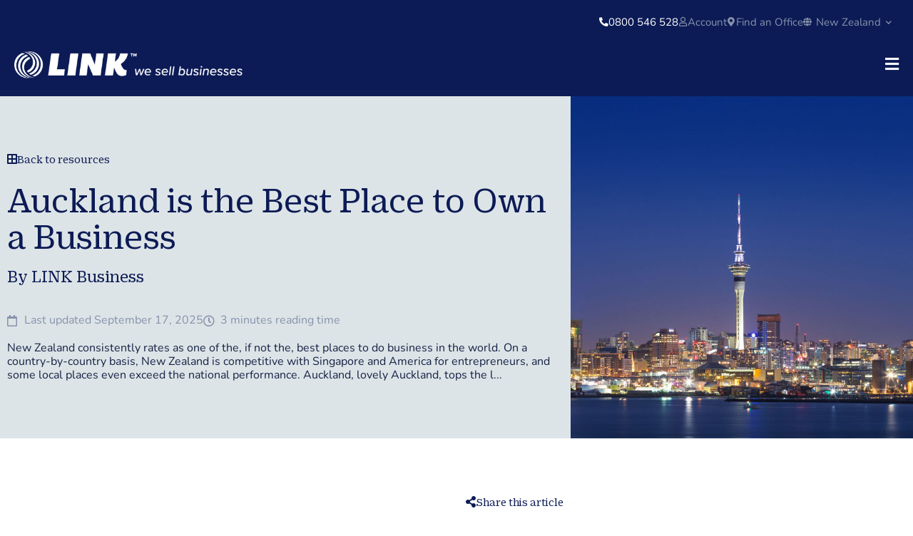

--- FILE ---
content_type: text/html; charset=UTF-8
request_url: https://linkbusiness.co.nz/auckland-is-the-best-place-to-own-a-business/
body_size: 47379
content:
<!doctype html>
<html lang="en-US">
<head>
	<meta charset="UTF-8">
<script>
var gform;gform||(document.addEventListener("gform_main_scripts_loaded",function(){gform.scriptsLoaded=!0}),document.addEventListener("gform/theme/scripts_loaded",function(){gform.themeScriptsLoaded=!0}),window.addEventListener("DOMContentLoaded",function(){gform.domLoaded=!0}),gform={domLoaded:!1,scriptsLoaded:!1,themeScriptsLoaded:!1,isFormEditor:()=>"function"==typeof InitializeEditor,callIfLoaded:function(o){return!(!gform.domLoaded||!gform.scriptsLoaded||!gform.themeScriptsLoaded&&!gform.isFormEditor()||(gform.isFormEditor()&&console.warn("The use of gform.initializeOnLoaded() is deprecated in the form editor context and will be removed in Gravity Forms 3.1."),o(),0))},initializeOnLoaded:function(o){gform.callIfLoaded(o)||(document.addEventListener("gform_main_scripts_loaded",()=>{gform.scriptsLoaded=!0,gform.callIfLoaded(o)}),document.addEventListener("gform/theme/scripts_loaded",()=>{gform.themeScriptsLoaded=!0,gform.callIfLoaded(o)}),window.addEventListener("DOMContentLoaded",()=>{gform.domLoaded=!0,gform.callIfLoaded(o)}))},hooks:{action:{},filter:{}},addAction:function(o,r,e,t){gform.addHook("action",o,r,e,t)},addFilter:function(o,r,e,t){gform.addHook("filter",o,r,e,t)},doAction:function(o){gform.doHook("action",o,arguments)},applyFilters:function(o){return gform.doHook("filter",o,arguments)},removeAction:function(o,r){gform.removeHook("action",o,r)},removeFilter:function(o,r,e){gform.removeHook("filter",o,r,e)},addHook:function(o,r,e,t,n){null==gform.hooks[o][r]&&(gform.hooks[o][r]=[]);var d=gform.hooks[o][r];null==n&&(n=r+"_"+d.length),gform.hooks[o][r].push({tag:n,callable:e,priority:t=null==t?10:t})},doHook:function(r,o,e){var t;if(e=Array.prototype.slice.call(e,1),null!=gform.hooks[r][o]&&((o=gform.hooks[r][o]).sort(function(o,r){return o.priority-r.priority}),o.forEach(function(o){"function"!=typeof(t=o.callable)&&(t=window[t]),"action"==r?t.apply(null,e):e[0]=t.apply(null,e)})),"filter"==r)return e[0]},removeHook:function(o,r,t,n){var e;null!=gform.hooks[o][r]&&(e=(e=gform.hooks[o][r]).filter(function(o,r,e){return!!(null!=n&&n!=o.tag||null!=t&&t!=o.priority)}),gform.hooks[o][r]=e)}});
</script>

		<meta name="viewport" content="width=device-width, initial-scale=1">
	<link rel="profile" href="https://gmpg.org/xfn/11">
	<meta name='robots' content='index, follow, max-image-preview:large, max-snippet:-1, max-video-preview:-1' />
	<style>img:is([sizes="auto" i], [sizes^="auto," i]) { contain-intrinsic-size: 3000px 1500px }</style>
	
	<title>Auckland is the Best Place to Own a Business | LINK Business Brokers New Zealand</title>
	<link rel="canonical" href="https://linkbusiness.co.nz/auckland-is-the-best-place-to-own-a-business/" />
	<meta property="og:locale" content="en_US" />
	<meta property="og:type" content="article" />
	<meta property="og:title" content="Auckland is the Best Place to Own a Business | LINK Business Brokers New Zealand" />
	<meta property="og:description" content="New Zealand consistently rates as one of the, if not the, best places to do business in the world. On a country-by-country basis, New Zealand is competitive with Singapore and America for entrepreneurs, and some local places even exceed the national performance. Auckland, lovely Auckland, tops the l..." />
	<meta property="og:url" content="https://linkbusiness.co.nz/auckland-is-the-best-place-to-own-a-business/" />
	<meta property="og:site_name" content="LINK Business Brokers New Zealand" />
	<meta property="article:published_time" content="2021-12-09T10:34:14+00:00" />
	<meta property="article:modified_time" content="2025-09-17T03:15:38+00:00" />
	<meta property="og:image" content="https://linkbusiness.co.nz/wp-content/uploads/2025/09/Auckland-is-the-Best-Place-to-Own-a-Business-1.jpg" />
	<meta property="og:image:width" content="1200" />
	<meta property="og:image:height" content="1200" />
	<meta property="og:image:type" content="image/jpeg" />
	<meta name="twitter:card" content="summary_large_image" />
	<script type="application/ld+json" class="yoast-schema-graph">{"@context":"https://schema.org","@graph":[{"@type":"Article","@id":"https://linkbusiness.co.nz/auckland-is-the-best-place-to-own-a-business/#article","isPartOf":{"@id":"https://linkbusiness.co.nz/auckland-is-the-best-place-to-own-a-business/"},"author":{"name":"","@id":""},"headline":"Auckland is the Best Place to Own a Business","datePublished":"2021-12-09T10:34:14+00:00","dateModified":"2025-09-17T03:15:38+00:00","mainEntityOfPage":{"@id":"https://linkbusiness.co.nz/auckland-is-the-best-place-to-own-a-business/"},"wordCount":633,"commentCount":0,"publisher":{"@id":"https://linkbusiness.co.nz/#organization"},"image":{"@id":"https://linkbusiness.co.nz/auckland-is-the-best-place-to-own-a-business/#primaryimage"},"thumbnailUrl":"https://linkbusiness.co.nz/wp-content/uploads/2025/09/Auckland-is-the-Best-Place-to-Own-a-Business-1.jpg","articleSection":["Articles"],"inLanguage":"en-US","potentialAction":[{"@type":"CommentAction","name":"Comment","target":["https://linkbusiness.co.nz/auckland-is-the-best-place-to-own-a-business/#respond"]}]},{"@type":"WebPage","@id":"https://linkbusiness.co.nz/auckland-is-the-best-place-to-own-a-business/","url":"https://linkbusiness.co.nz/auckland-is-the-best-place-to-own-a-business/","name":"Auckland is the Best Place to Own a Business | LINK Business Brokers New Zealand","isPartOf":{"@id":"https://linkbusiness.co.nz/#website"},"primaryImageOfPage":{"@id":"https://linkbusiness.co.nz/auckland-is-the-best-place-to-own-a-business/#primaryimage"},"image":{"@id":"https://linkbusiness.co.nz/auckland-is-the-best-place-to-own-a-business/#primaryimage"},"thumbnailUrl":"https://linkbusiness.co.nz/wp-content/uploads/2025/09/Auckland-is-the-Best-Place-to-Own-a-Business-1.jpg","datePublished":"2021-12-09T10:34:14+00:00","dateModified":"2025-09-17T03:15:38+00:00","breadcrumb":{"@id":"https://linkbusiness.co.nz/auckland-is-the-best-place-to-own-a-business/#breadcrumb"},"inLanguage":"en-US","potentialAction":[{"@type":"ReadAction","target":["https://linkbusiness.co.nz/auckland-is-the-best-place-to-own-a-business/"]}]},{"@type":"ImageObject","inLanguage":"en-US","@id":"https://linkbusiness.co.nz/auckland-is-the-best-place-to-own-a-business/#primaryimage","url":"https://linkbusiness.co.nz/wp-content/uploads/2025/09/Auckland-is-the-Best-Place-to-Own-a-Business-1.jpg","contentUrl":"https://linkbusiness.co.nz/wp-content/uploads/2025/09/Auckland-is-the-Best-Place-to-Own-a-Business-1.jpg","width":1200,"height":1200,"caption":"Auckland"},{"@type":"BreadcrumbList","@id":"https://linkbusiness.co.nz/auckland-is-the-best-place-to-own-a-business/#breadcrumb","itemListElement":[{"@type":"ListItem","position":1,"name":"Home","item":"https://linkbusiness.co.nz/"},{"@type":"ListItem","position":2,"name":"Auckland is the Best Place to Own a Business"}]},{"@type":"WebSite","@id":"https://linkbusiness.co.nz/#website","url":"https://linkbusiness.co.nz/","name":"LINK Business Brokers New Zealand","description":"we sell businesses","publisher":{"@id":"https://linkbusiness.co.nz/#organization"},"potentialAction":[],"inLanguage":"en-US"},{"@type":"Organization","@id":"https://linkbusiness.co.nz/#organization","name":"LINK INTERNATIONAL GROUP LTD","url":"https://linkbusiness.co.nz/","logo":{"@type":"ImageObject","inLanguage":"en-US","@id":"https://linkbusiness.co.nz/#/schema/logo/image/","url":"https://linkbusiness.co.nz/wp-content/uploads/2021/10/logo-large.png","contentUrl":"https://linkbusiness.co.nz/wp-content/uploads/2021/10/logo-large.png","width":768,"height":252,"caption":"LINK INTERNATIONAL GROUP LTD"},"image":{"@id":"https://linkbusiness.co.nz/#/schema/logo/image/"}},{"@type":"Person","@id":""}]}</script>


<style id='filebird-block-filebird-gallery-style-inline-css'>
ul.filebird-block-filebird-gallery{margin:auto!important;padding:0!important;width:100%}ul.filebird-block-filebird-gallery.layout-grid{display:grid;grid-gap:20px;align-items:stretch;grid-template-columns:repeat(var(--columns),1fr);justify-items:stretch}ul.filebird-block-filebird-gallery.layout-grid li img{border:1px solid #ccc;box-shadow:2px 2px 6px 0 rgba(0,0,0,.3);height:100%;max-width:100%;-o-object-fit:cover;object-fit:cover;width:100%}ul.filebird-block-filebird-gallery.layout-masonry{-moz-column-count:var(--columns);-moz-column-gap:var(--space);column-gap:var(--space);-moz-column-width:var(--min-width);columns:var(--min-width) var(--columns);display:block;overflow:auto}ul.filebird-block-filebird-gallery.layout-masonry li{margin-bottom:var(--space)}ul.filebird-block-filebird-gallery li{list-style:none}ul.filebird-block-filebird-gallery li figure{height:100%;margin:0;padding:0;position:relative;width:100%}ul.filebird-block-filebird-gallery li figure figcaption{background:linear-gradient(0deg,rgba(0,0,0,.7),rgba(0,0,0,.3) 70%,transparent);bottom:0;box-sizing:border-box;color:#fff;font-size:.8em;margin:0;max-height:100%;overflow:auto;padding:3em .77em .7em;position:absolute;text-align:center;width:100%;z-index:2}ul.filebird-block-filebird-gallery li figure figcaption a{color:inherit}

</style>
<link rel='stylesheet' id='hello-elementor-css' href='https://linkbusiness.co.nz/wp-content/themes/hello-elementor/assets/css/reset.css?ver=3.4.4' media='all' />
<link rel='stylesheet' id='hello-elementor-theme-style-css' href='https://linkbusiness.co.nz/wp-content/themes/hello-elementor/assets/css/theme.css?ver=3.4.4' media='all' />
<link rel='stylesheet' id='hello-elementor-header-footer-css' href='https://linkbusiness.co.nz/wp-content/themes/hello-elementor/assets/css/header-footer.css?ver=3.4.4' media='all' />
<link rel='stylesheet' id='elementor-frontend-css' href='https://linkbusiness.co.nz/wp-content/plugins/elementor/assets/css/frontend.min.css?ver=3.32.2' media='all' />
<link rel='stylesheet' id='elementor-post-5-css' href='https://linkbusiness.co.nz/wp-content/uploads/elementor/css/post-5.css?ver=1761876340' media='all' />
<link rel='stylesheet' id='widget-icon-box-css' href='https://linkbusiness.co.nz/wp-content/plugins/elementor/assets/css/widget-icon-box.min.css?ver=3.32.2' media='all' />
<link rel='stylesheet' id='lb-country-select-css' href='https://linkbusiness.co.nz/wp-content/plugins/linkbusiness-elementor-widgets/widgets/styles/country-select.css?ver=1.1' media='all' />
<link rel='stylesheet' id='widget-image-css' href='https://linkbusiness.co.nz/wp-content/plugins/elementor/assets/css/widget-image.min.css?ver=3.32.2' media='all' />
<link rel='stylesheet' id='lb-mobile-menu-css' href='https://linkbusiness.co.nz/wp-content/plugins/linkbusiness-elementor-widgets/widgets/styles/mobile-menu.css?ver=1.1' media='all' />
<link rel='stylesheet' id='widget-heading-css' href='https://linkbusiness.co.nz/wp-content/plugins/elementor/assets/css/widget-heading.min.css?ver=3.32.2' media='all' />
<link rel='stylesheet' id='e-animation-shrink-css' href='https://linkbusiness.co.nz/wp-content/plugins/elementor/assets/lib/animations/styles/e-animation-shrink.min.css?ver=3.32.2' media='all' />
<link rel='stylesheet' id='widget-social-icons-css' href='https://linkbusiness.co.nz/wp-content/plugins/elementor/assets/css/widget-social-icons.min.css?ver=3.32.2' media='all' />
<link rel='stylesheet' id='e-apple-webkit-css' href='https://linkbusiness.co.nz/wp-content/plugins/elementor/assets/css/conditionals/apple-webkit.min.css?ver=3.32.2' media='all' />
<link rel='stylesheet' id='widget-divider-css' href='https://linkbusiness.co.nz/wp-content/plugins/elementor/assets/css/widget-divider.min.css?ver=3.32.2' media='all' />
<link rel='stylesheet' id='widget-icon-list-css' href='https://linkbusiness.co.nz/wp-content/plugins/elementor/assets/css/widget-icon-list.min.css?ver=3.32.2' media='all' />
<link rel='stylesheet' id='widget-post-info-css' href='https://linkbusiness.co.nz/wp-content/plugins/elementor-pro/assets/css/widget-post-info.min.css?ver=3.32.1' media='all' />
<link rel='stylesheet' id='elementor-icons-shared-0-css' href='https://linkbusiness.co.nz/wp-content/plugins/elementor/assets/lib/font-awesome/css/fontawesome.min.css?ver=5.15.3' media='all' />
<link rel='stylesheet' id='elementor-icons-fa-regular-css' href='https://linkbusiness.co.nz/wp-content/plugins/elementor/assets/lib/font-awesome/css/regular.min.css?ver=5.15.3' media='all' />
<link rel='stylesheet' id='elementor-icons-fa-solid-css' href='https://linkbusiness.co.nz/wp-content/plugins/elementor/assets/lib/font-awesome/css/solid.min.css?ver=5.15.3' media='all' />
<link rel='stylesheet' id='widget-loop-common-css' href='https://linkbusiness.co.nz/wp-content/plugins/elementor-pro/assets/css/widget-loop-common.min.css?ver=3.32.1' media='all' />
<link rel='stylesheet' id='widget-loop-grid-css' href='https://linkbusiness.co.nz/wp-content/plugins/elementor-pro/assets/css/widget-loop-grid.min.css?ver=3.32.1' media='all' />
<link rel='stylesheet' id='e-popup-css' href='https://linkbusiness.co.nz/wp-content/plugins/elementor-pro/assets/css/conditionals/popup.min.css?ver=3.32.1' media='all' />
<link rel='stylesheet' id='widget-video-css' href='https://linkbusiness.co.nz/wp-content/plugins/elementor/assets/css/widget-video.min.css?ver=3.32.2' media='all' />
<link rel='stylesheet' id='elementor-icons-css' href='https://linkbusiness.co.nz/wp-content/plugins/elementor/assets/lib/eicons/css/elementor-icons.min.css?ver=5.44.0' media='all' />
<link rel='stylesheet' id='font-awesome-5-all-css' href='https://linkbusiness.co.nz/wp-content/plugins/elementor/assets/lib/font-awesome/css/all.min.css?ver=3.32.2' media='all' />
<link rel='stylesheet' id='font-awesome-4-shim-css' href='https://linkbusiness.co.nz/wp-content/plugins/elementor/assets/lib/font-awesome/css/v4-shims.min.css?ver=3.32.2' media='all' />
<link rel='stylesheet' id='elementor-post-167776-css' href='https://linkbusiness.co.nz/wp-content/uploads/elementor/css/post-167776.css?ver=1763354671' media='all' />
<link rel='stylesheet' id='elementor-post-167781-css' href='https://linkbusiness.co.nz/wp-content/uploads/elementor/css/post-167781.css?ver=1761876341' media='all' />
<link rel='stylesheet' id='elementor-post-122798-css' href='https://linkbusiness.co.nz/wp-content/uploads/elementor/css/post-122798.css?ver=1762748390' media='all' />
<link rel='stylesheet' id='elementor-post-167949-css' href='https://linkbusiness.co.nz/wp-content/uploads/elementor/css/post-167949.css?ver=1761876341' media='all' />
<link rel='stylesheet' id='elementor-post-122816-css' href='https://linkbusiness.co.nz/wp-content/uploads/elementor/css/post-122816.css?ver=1761876341' media='all' />
<link rel='stylesheet' id='elementor-post-122814-css' href='https://linkbusiness.co.nz/wp-content/uploads/elementor/css/post-122814.css?ver=1761876341' media='all' />
<link rel='stylesheet' id='hello-elementor-child-style-css' href='https://linkbusiness.co.nz/wp-content/themes/hello-theme-child-master/style.css?ver=1759284928' media='all' />
<link rel='stylesheet' id='lightslider-css-css' href='https://linkbusiness.co.nz/wp-content/themes/hello-theme-child-master/vendors/lightslider/dist/css/lightslider.min.css?ver=1758603173' media='all' />
<link rel='stylesheet' id='cstm-child-style-css' href='https://linkbusiness.co.nz/wp-content/themes/hello-theme-child-master/cstm-style.css?ver=1760649395' media='all' />
<link rel='stylesheet' id='stylenick-css' href='https://linkbusiness.co.nz/wp-content/themes/hello-theme-child-master/stylenick.css?ver=1758603173' media='all' />
<link rel='stylesheet' id='ekit-widget-styles-css' href='https://linkbusiness.co.nz/wp-content/plugins/elementskit-lite/widgets/init/assets/css/widget-styles.css?ver=3.7.2' media='all' />
<link rel='stylesheet' id='ekit-responsive-css' href='https://linkbusiness.co.nz/wp-content/plugins/elementskit-lite/widgets/init/assets/css/responsive.css?ver=3.7.2' media='all' />
<link rel='stylesheet' id='elementor-gf-local-nunito-css' href='https://linkbusiness.co.nz/wp-content/uploads/elementor/google-fonts/css/nunito.css?ver=1751237320' media='all' />
<link rel='stylesheet' id='elementor-icons-fa-brands-css' href='https://linkbusiness.co.nz/wp-content/plugins/elementor/assets/lib/font-awesome/css/brands.min.css?ver=5.15.3' media='all' />
<script src="https://linkbusiness.co.nz/wp-includes/js/jquery/jquery.min.js?ver=3.7.1" id="jquery-core-js"></script>
<script src="https://linkbusiness.co.nz/wp-includes/js/jquery/jquery-migrate.min.js?ver=3.4.1" id="jquery-migrate-js"></script>
<script src="https://linkbusiness.co.nz/wp-content/plugins/linkbusiness-elementor-widgets/widgets/scripts/share-link.js?ver=6.8.3" id="lb-share-link-js"></script>
<script src="https://linkbusiness.co.nz/wp-content/plugins/linkbusiness-elementor-widgets/widgets/scripts/mobile-menu.js?ver=7.1" id="lb-mobile-menu-js"></script>
<script src="https://linkbusiness.co.nz/wp-content/plugins/elementor/assets/lib/font-awesome/js/v4-shims.min.js?ver=3.32.2" id="font-awesome-4-shim-js"></script>
<script src="https://analytics.clickdimensions.com/ts.js" id="clickdimensions-analytics-js"></script>
<script src="https://analytics.clickdimensions.com/js/ClickDGravityFormMapper.min.js" id="ClickDGravityFormMapper-js"></script>
<style id="wplmi-inline-css" type="text/css">
 span.wplmi-user-avatar { width: 16px;display: inline-block !important;flex-shrink: 0; } img.wplmi-elementor-avatar { border-radius: 100%;margin-right: 3px; }
</style>
<link rel="icon" href="https://linkbusiness.co.nz/favicon.ico" type="image/x-icon"><link rel="alternate" href="https://linkbusiness.co.nz/auckland-is-the-best-place-to-own-a-business/" hreflang="en-us" /><meta name="description" content="New Zealand consistently rates as one of the, if not the, best places to do business in the world. On a country-by-country basis, New Zealand is competitive with Singapore and America for entrepreneurs, and some local places even exceed the national performance. Auckland, lovely Auckland, tops the l...">
<meta name="generator" content="Elementor 3.32.2; features: additional_custom_breakpoints; settings: css_print_method-external, google_font-enabled, font_display-auto">
<meta name="DC.title" content="LINK Business NZ" />
<meta name="geo.region" content="NZ" />
<meta name="geo.position" content="-41.500083;172.834408" />
<meta name="ICBM" content="-41.500083, 172.834408" /> 
<meta name="classification" content="business brokers, business for sale" />
<meta name="language" content="English" />
<meta name="Search Engine" content="https://www.google.co.nz" />
<meta name="expires" content="Never" />
<meta name="RATING" content="General" />
<meta name="REVISIT-AFTER" content="1 Day" />
<meta name="author" content="LINK Business NZ" />
<meta name="OWNER" content="LINK Business NZ" />
<meta http-equiv="author" content="LINK Business NZ" />
<meta name="copyright" content="LINK Business NZ" />
<meta name="google-site-verification" content="nAc9UkVeed4I39YL2jnrxYl_2toaVDNzusxnzufaDcg" />
			<style>
				.e-con.e-parent:nth-of-type(n+4):not(.e-lazyloaded):not(.e-no-lazyload),
				.e-con.e-parent:nth-of-type(n+4):not(.e-lazyloaded):not(.e-no-lazyload) * {
					background-image: none !important;
				}
				@media screen and (max-height: 1024px) {
					.e-con.e-parent:nth-of-type(n+3):not(.e-lazyloaded):not(.e-no-lazyload),
					.e-con.e-parent:nth-of-type(n+3):not(.e-lazyloaded):not(.e-no-lazyload) * {
						background-image: none !important;
					}
				}
				@media screen and (max-height: 640px) {
					.e-con.e-parent:nth-of-type(n+2):not(.e-lazyloaded):not(.e-no-lazyload),
					.e-con.e-parent:nth-of-type(n+2):not(.e-lazyloaded):not(.e-no-lazyload) * {
						background-image: none !important;
					}
				}
			</style>
			<link rel="Shortcut Icon" type="image/x-icon" href="https://linkbusiness.co.nz/wp-content/themes/hello-theme-child-master/assets/img/favicon.ico" />        <meta charset="utf-8">
    <meta name="viewport" content="width=device-width, initial-scale=1, maximum-scale=1, user-scalable=0">
    <meta name="page_name" content="Auckland is the Best Place to Own a Business">
    <meta name="format-detection" content="telephone=no">
              <script type="text/javascript">
        //if sd_load_js is not defined, create fake function to always return instantly
        if (typeof sd_load_js === "undefined") {
          function sd_load_js(handles) {
            return new Promise(function(resolve) {
              resolve();
            })
          }
        }
      </script>
<link rel="icon" href="https://linkbusiness.co.nz/wp-content/themes/hello-theme-child-master/assets/img/favicon.ico" sizes="32x32" />
<link rel="icon" href="https://linkbusiness.co.nz/wp-content/themes/hello-theme-child-master/assets/img/favicon.ico" sizes="192x192" />
<link rel="apple-touch-icon" href="https://linkbusiness.co.nz/wp-content/themes/hello-theme-child-master/assets/img/favicon.ico" />
<meta name="msapplication-TileImage" content="https://linkbusiness.co.nz/wp-content/themes/hello-theme-child-master/assets/img/favicon.ico" />
		<style id="wp-custom-css">
			/*==== New Careers Page ====*/
/* @media (min-width:767px){
    
    .mobileBg .elementor-background-overlay{
        display:none;
    }
    
    .removeOverlay .elementor-background-overlay{
            display:none;
    }
    
}

.contactForm{
    background:#fff;
    padding:40px;
    max-width: 455px;
    margin-left:auto;
}

.gform_required_legend{
    display:none;
}

.gform_wrapper label{
    font-family: 'Nunito', sans-serif !important;
    font-weight: 400 !important;
    font-size: 14px !important;
    line-height: 15px !important;
    color: #808080 !important;
    margin-bottom:0px !important;
}

.gfield_required{
    color: #808080 !important;
}

.gform_wrapper input[type=text],
.gform_wrapper input[type=email],
.gform_wrapper select{
    border-radius:0;
    border-color: #eaeaea;
    background-color: #efefef;
    padding-top:11px !important;
    padding-bottom:11px !important;
}

.gform_wrapper input[type=submit]{
    width:100%;
    padding-top:22px;
    padding-bottom:22px;
        font-size: 18px !important;
        text-transform: uppercase;
    line-height: 22px !important;
    font-weight: 700 !important;
    font-family: 'Nunito', sans-serif !important;
    background-color:#0088d6 !important;
}

.gform_wrapper input[type=submit]:hover{
    background-color:#0077bc !important;
}


.elementor-section.elementor-section-boxed > .elementor-container {
    max-width: 1050px;
}

.noMargin p{
    margin-bottom:0
}

.footerText{
    font-weight: 400;
    font-family: 'Nunito', sans-serif;
    font-size: 13px;
    line-height: 20px;
    color: rgb(28, 28, 28);
    font-style: normal;
}

@media (max-width:767px){
    .removePadding .elementor-widget-wrap{
        padding-left:0 !important;
        padding-right:0 !important;
    }
    
    .contactForm{
        margin-left:0;
    }
} */		</style>
		
	
			<!-- Google Tag Manager -->
		<script>(function(w,d,s,l,i){w[l]=w[l]||[];w[l].push({'gtm.start':
		new Date().getTime(),event:'gtm.js'});var f=d.getElementsByTagName(s)[0],
		j=d.createElement(s),dl=l!='dataLayer'?'&l='+l:'';j.async=true;j.src=
		'https://www.googletagmanager.com/gtm.js?id='+i+dl;f.parentNode.insertBefore(j,f);
		})(window,document,'script','dataLayer','GTM-MNSBH6');</script>
		<!-- End Google Tag Manager -->
	

</head>
<body class="wp-singular post-template-default single single-post postid-103294 single-format-standard wp-custom-logo wp-embed-responsive wp-theme-hello-elementor wp-child-theme-hello-theme-child-master hello-elementor-default elementor-default elementor-kit-5 elementor-page-122798">

		<header data-elementor-type="header" data-elementor-id="167776" class="elementor elementor-167776 elementor-location-header" data-elementor-post-type="elementor_library">
			<div class="elementor-element elementor-element-91e0a4c top-header-wrapper hide-on-print e-flex e-con-boxed e-con e-parent" data-id="91e0a4c" data-element_type="container" data-settings="{&quot;background_background&quot;:&quot;classic&quot;}">
					<div class="e-con-inner">
				<div class="elementor-element elementor-element-13b4051 elementor-position-left elementor-mobile-position-left header-phone elementor-view-default elementor-widget elementor-widget-icon-box" data-id="13b4051" data-element_type="widget" data-widget_type="icon-box.default">
				<div class="elementor-widget-container">
							<div class="elementor-icon-box-wrapper">

						<div class="elementor-icon-box-icon">
				<a href="tel:0800546528" aria-label="Phone" class="elementor-icon" tabindex="-1" aria-label="0800 546 528">
				<i aria-hidden="true" class="fas fa-phone-alt"></i>				</a>
			</div>
			
						<div class="elementor-icon-box-content">

									<p class="elementor-icon-box-title">
						<a href="tel:0800546528" aria-label="Phone" >
							0800 546 528						</a>
					</p>
				
				
			</div>
			
		</div>
						</div>
				</div>
				<div class="elementor-element elementor-element-21745b6 elementor-position-left elementor-mobile-position-left elementor-view-default elementor-widget elementor-widget-icon-box" data-id="21745b6" data-element_type="widget" data-widget_type="icon-box.default">
				<div class="elementor-widget-container">
							<div class="elementor-icon-box-wrapper">

						<div class="elementor-icon-box-icon">
				<a href="/account/" aria-label="account" class="elementor-icon" tabindex="-1" aria-label="Account">
				<i aria-hidden="true" class="far fa-user"></i>				</a>
			</div>
			
						<div class="elementor-icon-box-content">

									<p class="elementor-icon-box-title">
						<a href="/account/" aria-label="account" >
							Account						</a>
					</p>
				
				
			</div>
			
		</div>
						</div>
				</div>
				<div class="elementor-element elementor-element-3e66e44 elementor-position-left elementor-mobile-position-left elementor-hidden-tablet elementor-hidden-mobile elementor-view-default elementor-widget elementor-widget-icon-box" data-id="3e66e44" data-element_type="widget" data-widget_type="icon-box.default">
				<div class="elementor-widget-container">
							<div class="elementor-icon-box-wrapper">

						<div class="elementor-icon-box-icon">
				<a href="/find-an-office/" aria-label="Find an Office" class="elementor-icon" tabindex="-1" aria-label="Find an Office">
				<i aria-hidden="true" class="fas fa-map-marker-alt"></i>				</a>
			</div>
			
						<div class="elementor-icon-box-content">

									<p class="elementor-icon-box-title">
						<a href="/find-an-office/" aria-label="Find an Office" >
							Find an Office						</a>
					</p>
				
				
			</div>
			
		</div>
						</div>
				</div>
				<div class="elementor-element elementor-element-d16c875 elementor-widget elementor-widget-lb-country-select" data-id="d16c875" data-element_type="widget" data-widget_type="lb-country-select.default">
				<div class="elementor-widget-container">
							<div id="lb-country-dropdown">
			<input type="checkbox" id="lb-country-dropdown-select" value="" name="lb-country-dropdown-select" tabindex="-1" autocomplete="off">
			<label for="lb-country-dropdown-select" data-toggle="dropdown">
				<i class="lb-country-dropdown-icon fas fa-globe" aria-hidden="true"></i>				New Zealand				<i class="lb-country-dropdown-dicon fas fa-chevron-down" aria-hidden="true"></i>			</label>
			<ul class="lb-country-dropdown-options">
				<li><a href="https://linkbusiness.com.au/">Australia</a></li>
                <li><a href="https://linkbusiness.co.nz/">New Zealand</a></li>
                <li><a href="https://linkbusiness.com/">North America</a></li>
			</ul>
		</div>
						</div>
				</div>
					</div>
				</div>
		<div class="elementor-element elementor-element-a4afc91 header-wrapper hide-on-print e-flex e-con-boxed e-con e-parent" data-id="a4afc91" data-element_type="container" data-settings="{&quot;background_background&quot;:&quot;classic&quot;}">
					<div class="e-con-inner">
				<div class="elementor-element elementor-element-63a0bdb elementor-widget__width-auto header-logo elementor-widget elementor-widget-image" data-id="63a0bdb" data-element_type="widget" data-widget_type="image.default">
				<div class="elementor-widget-container">
																<a href="https://linkbusiness.co.nz">
							<img width="500" height="59" src="https://linkbusiness.co.nz/wp-content/uploads/2024/12/LINK-Business-Logo.png" class="attachment-large size-large wp-image-167897" alt="LINK We Sell Businesses - LOGO" srcset="https://linkbusiness.co.nz/wp-content/uploads/2024/12/LINK-Business-Logo.png 500w, https://linkbusiness.co.nz/wp-content/uploads/2024/12/LINK-Business-Logo-300x35.png 300w" sizes="(max-width: 500px) 100vw, 500px" />								</a>
															</div>
				</div>
				<div class="elementor-element elementor-element-ee8ea57 elementor-widget__width-initial elementor-view-default elementor-widget elementor-widget-icon" data-id="ee8ea57" data-element_type="widget" data-widget_type="icon.default">
				<div class="elementor-widget-container">
							<div class="elementor-icon-wrapper">
			<a class="elementor-icon" href="https://linkbusiness.co.nz">
			<svg xmlns="http://www.w3.org/2000/svg" id="a" viewBox="0 0 670 120"><path d="M41.24,17.88c.65-.29,1.92-.74,3.07-1.13,1.19,1.5,2.27,3.15,3.24,4.97-.33.14-.6.26-.73.32-15.55,7.19-22.2,23.66-13.97,38.51,5.52,9.98,16.03,16.04,27.03,16.78-13.12.74-26.3-5.87-32.85-17.69-8.66-15.63-2.16-34.18,14.21-41.76"></path><path d="M23.9,5.13c2.51.47,5.01,1.18,7.43,2.17-1.37.51-3.83,1.5-4.74,1.92C8.22,17.72.55,40.61,10.31,58.24c7.12,12.86,21.01,20.44,35.25,20.69-16.58,1.5-32.78-6.26-41.06-21.21C-5.17,40.25.5,13.7,23.9,5.13"></path><path d="M30.89,11.77c1.11-.52,3.53-1.46,5.25-2.08,1.78,1.08,3.48,2.34,5.07,3.8-1.49.52-3.41,1.24-4.4,1.7-17.22,7.97-23.8,27.77-14.69,44.23,5.99,10.82,17.29,17.5,29.22,18.54-14.37.64-28.74-6.68-35.91-19.63-9.32-16.82-2.08-38.45,15.46-46.56"></path><path d="M44.12,61.23c-.64.29-1.92.74-3.06,1.14-1.2-1.5-2.28-3.16-3.25-4.97.33-.14.6-.27.72-.32,15.55-7.19,22.2-23.65,13.98-38.51C46.98,8.59,36.49,2.53,25.47,1.78c13.12-.74,26.32,5.88,32.86,17.7,8.66,15.63,2.16,34.19-14.21,41.76"></path><path d="M61.47,73.97c-2.51-.47-5.01-1.17-7.43-2.16,1.37-.51,3.83-1.5,4.74-1.92,18.37-8.5,26.04-31.39,16.28-49.01C67.93,8.01,54.06.44,39.8.19c16.59-1.51,32.78,6.25,41.07,21.21,9.68,17.47,4,44.02-19.4,52.58"></path><path d="M54.47,67.34c-1.11.52-3.53,1.46-5.25,2.08-1.78-1.08-3.48-2.34-5.07-3.8,1.49-.52,3.42-1.24,4.41-1.69,17.22-7.97,23.8-27.77,14.68-44.23C57.25,8.86,45.96,2.19,34.02,1.15c14.38-.63,28.74,6.69,35.91,19.63,9.32,16.82,2.08,38.44-15.47,46.56"></path><path d="M365.52,15.18l1.1-8.85h-2.32l-2.86,3.66-1.93-3.66h-2.13l-1.1,8.85h2.42l.63-5.14s.27.68,1.5,2.98h.71c1.73-2.28,2.17-2.95,2.18-2.98l-.61,5.14h2.42ZM352.48,15.18l.83-6.8h2.52l.27-2.05h-7.45l-.28,2.05h2.52l-.83,6.8h2.42Z"></path><polygon points="128.02 53.2 151.48 53.2 148.87 71.53 101.47 71.53 110.64 6.33 134.58 6.33 128.02 53.2 128.02 53.2"></polygon><polygon points="182.7 71.53 158.76 71.53 167.93 6.33 191.87 6.33 182.7 71.53 182.7 71.53"></polygon><polygon points="267.68 6.33 258.52 71.53 235.93 71.53 221.16 38.06 216.43 71.53 194.52 71.53 203.69 6.33 227.53 6.33 241.14 39.61 245.77 6.33 267.68 6.33 267.68 6.33"></polygon><path d="M336.79,55.23l-2.12,15.62c-3.47,1.06-7.53,1.93-13.13,1.93-10.04,0-14.86-5.5-22.68-25.08l-3.38,23.82h-23.94l9.17-65.2h23.94l-3.47,24.4c7.15-4.82,14-12.44,15.54-24.4h23.55c-1.54,11.19-8.49,23.15-21.24,30.96,7.34,18.32,12.74,17.94,17.76,17.94"></path><path d="M325.35,117.66c2.06,1.55,4.62,2.34,7.48,2.34,4.93,0,7.54-3.02,7.3-6.39-.23-3.26-3.61-4.45-6.5-5.48-2.12-.79-4-1.43-4.09-2.78-.1-1.47,1.21-2.58,3.59-2.58,1.83,0,3.67.72,4.93,1.71.29.2.62.32.98.32.84,0,1.5-.68,1.44-1.55-.03-.48-.34-.91-.72-1.19-1.72-1.31-4.09-2.18-6.71-2.18-4.81,0-7.27,2.86-7.05,6.04.22,3.1,3.51,4.25,6.33,5.28,2.2.79,4.16,1.51,4.26,2.98.11,1.55-1.26,2.98-3.73,2.98-2.19,0-4.28-.92-5.67-2.07-.29-.2-.66-.32-1.06-.32-.87,0-1.54.72-1.48,1.59.04.52.31,1.03.69,1.31M318.95,108.53h-11.96c.34-3.02,2.86-5.72,6.16-5.72,3.57,0,5.6,2.26,5.8,5.08.01.2.04.52,0,.64M303.18,111.46c.37,5.2,4.21,8.54,10.14,8.54,1.99,0,4.01-.6,5.69-1.59.42-.24.67-.68.63-1.19-.06-.79-.73-1.39-1.49-1.39-.2,0-.43.04-.59.12-1.34.76-2.82,1.11-4.21,1.11-4.13,0-6.38-2.58-6.56-5.16-.02-.28,0-.56.03-.79h13.31c1.27,0,2.06-.64,2.05-1.94.06-.28.04-.56.02-.84-.35-5.04-3.93-8.46-8.97-8.46-6.16,0-10.48,5.28-10.04,11.59M284.74,117.66c2.06,1.55,4.62,2.34,7.48,2.34,4.93,0,7.54-3.02,7.3-6.39-.23-3.26-3.61-4.45-6.5-5.48-2.12-.79-3.99-1.43-4.09-2.78-.1-1.47,1.21-2.58,3.59-2.58,1.83,0,3.67.72,4.93,1.71.29.2.61.32.97.32.84,0,1.5-.68,1.44-1.55-.03-.48-.34-.91-.72-1.19-1.72-1.31-4.09-2.18-6.71-2.18-4.81,0-7.27,2.86-7.05,6.04.22,3.1,3.52,4.25,6.33,5.28,2.2.79,4.16,1.51,4.26,2.98.11,1.55-1.26,2.98-3.73,2.98-2.18,0-4.28-.92-5.67-2.07-.29-.2-.66-.32-1.06-.32-.87,0-1.54.72-1.48,1.59.04.52.31,1.03.69,1.31M266.26,117.66c2.05,1.55,4.61,2.34,7.48,2.34,4.93,0,7.54-3.02,7.3-6.39-.23-3.26-3.61-4.45-6.5-5.48-2.12-.79-3.99-1.43-4.09-2.78-.1-1.47,1.21-2.58,3.59-2.58,1.83,0,3.67.72,4.93,1.71.29.2.62.32.98.32.84,0,1.5-.68,1.44-1.55-.03-.48-.34-.91-.72-1.19-1.72-1.31-4.09-2.18-6.71-2.18-4.81,0-7.27,2.86-7.05,6.04.22,3.1,3.52,4.25,6.33,5.28,2.2.79,4.16,1.51,4.26,2.98.11,1.55-1.26,2.98-3.72,2.98-2.19,0-4.28-.92-5.67-2.07-.29-.2-.66-.32-1.06-.32-.87,0-1.54.72-1.48,1.59.04.52.31,1.03.69,1.31M259.86,108.53h-11.96c.35-3.02,2.86-5.72,6.15-5.72,3.58,0,5.6,2.26,5.8,5.08.02.2.04.52,0,.64M244.09,111.46c.36,5.2,4.21,8.54,10.13,8.54,1.99,0,4.01-.6,5.69-1.59.42-.24.67-.68.63-1.19-.06-.79-.74-1.39-1.49-1.39-.2,0-.44.04-.59.12-1.34.76-2.82,1.11-4.22,1.11-4.13,0-6.38-2.58-6.56-5.16-.02-.28,0-.56.02-.79h13.31c1.27,0,2.06-.64,2.05-1.94.06-.28.04-.56.02-.84-.35-5.04-3.93-8.46-8.98-8.46-6.16,0-10.48,5.28-10.04,11.59M234.3,99.87c-2.78,0-4.93,1.63-6.46,3.18l.11-.76c.16-1.07-.71-2.14-1.82-2.14-.84,0-1.51.56-1.62,1.35l-2.45,16.12c-.16,1.07.74,2.11,1.89,2.11.79,0,1.47-.56,1.58-1.35l1.86-12.55c1.29-1.39,3.27-2.78,5.65-2.78,2.63,0,4,1.39,3.55,4.17l-1.57,10.4c-.16,1.07.74,2.11,1.89,2.11.79,0,1.47-.56,1.57-1.35l1.85-12.11c.59-4.09-1.96-6.39-6.05-6.39M214.82,119.72c.79,0,1.47-.56,1.57-1.35l2.45-16.12c.16-1.07-.74-2.1-1.86-2.1-.84,0-1.51.56-1.62,1.35l-2.41,16.12c-.16,1.07.7,2.11,1.85,2.11M215.92,94.55c.08,1.11,1.05,1.99,2.24,1.99s2.52-.95,2.4-2.58c-.07-1.07-1.05-1.99-2.25-1.99s-2.52.95-2.4,2.58M194.41,117.66c2.05,1.55,4.61,2.34,7.47,2.34,4.93,0,7.54-3.02,7.3-6.39-.23-3.26-3.61-4.45-6.5-5.48-2.12-.79-3.99-1.43-4.09-2.78-.1-1.47,1.21-2.58,3.59-2.58,1.83,0,3.67.72,4.93,1.71.29.2.62.32.97.32.84,0,1.5-.68,1.44-1.55-.04-.48-.34-.91-.72-1.19-1.72-1.31-4.09-2.18-6.71-2.18-4.81,0-7.27,2.86-7.05,6.04.21,3.1,3.52,4.25,6.33,5.28,2.2.79,4.16,1.51,4.26,2.98.11,1.55-1.26,2.98-3.73,2.98-2.19,0-4.28-.92-5.67-2.07-.29-.2-.66-.32-1.06-.32-.87,0-1.54.72-1.48,1.59.04.52.31,1.03.69,1.31M189.37,100.15c-.84,0-1.51.56-1.62,1.35l-1.86,12.55c-1.29,1.39-3.26,2.78-5.61,2.78-2.66,0-4.03-1.39-3.59-4.17l1.58-10.41c.16-1.07-.74-2.1-1.86-2.1-.84,0-1.51.56-1.61,1.35l-1.82,12.11c-.63,4.09,1.92,6.39,6.01,6.39,2.78,0,4.93-1.63,6.45-3.18l-.11.75c-.16,1.07.71,2.15,1.86,2.15.8,0,1.47-.56,1.58-1.35l2.45-16.12c.16-1.07-.74-2.1-1.85-2.1M159.26,116.82c-2.58,0-4.62-1.23-5.64-2.82l1.19-7.95c1.08-1.67,3.01-3.02,5.27-3.02,2.94,0,5.15,2.1,5.39,5.44.3,4.29-2.16,8.34-6.21,8.34M161.26,99.87c-2.5,0-4.49,1.15-5.98,3.13l1.19-8.06c.16-1.07-.71-2.11-1.82-2.11-.84,0-1.51.56-1.62,1.35l-3.53,23.43c-.17,1.07.74,2.11,1.85,2.11.84,0,1.47-.56,1.61-1.35l.28-1.71c1.37,2.02,3.81,3.34,6.71,3.34,6.28,0,9.66-6.11,9.24-12.19-.35-5.04-3.58-7.94-7.95-7.94M132.09,119.72c.84,0,1.51-.56,1.62-1.35l3.53-23.43c.16-1.07-.74-2.11-1.86-2.11-.83,0-1.51.56-1.61,1.35l-3.53,23.43c-.16,1.07.74,2.11,1.86,2.11M122.95,119.72c.84,0,1.51-.56,1.62-1.35l3.53-23.43c.17-1.07-.74-2.11-1.85-2.11-.84,0-1.51.56-1.62,1.35l-3.53,23.43c-.17,1.07.74,2.11,1.85,2.11M114.65,108.53h-11.96c.35-3.02,2.86-5.72,6.16-5.72,3.58,0,5.6,2.26,5.8,5.08.01.2.04.52,0,.64M98.88,111.46c.37,5.2,4.21,8.54,10.14,8.54,1.99,0,4.01-.6,5.69-1.59.42-.24.67-.68.64-1.19-.06-.79-.73-1.39-1.49-1.39-.2,0-.43.04-.59.12-1.34.76-2.82,1.11-4.21,1.11-4.13,0-6.38-2.58-6.56-5.16-.02-.28,0-.56.03-.79h13.31c1.27,0,2.06-.64,2.05-1.94.06-.28.04-.56.02-.84-.36-5.04-3.93-8.46-8.98-8.46-6.16,0-10.48,5.28-10.04,11.59M80.44,117.66c2.06,1.55,4.61,2.34,7.48,2.34,4.93,0,7.54-3.02,7.3-6.39-.23-3.26-3.61-4.45-6.5-5.48-2.12-.79-3.99-1.43-4.09-2.78-.1-1.47,1.21-2.58,3.59-2.58,1.83,0,3.67.72,4.93,1.71.29.2.62.32.98.32.83,0,1.5-.68,1.44-1.55-.03-.48-.34-.91-.72-1.19-1.72-1.31-4.09-2.18-6.71-2.18-4.81,0-7.27,2.86-7.05,6.04.22,3.1,3.52,4.25,6.33,5.28,2.2.79,4.16,1.51,4.26,2.98.11,1.55-1.26,2.98-3.72,2.98-2.19,0-4.28-.92-5.67-2.07-.29-.2-.66-.32-1.06-.32-.87,0-1.54.72-1.48,1.59.04.52.31,1.03.69,1.31M63.91,108.53h-11.96c.35-3.02,2.86-5.72,6.16-5.72,3.57,0,5.6,2.26,5.8,5.08.01.2.04.52,0,.64M48.14,111.46c.36,5.2,4.21,8.54,10.13,8.54,1.99,0,4.01-.6,5.69-1.59.42-.24.67-.68.63-1.19-.06-.79-.73-1.39-1.49-1.39-.19,0-.43.04-.59.12-1.34.76-2.82,1.11-4.21,1.11-4.13,0-6.38-2.58-6.56-5.16-.02-.28,0-.56.02-.79h13.32c1.27,0,2.06-.64,2.05-1.94.06-.28.04-.56.02-.84-.35-5.04-3.93-8.46-8.98-8.46-6.16,0-10.48,5.28-10.04,11.59M37.35,119.72c.87,0,1.64-.48,1.98-1.23l7.36-15.85c.52-1.07-.3-2.5-1.65-2.5-.67,0-1.2.36-1.44.91l-6.26,13.9-2.26-12.98c-.19-1.04-1.12-1.83-2.15-1.83-.76,0-1.41.39-1.72,1.03l-6.63,13.78-1.92-13.18c-.14-.91-.91-1.63-1.86-1.63-1.04,0-1.8.95-1.61,1.94l2.51,15.49c.2,1.19,1.26,2.15,2.5,2.15.91,0,1.64-.52,1.98-1.23l6.47-13.7,2.17,12.78c.16,1.19,1.26,2.15,2.53,2.15"></path><polygon points="405.64 120 404.61 120 404.61 5.52 405.64 5.52 405.64 120 405.64 120"></polygon><path d="M450.68,95.18h6.3c3.67,0,6.51-.99,8.52-2.97,2.02-1.98,3.02-4.77,3.02-8.37s-1.01-6.39-3.02-8.36c-2.02-1.97-4.86-2.96-8.52-2.96h-6.3c-.51,0-.92.14-1.21.43-.29.29-.43.68-.43,1.17v19.45c0,.49.14.88.43,1.17.29.29.69.43,1.21.43h0ZM452.35,92.42v-17.13h4.44c5.58,0,8.36,2.85,8.36,8.55s-2.79,8.58-8.36,8.58h-4.44ZM477.9,95.34c.54,0,.95-.15,1.24-.45.29-.3.43-.71.43-1.22v-19.64c0-.51-.15-.92-.45-1.22s-.71-.45-1.22-.45-.89.16-1.19.47c-.3.31-.45.71-.45,1.21v19.64c0,.51.15.92.45,1.22.3.3.7.45,1.19.45h0ZM504.63,73.23l-7.88,17.65-7.88-17.65c-.28-.6-.75-.9-1.42-.9-.43,0-.82.14-1.17.42-.35.28-.53.63-.53,1.06,0,.15.05.35.16.61l9.04,19.86c.15.34.39.61.72.8.33.19.68.29,1.05.29s.71-.1,1.03-.29c.32-.19.56-.46.71-.8l9.07-19.86c.11-.26.16-.46.16-.61,0-.41-.17-.76-.51-1.04-.34-.29-.73-.43-1.16-.43-.64,0-1.1.3-1.38.9h0ZM515.47,95.34c.54,0,.95-.15,1.24-.45.29-.3.43-.71.43-1.22v-19.64c0-.51-.15-.92-.45-1.22-.3-.3-.71-.45-1.22-.45s-.89.16-1.19.47c-.3.31-.45.71-.45,1.21v19.64c0,.51.15.92.45,1.22.3.3.7.45,1.19.45h0ZM533.13,95.44c1.69,0,3.19-.27,4.49-.82,1.3-.55,2.3-1.32,3.02-2.31.72-1,1.08-2.14,1.08-3.42s-.35-2.3-1.05-3.1c-.7-.8-1.63-1.44-2.8-1.9-1.17-.46-2.7-.91-4.58-1.33-1.8-.43-3.11-.91-3.92-1.43-.82-.53-1.22-1.3-1.22-2.33,0-1.2.46-2.14,1.38-2.81.92-.67,2.21-1.01,3.86-1.01,1.22,0,2.27.17,3.14.5s1.8.87,2.78,1.62c.43.28.78.42,1.06.42.3,0,.56-.14.79-.42.23-.28.34-.6.34-.96,0-.51-.22-.95-.64-1.32-.9-.84-1.99-1.47-3.28-1.9-1.29-.43-2.69-.64-4.21-.64-1.65,0-3.12.28-4.41.85s-2.29,1.36-3.01,2.38c-.72,1.02-1.08,2.18-1.08,3.49s.33,2.38.98,3.23c.65.85,1.56,1.52,2.72,2.01,1.16.49,2.64.93,4.44,1.32,1.89.43,3.26.88,4.12,1.35.86.47,1.29,1.18,1.29,2.12,0,1.2-.46,2.12-1.38,2.76-.92.64-2.24.96-3.96.96-2.44,0-4.62-.71-6.53-2.12-.43-.28-.79-.42-1.09-.42s-.56.13-.77.4c-.22.27-.32.59-.32.98,0,.54.2.98.61,1.32.88.79,2.05,1.41,3.52,1.86,1.47.45,3.02.67,4.65.67h0ZM550.66,95.34c.54,0,.95-.15,1.24-.45.29-.3.43-.71.43-1.22v-19.64c0-.51-.15-.92-.45-1.22-.3-.3-.71-.45-1.22-.45s-.89.16-1.19.47c-.3.31-.45.71-.45,1.21v19.64c0,.51.15.92.45,1.22.3.3.7.45,1.19.45h0ZM570.57,95.44c2.17,0,4.04-.47,5.63-1.41,1.59-.94,2.8-2.29,3.65-4.03.85-1.75,1.27-3.8,1.27-6.16s-.42-4.41-1.27-6.16c-.85-1.75-2.06-3.09-3.65-4.02-1.59-.93-3.46-1.4-5.63-1.4s-4.01.47-5.6,1.4c-1.59.93-2.8,2.27-3.65,4.02-.85,1.75-1.27,3.81-1.27,6.19s.43,4.4,1.29,6.14c.86,1.74,2.07,3.07,3.65,4.02,1.58.94,3.44,1.41,5.58,1.41h0ZM570.57,92.74c-2.25,0-4-.77-5.26-2.31-1.25-1.54-1.88-3.74-1.88-6.59s.63-5.04,1.88-6.57c1.25-1.53,3.01-2.3,5.26-2.3s4.07.77,5.32,2.3,1.88,3.72,1.88,6.57-.63,5.05-1.9,6.59c-1.27,1.54-3.03,2.31-5.31,2.31h0ZM605.89,72.36c-.47,0-.85.16-1.13.47-.28.31-.42.71-.42,1.21v15.62l-12.61-16.65c-.3-.43-.73-.64-1.29-.64-.47,0-.86.16-1.16.47-.3.31-.45.71-.45,1.21v19.64c0,.51.14.92.42,1.22.28.3.65.45,1.13.45s.85-.16,1.14-.47c.29-.31.43-.71.43-1.21v-15.59l12.61,16.62c.3.43.73.64,1.29.64.47,0,.86-.16,1.16-.47.3-.31.45-.71.45-1.21v-19.64c0-.49-.14-.89-.43-1.21-.29-.31-.67-.47-1.14-.47h0Z"></path><path d="M459.08,53.08c2.81,0,5.23-.77,7.27-2.31.3-.24.52-.49.66-.76.14-.27.21-.59.21-.98,0-.56-.16-1.03-.47-1.43-.31-.4-.69-.59-1.14-.59-.28,0-.53.04-.74.11-.22.08-.48.21-.8.4-.94.56-1.77.96-2.48,1.21s-1.46.37-2.25.37c-4.14,0-6.21-2.55-6.21-7.65,0-2.53.52-4.43,1.56-5.71,1.04-1.27,2.59-1.91,4.65-1.91.84,0,1.62.12,2.35.37.73.25,1.52.65,2.38,1.21.28.19.53.33.76.4s.49.11.79.11c.45,0,.83-.2,1.14-.59.31-.4.47-.87.47-1.43,0-.39-.06-.71-.19-.96-.13-.26-.35-.51-.68-.77-2.04-1.54-4.46-2.31-7.27-2.31-2.23,0-4.18.47-5.85,1.41-1.67.94-2.96,2.29-3.86,4.03-.9,1.75-1.35,3.8-1.35,6.16s.45,4.41,1.35,6.17c.9,1.76,2.19,3.11,3.86,4.05,1.67.94,3.62,1.41,5.85,1.41h0ZM483.62,53.08c2.25,0,4.21-.48,5.87-1.43,1.66-.95,2.94-2.3,3.84-4.05.9-1.75,1.35-3.8,1.35-6.16s-.45-4.41-1.35-6.16c-.9-1.75-2.18-3.09-3.84-4.03-1.66-.94-3.62-1.41-5.87-1.41s-4.21.47-5.87,1.41c-1.66.94-2.94,2.29-3.84,4.03-.9,1.75-1.35,3.8-1.35,6.16s.45,4.41,1.35,6.16c.9,1.75,2.18,3.1,3.84,4.05,1.66.95,3.62,1.43,5.87,1.43h0ZM483.62,49.19c-1.89,0-3.37-.66-4.44-1.99-1.07-1.33-1.61-3.25-1.61-5.75s.53-4.42,1.59-5.74c1.06-1.32,2.55-1.98,4.46-1.98s3.4.66,4.47,1.98c1.07,1.32,1.61,3.23,1.61,5.74s-.54,4.42-1.62,5.75c-1.08,1.33-2.57,1.99-4.46,1.99h0ZM520.32,49.61l-2.44-3.66c-.47-.71-.96-1.25-1.46-1.62-.5-.37-1.08-.63-1.72-.76,1.76-.36,3.12-1.12,4.09-2.28.97-1.16,1.45-2.6,1.45-4.34,0-2.21-.68-3.89-2.04-5.06-1.36-1.17-3.37-1.75-6.03-1.75h-8.07c-.75,0-1.33.2-1.74.61-.41.41-.61.99-.61,1.74v18c0,.77.23,1.38.68,1.83s1.06.67,1.83.67,1.35-.22,1.79-.67c.44-.45.66-1.06.66-1.83v-6.49h2.61c.62,0,1.14.12,1.54.37.41.25.79.65,1.16,1.21l4.25,6.3c.26.41.58.71.97.9.39.19.78.29,1.19.29.64,0,1.21-.19,1.69-.58.48-.39.72-.88.72-1.48,0-.45-.16-.91-.48-1.38h0ZM511.41,40.19h-4.79v-6.24h4.79c1.44,0,2.48.25,3.12.74.64.49.97,1.29.97,2.38s-.32,1.86-.97,2.36c-.64.5-1.68.76-3.12.76h0ZM530.01,52.98c.77,0,1.38-.22,1.83-.67s.68-1.06.68-1.83v-6.2h5.4c2.47,0,4.38-.62,5.76-1.86,1.37-1.24,2.06-2.98,2.06-5.21s-.69-3.96-2.06-5.21c-1.37-1.24-3.29-1.86-5.76-1.86h-8.07c-.75,0-1.33.2-1.74.61-.41.41-.61.99-.61,1.74v18c0,.77.23,1.38.68,1.83s1.06.67,1.83.67h0ZM532.52,40.48v-6.52h4.76c2.51,0,3.76,1.09,3.76,3.28s-1.25,3.25-3.76,3.25h-4.76ZM562.63,53.08c2.25,0,4.21-.48,5.87-1.43,1.66-.95,2.94-2.3,3.84-4.05.9-1.75,1.35-3.8,1.35-6.16s-.45-4.41-1.35-6.16c-.9-1.75-2.18-3.09-3.84-4.03-1.66-.94-3.62-1.41-5.87-1.41s-4.21.47-5.87,1.41c-1.66.94-2.94,2.29-3.84,4.03-.9,1.75-1.35,3.8-1.35,6.16s.45,4.41,1.35,6.16c.9,1.75,2.18,3.1,3.84,4.05,1.66.95,3.62,1.43,5.87,1.43h0ZM562.63,49.19c-1.89,0-3.37-.66-4.44-1.99-1.07-1.33-1.61-3.25-1.61-5.75s.53-4.42,1.59-5.74c1.06-1.32,2.55-1.98,4.46-1.98s3.4.66,4.47,1.98c1.07,1.32,1.61,3.23,1.61,5.74s-.54,4.42-1.62,5.75c-1.08,1.33-2.57,1.99-4.46,1.99h0ZM599.33,49.61l-2.44-3.66c-.47-.71-.96-1.25-1.46-1.62-.5-.37-1.08-.63-1.72-.76,1.76-.36,3.12-1.12,4.09-2.28.97-1.16,1.45-2.6,1.45-4.34,0-2.21-.68-3.89-2.04-5.06-1.36-1.17-3.37-1.75-6.03-1.75h-8.07c-.75,0-1.33.2-1.74.61-.41.41-.61.99-.61,1.74v18c0,.77.23,1.38.68,1.83.45.45,1.06.67,1.83.67s1.35-.22,1.79-.67c.44-.45.66-1.06.66-1.83v-6.49h2.61c.62,0,1.14.12,1.54.37.41.25.79.65,1.16,1.21l4.25,6.3c.26.41.58.71.97.9.39.19.78.29,1.19.29.64,0,1.21-.19,1.69-.58.48-.39.72-.88.72-1.48,0-.45-.16-.91-.48-1.38h0ZM590.42,40.19h-4.79v-6.24h4.79c1.44,0,2.48.25,3.12.74.64.49.96,1.29.96,2.38s-.32,1.86-.96,2.36c-.64.5-1.68.76-3.12.76h0ZM627.31,49.74l-8.69-18.22c-.26-.49-.62-.88-1.09-1.16-.47-.28-.99-.42-1.54-.42s-1.04.13-1.51.4c-.47.27-.83.66-1.06,1.17l-8.69,18.22c-.17.39-.26.73-.26,1.03,0,.6.25,1.11.74,1.53.49.42,1.05.63,1.67.63.43,0,.82-.11,1.17-.34.35-.22.63-.56.82-1.01l1.7-3.79h10.9l1.7,3.79c.19.45.47.79.84,1.01.36.23.75.34,1.16.34.62,0,1.17-.21,1.66-.63s.72-.93.72-1.53c0-.3-.09-.64-.26-1.03h0ZM616.05,35.62l3.73,8.36h-7.5l3.76-8.36h0ZM638.41,52.95c.77,0,1.38-.22,1.83-.67.45-.45.68-1.05.68-1.8v-16.26h5.21c1.59,0,2.38-.69,2.38-2.06s-.79-2.03-2.38-2.03h-15.44c-1.59,0-2.38.67-2.38,2.03s.79,2.06,2.38,2.06h5.21v16.26c0,.75.23,1.35.69,1.8.46.45,1.07.67,1.82.67h0ZM656.23,52.79h11.39c1.59,0,2.38-.64,2.38-1.93s-.79-1.96-2.38-1.96h-8.85v-5.69h8.2c1.59,0,2.38-.64,2.38-1.93s-.79-1.96-2.38-1.96h-8.2v-5.3h8.85c1.59,0,2.38-.65,2.38-1.96s-.79-1.93-2.38-1.93h-11.39c-.75,0-1.33.2-1.74.61-.41.41-.61.99-.61,1.74v17.97c0,.75.2,1.33.61,1.74.41.41.99.61,1.74.61h0Z"></path></svg>			</a>
		</div>
						</div>
				</div>
				<div class="elementor-element elementor-element-6cec1d1 elementor-widget__width-auto header-menu elementor-widget elementor-widget-ekit-nav-menu" data-id="6cec1d1" data-element_type="widget" data-widget_type="ekit-nav-menu.default">
				<div class="elementor-widget-container">
							<nav class="ekit-wid-con ekit_menu_responsive_tablet" 
			data-hamburger-icon="fas fa-bars" 
			data-hamburger-icon-type="icon" 
			data-responsive-breakpoint="1024">
			            <button class="elementskit-menu-hamburger elementskit-menu-toggler"  type="button" aria-label="hamburger-icon">
                <i aria-hidden="true" class="ekit-menu-icon fas fa-bars"></i>            </button>
            <div id="ekit-megamenu-primary-menu" class="elementskit-menu-container elementskit-menu-offcanvas-elements elementskit-navbar-nav-default ekit-nav-menu-one-page- ekit-nav-dropdown-click"><ul id="menu-primary-menu" class="elementskit-navbar-nav elementskit-menu-po-right submenu-click-on-icon"><li id="menu-item-122777" class="menu-item menu-item-type-post_type menu-item-object-page menu-item-122777 nav-item elementskit-mobile-builder-content" data-vertical-menu=750px><a title="Find a Business" rel="canonical" href="https://linkbusiness.co.nz/businesses-for-sale/" class="ekit-menu-nav-link">Find a Business</a></li>
<li id="menu-item-141791" class="megamenu-link menu-item menu-item-type-custom menu-item-object-custom menu-item-141791 nav-item elementskit-dropdown-has top_position elementskit-dropdown-menu-full_width elementskit-megamenu-has elementskit-mobile-builder-content" data-vertical-menu=""><a href="#" class="ekit-menu-nav-link">Sell with LINK<i aria-hidden="true" class="icon icon-down-arrow1 elementskit-submenu-indicator"></i></a><div class="elementskit-megamenu-panel">		<div data-elementor-type="wp-post" data-elementor-id="141795" class="elementor elementor-141795" data-elementor-post-type="elementskit_content">
						<section class="elementor-section elementor-top-section elementor-element elementor-element-bfd9b91 swl-mega-wrapper elementor-section-boxed elementor-section-height-default elementor-section-height-default" data-id="bfd9b91" data-element_type="section" data-settings="{&quot;background_background&quot;:&quot;classic&quot;}">
						<div class="elementor-container elementor-column-gap-default">
					<div class="elementor-column elementor-col-50 elementor-top-column elementor-element elementor-element-7f84a4f swl-mega-content" data-id="7f84a4f" data-element_type="column">
			<div class="elementor-widget-wrap elementor-element-populated">
						<div class="elementor-element elementor-element-f022386 elementor-widget elementor-widget-heading" data-id="f022386" data-element_type="widget" data-widget_type="heading.default">
				<div class="elementor-widget-container">
					<p class="elementor-heading-title elementor-size-default">Sell with LINK</p>				</div>
				</div>
				<div class="elementor-element elementor-element-9b79122 elementor-widget elementor-widget-text-editor" data-id="9b79122" data-element_type="widget" data-widget_type="text-editor.default">
				<div class="elementor-widget-container">
									<p>As an owner, you know that every major business decision demands careful thought and preparation. And what bigger decision is there then choosing to sell? For over 25 years our experienced brokers have helped owners sell their businesses better with proven processes and complete confidentiality.</p>								</div>
				</div>
					</div>
		</div>
				<div class="elementor-column elementor-col-50 elementor-top-column elementor-element elementor-element-9f6781e swl-mega-links" data-id="9f6781e" data-element_type="column">
			<div class="elementor-widget-wrap elementor-element-populated">
						<div class="elementor-element elementor-element-7c5b0cf elementor-icon-list--layout-traditional elementor-list-item-link-full_width elementor-widget elementor-widget-icon-list" data-id="7c5b0cf" data-element_type="widget" data-widget_type="icon-list.default">
				<div class="elementor-widget-container">
							<ul class="elementor-icon-list-items">
							<li class="elementor-icon-list-item">
											<a href="https://linkbusiness.co.nz/selling-your-business/" rel="canonical" title="Selling Your Business">

											<span class="elementor-icon-list-text">Selling Your Business</span>
											</a>
									</li>
								<li class="elementor-icon-list-item">
											<a href="https://linkbusiness.co.nz/business-value-appraisal/" rel="canonical" title="Business Value Appraisal">

											<span class="elementor-icon-list-text">Business Value Appraisal</span>
											</a>
									</li>
								<li class="elementor-icon-list-item">
											<a href="https://linkbusiness.co.nz/business-value-calculator/" rel="canonical" title="Online Business Value Calculator">

											<span class="elementor-icon-list-text">Online Business Value Calculator</span>
											</a>
									</li>
								<li class="elementor-icon-list-item">
											<a href="https://linkbusiness.co.nz/knowledge-hub/" rel="canonical" title="Insights &amp; Resources">

											<span class="elementor-icon-list-text">Insights &amp; Resources</span>
											</a>
									</li>
								<li class="elementor-icon-list-item">
											<a href="https://linkbusiness.co.nz/get-in-touch/" rel="canonical" title="Get In Touch">

											<span class="elementor-icon-list-text">Get In Touch</span>
											</a>
									</li>
						</ul>
						</div>
				</div>
					</div>
		</div>
					</div>
		</section>
				</div>
		</div></li>
<li id="menu-item-141792" class="megamenu-link menu-item menu-item-type-custom menu-item-object-custom menu-item-141792 nav-item elementskit-dropdown-has top_position elementskit-dropdown-menu-full_width elementskit-megamenu-has elementskit-mobile-builder-content" data-vertical-menu=""><a href="#" class="ekit-menu-nav-link">Buy with LINK<i aria-hidden="true" class="icon icon-down-arrow1 elementskit-submenu-indicator"></i></a><div class="elementskit-megamenu-panel">		<div data-elementor-type="wp-post" data-elementor-id="141801" class="elementor elementor-141801" data-elementor-post-type="elementskit_content">
						<section class="elementor-section elementor-top-section elementor-element elementor-element-9b79b48 swl-mega-wrapper elementor-section-boxed elementor-section-height-default elementor-section-height-default" data-id="9b79b48" data-element_type="section" data-settings="{&quot;background_background&quot;:&quot;classic&quot;}">
						<div class="elementor-container elementor-column-gap-default">
					<div class="elementor-column elementor-col-50 elementor-top-column elementor-element elementor-element-860f381 swl-mega-content" data-id="860f381" data-element_type="column">
			<div class="elementor-widget-wrap elementor-element-populated">
						<div class="elementor-element elementor-element-ac37cd6 elementor-widget elementor-widget-heading" data-id="ac37cd6" data-element_type="widget" data-widget_type="heading.default">
				<div class="elementor-widget-container">
					<p class="elementor-heading-title elementor-size-default">Buy with LINK</p>				</div>
				</div>
				<div class="elementor-element elementor-element-e0f9939 elementor-widget elementor-widget-text-editor" data-id="e0f9939" data-element_type="widget" data-widget_type="text-editor.default">
				<div class="elementor-widget-container">
									<p>Buying a business is an exciting time and will prove to be one the most impactful decisions you will make in your lifetime. Register for business for sale alerts so you never miss an opportunity, and&nbsp; let us guide you through the process.</p>								</div>
				</div>
					</div>
		</div>
				<div class="elementor-column elementor-col-50 elementor-top-column elementor-element elementor-element-7efc1c6 swl-mega-links" data-id="7efc1c6" data-element_type="column">
			<div class="elementor-widget-wrap elementor-element-populated">
						<div class="elementor-element elementor-element-35a82f5 elementor-icon-list--layout-traditional elementor-list-item-link-full_width elementor-widget elementor-widget-icon-list" data-id="35a82f5" data-element_type="widget" data-widget_type="icon-list.default">
				<div class="elementor-widget-container">
							<ul class="elementor-icon-list-items">
							<li class="elementor-icon-list-item">
											<a href="https://linkbusiness.co.nz/businesses-for-sale/" rel="canonical" title="Find a Business">

											<span class="elementor-icon-list-text">Find a Business</span>
											</a>
									</li>
								<li class="elementor-icon-list-item">
											<a href="https://linkbusiness.co.nz/buying-a-business/" rel="canonical" title="Buying a Business">

											<span class="elementor-icon-list-text">Buying a Business</span>
											</a>
									</li>
								<li class="elementor-icon-list-item">
											<a href="https://linkbusiness.co.nz/business-affordability-calculator/" rel="canonical" title="Business Affordability Calculator">

											<span class="elementor-icon-list-text">Business Affordability Calculator</span>
											</a>
									</li>
								<li class="elementor-icon-list-item">
											<a href="https://linkbusiness.co.nz/register/" rel="canonical" title="Register for Alerts">

											<span class="elementor-icon-list-text">Register for Alerts</span>
											</a>
									</li>
								<li class="elementor-icon-list-item">
											<a href="https://onboard.nz/" title="Spring Finance">

											<span class="elementor-icon-list-text">Onboard</span>
											</a>
									</li>
						</ul>
						</div>
				</div>
					</div>
		</div>
					</div>
		</section>
				</div>
		</div></li>
<li id="menu-item-122856" class="megamenu-link menu-item menu-item-type-post_type menu-item-object-page current_page_parent menu-item-122856 nav-item elementskit-dropdown-has top_position elementskit-dropdown-menu-full_width elementskit-megamenu-has elementskit-mobile-builder-content" data-vertical-menu=""><a href="https://linkbusiness.co.nz/knowledge-hub/" class="ekit-menu-nav-link">Knowledge Hub<i aria-hidden="true" class="icon icon-down-arrow1 elementskit-submenu-indicator"></i></a><div class="elementskit-megamenu-panel">		<div data-elementor-type="wp-post" data-elementor-id="141798" class="elementor elementor-141798" data-elementor-post-type="elementskit_content">
						<section class="elementor-section elementor-top-section elementor-element elementor-element-7e43aaa swl-mega-wrapper elementor-section-boxed elementor-section-height-default elementor-section-height-default" data-id="7e43aaa" data-element_type="section" data-settings="{&quot;background_background&quot;:&quot;classic&quot;}">
						<div class="elementor-container elementor-column-gap-default">
					<div class="elementor-column elementor-col-50 elementor-top-column elementor-element elementor-element-174a08c swl-mega-content" data-id="174a08c" data-element_type="column">
			<div class="elementor-widget-wrap elementor-element-populated">
						<div class="elementor-element elementor-element-70618e3 elementor-widget elementor-widget-heading" data-id="70618e3" data-element_type="widget" data-widget_type="heading.default">
				<div class="elementor-widget-container">
					<p class="elementor-heading-title elementor-size-default">Knowledge Hub</p>				</div>
				</div>
				<div class="elementor-element elementor-element-e50f330 elementor-widget elementor-widget-text-editor" data-id="e50f330" data-element_type="widget" data-widget_type="text-editor.default">
				<div class="elementor-widget-container">
									The Knowledge hub is packed with articles and downloads that are a valuable resource when planning your next move. Read the latest advice and features from our business experts to get the answers you need. 								</div>
				</div>
					</div>
		</div>
				<div class="elementor-column elementor-col-50 elementor-top-column elementor-element elementor-element-3af6e15 swl-mega-links" data-id="3af6e15" data-element_type="column">
			<div class="elementor-widget-wrap elementor-element-populated">
						<div class="elementor-element elementor-element-bf04f4e elementor-nav-menu--dropdown-none elementor-widget elementor-widget-nav-menu" data-id="bf04f4e" data-element_type="widget" data-settings="{&quot;layout&quot;:&quot;vertical&quot;,&quot;submenu_icon&quot;:{&quot;value&quot;:&quot;&lt;i class=\&quot;fas fa-caret-down\&quot; aria-hidden=\&quot;true\&quot;&gt;&lt;\/i&gt;&quot;,&quot;library&quot;:&quot;fa-solid&quot;}}" data-widget_type="nav-menu.default">
				<div class="elementor-widget-container">
								<nav aria-label="Menu" class="elementor-nav-menu--main elementor-nav-menu__container elementor-nav-menu--layout-vertical e--pointer-none">
				<ul id="menu-1-bf04f4e" class="elementor-nav-menu sm-vertical"><li class="menu-item menu-item-type-post_type menu-item-object-page current_page_parent menu-item-141963"><a rel="canonical" href="https://linkbusiness.co.nz/knowledge-hub/" class="elementor-item">Insights &#038; Resources</a></li>
<li class="menu-item menu-item-type-taxonomy menu-item-object-category current-post-ancestor current-menu-parent current-post-parent menu-item-141889"><a rel="canonical" href="https://linkbusiness.co.nz/knowledge-hub/articles/" class="elementor-item">Articles</a></li>
<li class="menu-item menu-item-type-taxonomy menu-item-object-category menu-item-141892"><a rel="canonical" href="https://linkbusiness.co.nz/knowledge-hub/market-reports/" class="elementor-item">Market Reports</a></li>
<li class="menu-item menu-item-type-taxonomy menu-item-object-category menu-item-141891"><a rel="canonical" href="https://linkbusiness.co.nz/knowledge-hub/brochures/" class="elementor-item">Brochures</a></li>
<li class="menu-item menu-item-type-taxonomy menu-item-object-category menu-item-141890"><a rel="canonical" href="https://linkbusiness.co.nz/knowledge-hub/case-studies/" class="elementor-item">Case Studies</a></li>
</ul>			</nav>
						<nav class="elementor-nav-menu--dropdown elementor-nav-menu__container" aria-hidden="true">
				<ul id="menu-2-bf04f4e" class="elementor-nav-menu sm-vertical"><li class="menu-item menu-item-type-post_type menu-item-object-page current_page_parent menu-item-141963"><a rel="canonical" href="https://linkbusiness.co.nz/knowledge-hub/" class="elementor-item" tabindex="-1">Insights &#038; Resources</a></li>
<li class="menu-item menu-item-type-taxonomy menu-item-object-category current-post-ancestor current-menu-parent current-post-parent menu-item-141889"><a rel="canonical" href="https://linkbusiness.co.nz/knowledge-hub/articles/" class="elementor-item" tabindex="-1">Articles</a></li>
<li class="menu-item menu-item-type-taxonomy menu-item-object-category menu-item-141892"><a rel="canonical" href="https://linkbusiness.co.nz/knowledge-hub/market-reports/" class="elementor-item" tabindex="-1">Market Reports</a></li>
<li class="menu-item menu-item-type-taxonomy menu-item-object-category menu-item-141891"><a rel="canonical" href="https://linkbusiness.co.nz/knowledge-hub/brochures/" class="elementor-item" tabindex="-1">Brochures</a></li>
<li class="menu-item menu-item-type-taxonomy menu-item-object-category menu-item-141890"><a rel="canonical" href="https://linkbusiness.co.nz/knowledge-hub/case-studies/" class="elementor-item" tabindex="-1">Case Studies</a></li>
</ul>			</nav>
						</div>
				</div>
					</div>
		</div>
					</div>
		</section>
				</div>
		</div></li>
<li id="menu-item-167963" class="menu-item menu-item-type-post_type menu-item-object-page menu-item-167963 nav-item elementskit-mobile-builder-content" data-vertical-menu=750px><a href="https://linkbusiness.co.nz/link-corporate/" class="ekit-menu-nav-link">LINK Corporate</a></li>
<li id="menu-item-166650" class="megamenu-link menu-item menu-item-type-custom menu-item-object-custom menu-item-166650 nav-item elementskit-dropdown-has top_position elementskit-dropdown-menu-full_width elementskit-megamenu-has elementskit-mobile-builder-content" data-vertical-menu=""><a href="#" class="ekit-menu-nav-link">About Us<i aria-hidden="true" class="icon icon-down-arrow1 elementskit-submenu-indicator"></i></a><div class="elementskit-megamenu-panel">		<div data-elementor-type="wp-post" data-elementor-id="166651" class="elementor elementor-166651" data-elementor-post-type="elementskit_content">
						<section class="elementor-section elementor-top-section elementor-element elementor-element-58dd327 swl-mega-wrapper elementor-section-boxed elementor-section-height-default elementor-section-height-default" data-id="58dd327" data-element_type="section" data-settings="{&quot;background_background&quot;:&quot;classic&quot;}">
						<div class="elementor-container elementor-column-gap-default">
					<div class="elementor-column elementor-col-50 elementor-top-column elementor-element elementor-element-be96d09 swl-mega-content" data-id="be96d09" data-element_type="column">
			<div class="elementor-widget-wrap elementor-element-populated">
						<div class="elementor-element elementor-element-a768a7e elementor-widget elementor-widget-heading" data-id="a768a7e" data-element_type="widget" data-widget_type="heading.default">
				<div class="elementor-widget-container">
					<p class="elementor-heading-title elementor-size-default">About Us</p>				</div>
				</div>
				<div class="elementor-element elementor-element-372eec0 elementor-widget elementor-widget-text-editor" data-id="372eec0" data-element_type="widget" data-widget_type="text-editor.default">
				<div class="elementor-widget-container">
									<p>As the world’s most trusted business brokerage, LINK is dedicated to managing the sale of businesses with the highest standards of ethics, confidentiality, and integrity.</p>								</div>
				</div>
					</div>
		</div>
				<div class="elementor-column elementor-col-50 elementor-top-column elementor-element elementor-element-a00092e swl-mega-links" data-id="a00092e" data-element_type="column">
			<div class="elementor-widget-wrap elementor-element-populated">
						<div class="elementor-element elementor-element-6650f62 elementor-icon-list--layout-traditional elementor-list-item-link-full_width elementor-widget elementor-widget-icon-list" data-id="6650f62" data-element_type="widget" data-widget_type="icon-list.default">
				<div class="elementor-widget-container">
							<ul class="elementor-icon-list-items">
							<li class="elementor-icon-list-item">
											<a href="https://linkbusiness.co.nz/about-us/" rel="canonical" title="Find a Business">

											<span class="elementor-icon-list-text">About Us</span>
											</a>
									</li>
								<li class="elementor-icon-list-item">
											<a href="https://linkbusiness.co.nz/become-a-broker/" title="Spring Finance">

											<span class="elementor-icon-list-text">Become a Broker</span>
											</a>
									</li>
						</ul>
						</div>
				</div>
					</div>
		</div>
					</div>
		</section>
				</div>
		</div></li>
<li id="menu-item-141799" class="megamenu-link menu-item menu-item-type-custom menu-item-object-custom menu-item-141799 nav-item elementskit-dropdown-has top_position elementskit-dropdown-menu-full_width elementskit-megamenu-has elementskit-mobile-builder-content" data-vertical-menu=""><a href="#" class="ekit-menu-nav-link">Contact Us<i aria-hidden="true" class="icon icon-down-arrow1 elementskit-submenu-indicator"></i></a><div class="elementskit-megamenu-panel">		<div data-elementor-type="wp-post" data-elementor-id="141800" class="elementor elementor-141800" data-elementor-post-type="elementskit_content">
						<section class="elementor-section elementor-top-section elementor-element elementor-element-19f3c54 swl-mega-wrapper elementor-section-boxed elementor-section-height-default elementor-section-height-default" data-id="19f3c54" data-element_type="section" data-settings="{&quot;background_background&quot;:&quot;classic&quot;}">
						<div class="elementor-container elementor-column-gap-default">
					<div class="elementor-column elementor-col-50 elementor-top-column elementor-element elementor-element-ed33920 swl-mega-content" data-id="ed33920" data-element_type="column">
			<div class="elementor-widget-wrap elementor-element-populated">
						<div class="elementor-element elementor-element-edbd0e3 elementor-widget elementor-widget-heading" data-id="edbd0e3" data-element_type="widget" data-widget_type="heading.default">
				<div class="elementor-widget-container">
					<p class="elementor-heading-title elementor-size-default">Contact Us</p>				</div>
				</div>
				<div class="elementor-element elementor-element-03aaf20 elementor-widget elementor-widget-text-editor" data-id="03aaf20" data-element_type="widget" data-widget_type="text-editor.default">
				<div class="elementor-widget-container">
									<p>We&#8217;re here to help. Get in touch and let the business sales experts help you on your next adventure.</p>								</div>
				</div>
					</div>
		</div>
				<div class="elementor-column elementor-col-50 elementor-top-column elementor-element elementor-element-17f6d7f swl-mega-links" data-id="17f6d7f" data-element_type="column">
			<div class="elementor-widget-wrap elementor-element-populated">
						<div class="elementor-element elementor-element-09ec703 elementor-icon-list--layout-traditional elementor-list-item-link-full_width elementor-widget elementor-widget-icon-list" data-id="09ec703" data-element_type="widget" data-widget_type="icon-list.default">
				<div class="elementor-widget-container">
							<ul class="elementor-icon-list-items">
							<li class="elementor-icon-list-item">
											<a href="https://linkbusiness.co.nz/find-an-office/" rel="canonical" title="Find An Office">

											<span class="elementor-icon-list-text">Find An Office</span>
											</a>
									</li>
								<li class="elementor-icon-list-item">
											<a href="https://linkbusiness.co.nz/find-a-business-broker/">

											<span class="elementor-icon-list-text">Find a Broker</span>
											</a>
									</li>
								<li class="elementor-icon-list-item">
											<a href="https://linkbusiness.co.nz/get-in-touch/" rel="canonical" title="Get In Touch">

											<span class="elementor-icon-list-text">Get In Touch</span>
											</a>
									</li>
						</ul>
						</div>
				</div>
					</div>
		</div>
					</div>
		</section>
				</div>
		</div></li>
</ul><div class="elementskit-nav-identity-panel"><button class="elementskit-menu-close elementskit-menu-toggler" type="button">X</button></div></div>			
			<div class="elementskit-menu-overlay elementskit-menu-offcanvas-elements elementskit-menu-toggler ekit-nav-menu--overlay"></div>        </nav>
						</div>
				</div>
				<div class="elementor-element elementor-element-b7d5244 elementor-widget__width-auto header-menu corporate-menu elementor-widget elementor-widget-ekit-nav-menu" data-id="b7d5244" data-element_type="widget" data-widget_type="ekit-nav-menu.default">
				<div class="elementor-widget-container">
							<nav class="ekit-wid-con ekit_menu_responsive_tablet" 
			data-hamburger-icon="fas fa-bars" 
			data-hamburger-icon-type="icon" 
			data-responsive-breakpoint="1024">
			            <button class="elementskit-menu-hamburger elementskit-menu-toggler"  type="button" aria-label="hamburger-icon">
                <i aria-hidden="true" class="ekit-menu-icon fas fa-bars"></i>            </button>
            <div id="ekit-megamenu-corporate" class="elementskit-menu-container elementskit-menu-offcanvas-elements elementskit-navbar-nav-default ekit-nav-menu-one-page- ekit-nav-dropdown-click"><ul id="menu-corporate" class="elementskit-navbar-nav elementskit-menu-po-right submenu-click-on-icon"><li id="menu-item-164539" class="menu-item menu-item-type-custom menu-item-object-custom menu-item-164539 nav-item elementskit-mobile-builder-content" data-vertical-menu=750px><a href="/businesses-for-sale/?corporate=true" class="ekit-menu-nav-link">Businesses for Sale</a></li>
<li id="menu-item-167778" class="menu-item menu-item-type-post_type menu-item-object-page menu-item-167778 nav-item elementskit-mobile-builder-content" data-vertical-menu=750px><a href="https://linkbusiness.co.nz/link-corporate/about/" class="ekit-menu-nav-link">About</a></li>
<li id="menu-item-167779" class="menu-item menu-item-type-post_type menu-item-object-page menu-item-167779 nav-item elementskit-mobile-builder-content" data-vertical-menu=750px><a href="https://linkbusiness.co.nz/link-corporate/meet-the-team/" class="ekit-menu-nav-link">Meet the Team</a></li>
<li id="menu-item-167780" class="menu-item menu-item-type-post_type menu-item-object-page menu-item-167780 nav-item elementskit-mobile-builder-content" data-vertical-menu=750px><a href="https://linkbusiness.co.nz/link-corporate/recent-transactions/" class="ekit-menu-nav-link">Recent Transactions</a></li>
<li id="menu-item-164540" class="menu-item menu-item-type-custom menu-item-object-custom menu-item-164540 nav-item elementskit-mobile-builder-content" data-vertical-menu=750px><a href="/knowledge-hub/?corporate=true" class="ekit-menu-nav-link">Knowledge Hub</a></li>
<li id="menu-item-164541" class="menu-item menu-item-type-custom menu-item-object-custom menu-item-164541 nav-item elementskit-mobile-builder-content" data-vertical-menu=750px><a href="/" class="ekit-menu-nav-link">Back to LINK</a></li>
</ul><div class="elementskit-nav-identity-panel"><button class="elementskit-menu-close elementskit-menu-toggler" type="button">X</button></div></div>			
			<div class="elementskit-menu-overlay elementskit-menu-offcanvas-elements elementskit-menu-toggler ekit-nav-menu--overlay"></div>        </nav>
						</div>
				</div>
				<div class="elementor-element elementor-element-f8cb363 elementor-widget elementor-widget-lb-mobile-menu" data-id="f8cb363" data-element_type="widget" data-widget_type="lb-mobile-menu.default">
				<div class="elementor-widget-container">
							<div class="lb-mobile-menu" style="display:none">
			<div class="lb-mobile-menu-icon">
				<i aria-hidden="true" role="presentation" class="fas fa-bars"></i>			</div>
			<div>
				<nav class="lb-mobile-menu-dropdown-container"><ul id="menu-mobile-nav-main" class="lb-mobile-menu-dropdown"><li id="menu-item-141847" class="menu-item menu-item-type-post_type menu-item-object-page menu-item-141847"><a rel="canonical" href="https://linkbusiness.co.nz/businesses-for-sale/">Find a Business</a></li>
<li id="menu-item-141851" class="menu-item menu-item-type-custom menu-item-object-custom menu-item-has-children menu-item-141851"><a href="#">Sell with LINK</a>
<ul class="sub-menu">
	<li id="menu-item-141855" class="menu-item menu-item-type-post_type menu-item-object-page menu-item-141855"><a rel="canonical" href="https://linkbusiness.co.nz/selling-your-business/">Selling Your Business</a></li>
	<li id="menu-item-141854" class="menu-item menu-item-type-post_type menu-item-object-page menu-item-141854"><a rel="canonical" href="https://linkbusiness.co.nz/business-value-appraisal/">Business Value Appraisal</a></li>
	<li id="menu-item-141856" class="menu-item menu-item-type-post_type menu-item-object-page menu-item-141856"><a rel="canonical" href="https://linkbusiness.co.nz/business-value-calculator/">Online Business Value Calculator</a></li>
	<li id="menu-item-150129" class="menu-item menu-item-type-post_type menu-item-object-page current_page_parent menu-item-150129"><a rel="canonical" href="https://linkbusiness.co.nz/knowledge-hub/">Insights &#038; Resources</a></li>
	<li id="menu-item-150238" class="menu-item menu-item-type-post_type menu-item-object-page menu-item-150238"><a rel="canonical" href="https://linkbusiness.co.nz/get-in-touch/">Get In Touch</a></li>
</ul>
</li>
<li id="menu-item-141852" class="menu-item menu-item-type-custom menu-item-object-custom menu-item-has-children menu-item-141852"><a href="#">Buy with LINK</a>
<ul class="sub-menu">
	<li id="menu-item-141860" class="menu-item menu-item-type-post_type menu-item-object-page menu-item-141860"><a rel="canonical" href="https://linkbusiness.co.nz/businesses-for-sale/">Find a Business</a></li>
	<li id="menu-item-141861" class="menu-item menu-item-type-post_type menu-item-object-page menu-item-141861"><a rel="canonical" href="https://linkbusiness.co.nz/buying-a-business/">Buying a Business</a></li>
	<li id="menu-item-141863" class="menu-item menu-item-type-post_type menu-item-object-page menu-item-141863"><a rel="canonical" href="https://linkbusiness.co.nz/business-affordability-calculator/">Business Affordability Calculator</a></li>
	<li id="menu-item-141864" class="menu-item menu-item-type-post_type menu-item-object-page menu-item-141864"><a rel="canonical" href="https://linkbusiness.co.nz/register/">Register for Alerts</a></li>
	<li id="menu-item-141865" class="menu-item menu-item-type-custom menu-item-object-custom menu-item-141865"><a target="_blank" href="https://onboard.nz/" title="Spring Finance">Onboard</a></li>
</ul>
</li>
<li id="menu-item-168096" class="menu-item menu-item-type-custom menu-item-object-custom menu-item-has-children menu-item-168096"><a href="#">Knowledge Hub</a>
<ul class="sub-menu">
	<li id="menu-item-141848" class="menu-item menu-item-type-post_type menu-item-object-page current_page_parent menu-item-141848"><a rel="canonical" href="https://linkbusiness.co.nz/knowledge-hub/">Insights &#038; Resources</a></li>
	<li id="menu-item-141866" class="menu-item menu-item-type-taxonomy menu-item-object-category current-post-ancestor current-menu-parent current-post-parent menu-item-141866"><a rel="canonical" href="https://linkbusiness.co.nz/knowledge-hub/articles/">Articles</a></li>
	<li id="menu-item-150976" class="menu-item menu-item-type-taxonomy menu-item-object-category menu-item-150976"><a rel="canonical" href="https://linkbusiness.co.nz/knowledge-hub/market-reports/">Market Reports</a></li>
	<li id="menu-item-150974" class="menu-item menu-item-type-taxonomy menu-item-object-category menu-item-150974"><a rel="canonical" href="https://linkbusiness.co.nz/knowledge-hub/brochures/">Brochures</a></li>
	<li id="menu-item-150975" class="menu-item menu-item-type-taxonomy menu-item-object-category menu-item-150975"><a rel="canonical" href="https://linkbusiness.co.nz/knowledge-hub/case-studies/">Case Studies</a></li>
</ul>
</li>
<li id="menu-item-167964" class="menu-item menu-item-type-post_type menu-item-object-page menu-item-167964"><a href="https://linkbusiness.co.nz/link-corporate/">LINK Corporate</a></li>
<li id="menu-item-166652" class="menu-item menu-item-type-custom menu-item-object-custom menu-item-has-children menu-item-166652"><a href="#">About Us</a>
<ul class="sub-menu">
	<li id="menu-item-141849" class="menu-item menu-item-type-post_type menu-item-object-page menu-item-141849"><a rel="canonical" href="https://linkbusiness.co.nz/about-us/">About Us</a></li>
	<li id="menu-item-141850" class="menu-item menu-item-type-post_type menu-item-object-page menu-item-141850"><a rel="canonical" href="https://linkbusiness.co.nz/become-a-broker/">Become a Broker</a></li>
</ul>
</li>
<li id="menu-item-141853" class="menu-item menu-item-type-custom menu-item-object-custom menu-item-has-children menu-item-141853"><a href="#">Contact Us</a>
<ul class="sub-menu">
	<li id="menu-item-141870" class="menu-item menu-item-type-post_type menu-item-object-page menu-item-141870"><a rel="canonical" href="https://linkbusiness.co.nz/find-an-office/">Find An Office</a></li>
	<li id="menu-item-162246" class="menu-item menu-item-type-post_type menu-item-object-page menu-item-162246"><a href="https://linkbusiness.co.nz/find-a-business-broker/">Find a Business Broker</a></li>
	<li id="menu-item-157875" class="menu-item menu-item-type-post_type menu-item-object-page menu-item-157875"><a href="https://linkbusiness.co.nz/get-in-touch/">Get In Touch</a></li>
</ul>
</li>
</ul></nav>			</div>
		</div>
						</div>
				</div>
					</div>
				</div>
				</header>
				<div data-elementor-type="single-post" data-elementor-id="122798" class="elementor elementor-122798 elementor-location-single post-103294 post type-post status-publish format-standard has-post-thumbnail hentry category-articles" data-elementor-post-type="elementor_library">
					<section class="elementor-section elementor-top-section elementor-element elementor-element-3f8f6e3 elementor-section-full_width elementor-section-height-default elementor-section-height-default" data-id="3f8f6e3" data-element_type="section" data-settings="{&quot;background_background&quot;:&quot;classic&quot;}">
						<div class="elementor-container elementor-column-gap-no">
					<div class="elementor-column elementor-col-50 elementor-top-column elementor-element elementor-element-84b3b1b" data-id="84b3b1b" data-element_type="column">
			<div class="elementor-widget-wrap elementor-element-populated">
						<section class="elementor-section elementor-inner-section elementor-element elementor-element-446c631 elementor-section-content-middle elementor-section-boxed elementor-section-height-default elementor-section-height-default" data-id="446c631" data-element_type="section">
						<div class="elementor-container elementor-column-gap-default">
					<div class="elementor-column elementor-col-50 elementor-inner-column elementor-element elementor-element-05d707e" data-id="05d707e" data-element_type="column">
			<div class="elementor-widget-wrap elementor-element-populated">
						<div class="elementor-element elementor-element-80df239 elementor-widget elementor-widget-button" data-id="80df239" data-element_type="widget" data-widget_type="button.default">
				<div class="elementor-widget-container">
									<div class="elementor-button-wrapper">
					<a class="elementor-button elementor-button-link elementor-size-sm" href="/knowledge-hub/?fbclid=IwAR1xu02VxH02AiMWzTczVSIIgrGX1rOmMQ0FAugqtWEFjwC98Dvsm31_V0o">
						<span class="elementor-button-content-wrapper">
						<span class="elementor-button-icon">
				<i aria-hidden="true" class="fas fa-border-all"></i>			</span>
									<span class="elementor-button-text">Back to resources</span>
					</span>
					</a>
				</div>
								</div>
				</div>
				<div class="elementor-element elementor-element-48f6748 elementor-widget elementor-widget-heading" data-id="48f6748" data-element_type="widget" data-widget_type="heading.default">
				<div class="elementor-widget-container">
					<h1 class="elementor-heading-title elementor-size-default">Auckland is the Best Place to Own a Business</h1>				</div>
				</div>
				<div class="elementor-element elementor-element-3fbe167 elementor-widget elementor-widget-heading" data-id="3fbe167" data-element_type="widget" data-widget_type="heading.default">
				<div class="elementor-widget-container">
					<p class="elementor-heading-title elementor-size-default">By LINK Business</p>				</div>
				</div>
				<div class="elementor-element elementor-element-60f9001 elementor-widget elementor-widget-post-info" data-id="60f9001" data-element_type="widget" data-widget_type="post-info.default">
				<div class="elementor-widget-container">
							<ul class="elementor-inline-items elementor-icon-list-items elementor-post-info">
								<li class="elementor-icon-list-item elementor-repeater-item-58dc936 elementor-inline-item">
										<span class="elementor-icon-list-icon">
								<i aria-hidden="true" class="far fa-calendar"></i>							</span>
									<span class="elementor-icon-list-text elementor-post-info__item elementor-post-info__item--type-custom">
										Last updated September 17, 2025					</span>
								</li>
				<li class="elementor-icon-list-item elementor-repeater-item-60fbc9c elementor-inline-item">
										<span class="elementor-icon-list-icon">
								<i aria-hidden="true" class="far fa-clock"></i>							</span>
									<span class="elementor-icon-list-text elementor-post-info__item elementor-post-info__item--type-custom">
										3 minutes reading time					</span>
								</li>
				</ul>
						</div>
				</div>
				<div class="elementor-element elementor-element-dcc72c7 elementor-hidden-tablet elementor-hidden-mobile elementor-widget elementor-widget-theme-post-excerpt" data-id="dcc72c7" data-element_type="widget" data-widget_type="theme-post-excerpt.default">
				<div class="elementor-widget-container">
					New Zealand consistently rates as one of the, if not the, best places to do business in the world. On a country-by-country basis, New Zealand is competitive with Singapore and America for entrepreneurs, and some local places even exceed the national performance. Auckland, lovely Auckland, tops the l...				</div>
				</div>
					</div>
		</div>
				<div class="elementor-column elementor-col-50 elementor-inner-column elementor-element elementor-element-4e99ace" data-id="4e99ace" data-element_type="column">
			<div class="elementor-widget-wrap">
							</div>
		</div>
					</div>
		</section>
					</div>
		</div>
				<div class="elementor-column elementor-col-50 elementor-top-column elementor-element elementor-element-cd99327" data-id="cd99327" data-element_type="column">
			<div class="elementor-widget-wrap elementor-element-populated">
						<div class="elementor-element elementor-element-245856c elementor-widget elementor-widget-image" data-id="245856c" data-element_type="widget" data-widget_type="image.default">
				<div class="elementor-widget-container">
															<img fetchpriority="high" width="768" height="768" src="https://linkbusiness.co.nz/wp-content/uploads/2025/09/Auckland-is-the-Best-Place-to-Own-a-Business-1-768x768.jpg" class="attachment-medium_large size-medium_large wp-image-170354" alt="Auckland" srcset="https://linkbusiness.co.nz/wp-content/uploads/2025/09/Auckland-is-the-Best-Place-to-Own-a-Business-1-768x768.jpg 768w, https://linkbusiness.co.nz/wp-content/uploads/2025/09/Auckland-is-the-Best-Place-to-Own-a-Business-1-300x300.jpg 300w, https://linkbusiness.co.nz/wp-content/uploads/2025/09/Auckland-is-the-Best-Place-to-Own-a-Business-1-1024x1024.jpg 1024w, https://linkbusiness.co.nz/wp-content/uploads/2025/09/Auckland-is-the-Best-Place-to-Own-a-Business-1-150x150.jpg 150w, https://linkbusiness.co.nz/wp-content/uploads/2025/09/Auckland-is-the-Best-Place-to-Own-a-Business-1.jpg 1200w" sizes="(max-width: 768px) 100vw, 768px" />															</div>
				</div>
					</div>
		</div>
					</div>
		</section>
				<section class="elementor-section elementor-top-section elementor-element elementor-element-14b6c70 elementor-section-boxed elementor-section-height-default elementor-section-height-default" data-id="14b6c70" data-element_type="section">
						<div class="elementor-container elementor-column-gap-default">
					<div class="elementor-column elementor-col-50 elementor-top-column elementor-element elementor-element-aeb19c8" data-id="aeb19c8" data-element_type="column">
			<div class="elementor-widget-wrap elementor-element-populated">
						<div class="elementor-element elementor-element-72a74b1 elementor-align-right elementor-tablet-align-left elementor-widget elementor-widget-button" data-id="72a74b1" data-element_type="widget" data-widget_type="button.default">
				<div class="elementor-widget-container">
									<div class="elementor-button-wrapper">
					<a class="elementor-button elementor-button-link elementor-size-sm" href="#share-link">
						<span class="elementor-button-content-wrapper">
						<span class="elementor-button-icon">
				<i aria-hidden="true" class="fas fa-share-alt"></i>			</span>
									<span class="elementor-button-text">Share this article</span>
					</span>
					</a>
				</div>
								</div>
				</div>
				<div class="elementor-element elementor-element-03a219f elementor-widget-divider--view-line elementor-widget elementor-widget-divider" data-id="03a219f" data-element_type="widget" data-widget_type="divider.default">
				<div class="elementor-widget-container">
							<div class="elementor-divider">
			<span class="elementor-divider-separator">
						</span>
		</div>
						</div>
				</div>
				<div class="elementor-element elementor-element-4cb1ff2 elementor-hidden-desktop elementor-widget elementor-widget-theme-post-excerpt" data-id="4cb1ff2" data-element_type="widget" data-widget_type="theme-post-excerpt.default">
				<div class="elementor-widget-container">
					New Zealand consistently rates as one of the, if not the, best places to do business in the world. On a country-by-country basis, New Zealand is competitive with Singapore and America for entrepreneurs, and some local places even exceed the national performance. Auckland, lovely Auckland, tops the l...				</div>
				</div>
				<div class="elementor-element elementor-element-bec810f elementor-widget elementor-widget-theme-post-content" data-id="bec810f" data-element_type="widget" data-widget_type="theme-post-content.default">
				<div class="elementor-widget-container">
					<p>New Zealand consistently rates as one of the, if not <em>the</em>, best places to do business in the world. On a country-by-country basis, New Zealand is competitive with Singapore and America for entrepreneurs, and some local places even exceed the national performance. Auckland, lovely Auckland, tops the list of best places to <a href="https://linkbusiness.co.nz/businesses-for-sale/">own a business</a> for a lot of reasons.</p>
<h2><strong>Geography</strong></h2>
<p>In business, as in real estate, it&#8217;s all about location. Auckland has one of the most advantageous places in the world, and even by New Zealand standards, it&#8217;s blessed. Auckland has a coast, and the associated port facilities, on both sides, since it&#8217;s substantially built on a neck of land with ocean to the left and right. That geography introduces the element of competition in offloading shipping, which is all but unheard of elsewhere. This competition drives down costs at the port, and those costs stay low for shipping into and around the region thanks to superb roads and a dense urban core. Simply looking at Auckland on a map tells a tale of easy imports, cheap transports and low-overhead exports.</p>
<h2><strong>Workforce</strong></h2>
<p>Auckland has a population of <a href="https://www.stats.govt.nz/news/population-growth-fastest-in-northland-auckland-and-waikato">1.6 million people</a>. Many of the people here have university degrees in specialised fields, such as software engineering and professional services. In some cities, having a skilled workforce is a drawback. For example, in Silicon Valley where a studio apartment rents for thousands of dollars a month thanks to the tech workforce buying up limited space. In Auckland, however, the concentration of professional talent draws more of the same to a kind of high-tech mecca for employers and new startups.</p>
<p>The skilled workforce Auckland offers new employers is also a great help to established businesses, which rarely have to recruit from farther afield than Clevedon to find the right candidate for the jobs they have open. This snowballing effect of concentrated talent keeps labour cost down for even highly skilled workers, while their output can be sold worldwide — often over the internet — at a huge markup.</p>
<h2><strong>Quality of Life</strong></h2>
<p>One of the things that draws such talented people to Auckland is more esoteric than hard business numbers: It&#8217;s just a nice place to be. Auckland has been voted the <a href="https://www.stuff.co.nz/business/102413848/auckland-remains-third-best-city-for-quality-of-life">third-best place</a> in the world to live for major quality of life issues across the board. The city is in the top 10 for sanitation, housing costs (relative to wages), crime, education and several other factors that contribute to making a place livable.</p>
<p>This is an honour Auckland is used to winning. Consistently voted a top world city to live, Auckland has been attracting new business on its reputation alone for many decades. Recent university graduates flock to the city, and those who are originally from Auckland have a definite tendency to come back after their time in Oxbridge schools. Even established businesses from around the world have set up satellite headquarters in Auckland to take advantage of the good living to be had here. Some, such as Xero, have even relocated entirely and are now permanently based in the City of Sails.</p>
<p>New Zealand has a lot to offer entrepreneurs, and for a lot of reasons they&#8217;re taking the country up on it. Auckland has gone further than most in attracting and keeping new businesses, and the results speak for themselves. Relocation to or buying a business in Auckland has become one of the most promising ventures world entrepreneurs can look into today.</p>
<p><strong>For those who are considering <a href="https://linkbusiness.co.nz/location/auckland-region/">buying a business, Auckland</a> is a great location to consider. Our business brokers can help you find a business in the right industry and provide you with all the tools and information you need to make the transaction easy. Contact <a href="https://linkbusiness.co.nz/business-brokers/auckland-ellerslie/">LINK Auckland-Ellerslie</a> for more information.</strong></p>
				</div>
				</div>
				<div class="elementor-element elementor-element-8e70e6c elementor-widget elementor-widget-heading" data-id="8e70e6c" data-element_type="widget" data-widget_type="heading.default">
				<div class="elementor-widget-container">
					<h4 class="elementor-heading-title elementor-size-default">Tags</h4>				</div>
				</div>
					</div>
		</div>
				<div class="elementor-column elementor-col-50 elementor-top-column elementor-element elementor-element-a43a23a elementor-hidden-tablet elementor-hidden-mobile" data-id="a43a23a" data-element_type="column">
			<div class="elementor-widget-wrap">
							</div>
		</div>
					</div>
		</section>
				<section class="elementor-section elementor-top-section elementor-element elementor-element-c238db6 elementor-section-boxed elementor-section-height-default elementor-section-height-default" data-id="c238db6" data-element_type="section" data-settings="{&quot;background_background&quot;:&quot;classic&quot;}">
						<div class="elementor-container elementor-column-gap-default">
					<div class="elementor-column elementor-col-100 elementor-top-column elementor-element elementor-element-d075e81" data-id="d075e81" data-element_type="column">
			<div class="elementor-widget-wrap elementor-element-populated">
						<div class="elementor-element elementor-element-8d1352e elementor-widget elementor-widget-heading" data-id="8d1352e" data-element_type="widget" data-widget_type="heading.default">
				<div class="elementor-widget-container">
					<h2 class="elementor-heading-title elementor-size-default">Related articles</h2>				</div>
				</div>
				<div class="elementor-element elementor-element-e73b6f0 elementor-grid-3 elementor-grid-tablet-2 elementor-grid-mobile-1 elementor-widget elementor-widget-loop-grid" data-id="e73b6f0" data-element_type="widget" data-settings="{&quot;template_id&quot;:&quot;149707&quot;,&quot;_skin&quot;:&quot;post&quot;,&quot;columns&quot;:&quot;3&quot;,&quot;columns_tablet&quot;:&quot;2&quot;,&quot;columns_mobile&quot;:&quot;1&quot;,&quot;edit_handle_selector&quot;:&quot;[data-elementor-type=\&quot;loop-item\&quot;]&quot;,&quot;row_gap&quot;:{&quot;unit&quot;:&quot;px&quot;,&quot;size&quot;:&quot;&quot;,&quot;sizes&quot;:[]},&quot;row_gap_tablet&quot;:{&quot;unit&quot;:&quot;px&quot;,&quot;size&quot;:&quot;&quot;,&quot;sizes&quot;:[]},&quot;row_gap_mobile&quot;:{&quot;unit&quot;:&quot;px&quot;,&quot;size&quot;:&quot;&quot;,&quot;sizes&quot;:[]}}" data-widget_type="loop-grid.post">
				<div class="elementor-widget-container">
							<div class="elementor-loop-container elementor-grid" role="list">
		<style id="loop-149707">.elementor-149707 .elementor-element.elementor-element-3f7b677 > .elementor-widget-wrap > .elementor-widget:not(.elementor-widget__width-auto):not(.elementor-widget__width-initial):not(:last-child):not(.elementor-absolute){margin-bottom:10px;}.elementor-149707 .elementor-element.elementor-element-c1dc200 > .elementor-widget-container{margin:0px 0px 8px 0px;}.elementor-149707 .elementor-element.elementor-element-c1dc200 img{height:100%;object-fit:cover;object-position:center center;}.elementor-149707 .elementor-element.elementor-element-b805ba2 > .elementor-widget-container{margin:0px 0px 10px 0px;padding:0px 0px 10px 0px;border-style:solid;border-width:0px 0px 01px 0px;border-color:var( --e-global-color-7ebcc10 );}.elementor-149707 .elementor-element.elementor-element-b805ba2 .elementor-icon-list-icon{width:14px;}.elementor-149707 .elementor-element.elementor-element-b805ba2 .elementor-icon-list-icon i{font-size:14px;}.elementor-149707 .elementor-element.elementor-element-b805ba2 .elementor-icon-list-icon svg{--e-icon-list-icon-size:14px;}.elementor-149707 .elementor-element.elementor-element-b805ba2 .elementor-icon-list-text, .elementor-149707 .elementor-element.elementor-element-b805ba2 .elementor-icon-list-text a{color:var( --e-global-color-41684cb );}.elementor-149707 .elementor-element.elementor-element-b805ba2 .elementor-icon-list-item{font-size:16px;}.elementor-149707 .elementor-element.elementor-element-0e52b75{text-align:left;}.elementor-149707 .elementor-element.elementor-element-0e52b75 .elementor-heading-title{font-family:"Duplicate Ionic", Sans-serif;font-size:32px;font-weight:400;line-height:1em;}/* Start custom CSS for theme-post-featured-image, class: .elementor-element-c1dc200 */.elementor-149707 .elementor-element.elementor-element-c1dc200 .elementor-widget-container {
    padding-top: 100%;
}

.elementor-149707 .elementor-element.elementor-element-c1dc200 img {
    position: absolute;
    top: 0;
    left: 0;
    object-fit: cover;
}/* End custom CSS */
/* Start custom CSS for heading, class: .elementor-element-0e52b75 */.elementor-149707 .elementor-element.elementor-element-0e52b75 a {
    font-family: inherit;
}/* End custom CSS */</style>		<div data-elementor-type="loop-item" data-elementor-id="149707" class="elementor elementor-149707 e-loop-item e-loop-item-177487 post-177487 post type-post status-publish format-standard has-post-thumbnail hentry category-articles tag-2m-businesses tag-business-sales tag-buy-a-business tag-financial-advice tag-legacy tag-link-business tag-link-corporate" data-elementor-post-type="elementor_library" data-custom-edit-handle="1">
					<section class="elementor-section elementor-top-section elementor-element elementor-element-98e07e4 elementor-section-boxed elementor-section-height-default elementor-section-height-default" data-id="98e07e4" data-element_type="section">
						<div class="elementor-container elementor-column-gap-no">
					<div class="elementor-column elementor-col-100 elementor-top-column elementor-element elementor-element-3f7b677" data-id="3f7b677" data-element_type="column">
			<div class="elementor-widget-wrap elementor-element-populated">
						<div class="elementor-element elementor-element-c1dc200 elementor-widget elementor-widget-theme-post-featured-image elementor-widget-image" data-id="c1dc200" data-element_type="widget" data-widget_type="theme-post-featured-image.default">
				<div class="elementor-widget-container">
																<a href="https://linkbusiness.co.nz/sellers-market-for-2m-plus-businesses/">
							<img width="800" height="800" src="https://linkbusiness.co.nz/wp-content/uploads/2025/11/Website-Image-30.jpg" class="attachment-large size-large wp-image-177529" alt="" />								</a>
															</div>
				</div>
				<div class="elementor-element elementor-element-b805ba2 elementor-widget elementor-widget-post-info" data-id="b805ba2" data-element_type="widget" data-widget_type="post-info.default">
				<div class="elementor-widget-container">
							<ul class="elementor-inline-items elementor-icon-list-items elementor-post-info">
								<li class="elementor-icon-list-item elementor-repeater-item-3a00c5b elementor-inline-item" itemprop="about">
													<span class="elementor-icon-list-text elementor-post-info__item elementor-post-info__item--type-terms">
										<span class="elementor-post-info__terms-list">
				<a href="https://linkbusiness.co.nz/knowledge-hub/articles/" class="elementor-post-info__terms-list-item">Articles</a>				</span>
					</span>
								</li>
				</ul>
						</div>
				</div>
				<div class="elementor-element elementor-element-0e52b75 elementor-widget elementor-widget-heading" data-id="0e52b75" data-element_type="widget" data-widget_type="heading.default">
				<div class="elementor-widget-container">
					<p class="elementor-heading-title elementor-size-default"><a href="https://linkbusiness.co.nz/sellers-market-for-2m-plus-businesses/">Seller’s market for $2m-plus businesses</a></p>				</div>
				</div>
					</div>
		</div>
					</div>
		</section>
				</div>
				<div data-elementor-type="loop-item" data-elementor-id="149707" class="elementor elementor-149707 e-loop-item e-loop-item-177499 post-177499 post type-post status-publish format-standard has-post-thumbnail hentry category-articles tag-buy-a-business tag-financial-advice tag-link-business" data-elementor-post-type="elementor_library" data-custom-edit-handle="1">
					<section class="elementor-section elementor-top-section elementor-element elementor-element-98e07e4 elementor-section-boxed elementor-section-height-default elementor-section-height-default" data-id="98e07e4" data-element_type="section">
						<div class="elementor-container elementor-column-gap-no">
					<div class="elementor-column elementor-col-100 elementor-top-column elementor-element elementor-element-3f7b677" data-id="3f7b677" data-element_type="column">
			<div class="elementor-widget-wrap elementor-element-populated">
						<div class="elementor-element elementor-element-c1dc200 elementor-widget elementor-widget-theme-post-featured-image elementor-widget-image" data-id="c1dc200" data-element_type="widget" data-widget_type="theme-post-featured-image.default">
				<div class="elementor-widget-container">
																<a href="https://linkbusiness.co.nz/how-to-secure-financing-for-your-first-business-acquisition/">
							<img loading="lazy" width="800" height="800" src="https://linkbusiness.co.nz/wp-content/uploads/2025/11/Website-Image-28.jpg" class="attachment-large size-large wp-image-177495" alt="" />								</a>
															</div>
				</div>
				<div class="elementor-element elementor-element-b805ba2 elementor-widget elementor-widget-post-info" data-id="b805ba2" data-element_type="widget" data-widget_type="post-info.default">
				<div class="elementor-widget-container">
							<ul class="elementor-inline-items elementor-icon-list-items elementor-post-info">
								<li class="elementor-icon-list-item elementor-repeater-item-3a00c5b elementor-inline-item" itemprop="about">
													<span class="elementor-icon-list-text elementor-post-info__item elementor-post-info__item--type-terms">
										<span class="elementor-post-info__terms-list">
				<a href="https://linkbusiness.co.nz/knowledge-hub/articles/" class="elementor-post-info__terms-list-item">Articles</a>				</span>
					</span>
								</li>
				</ul>
						</div>
				</div>
				<div class="elementor-element elementor-element-0e52b75 elementor-widget elementor-widget-heading" data-id="0e52b75" data-element_type="widget" data-widget_type="heading.default">
				<div class="elementor-widget-container">
					<p class="elementor-heading-title elementor-size-default"><a href="https://linkbusiness.co.nz/how-to-secure-financing-for-your-first-business-acquisition/">How to secure financing for your first business acquisition</a></p>				</div>
				</div>
					</div>
		</div>
					</div>
		</section>
				</div>
				<div data-elementor-type="loop-item" data-elementor-id="149707" class="elementor elementor-149707 e-loop-item e-loop-item-177493 post-177493 post type-post status-publish format-standard has-post-thumbnail hentry category-articles tag-link-business tag-sell-your-business tag-your-story" data-elementor-post-type="elementor_library" data-custom-edit-handle="1">
					<section class="elementor-section elementor-top-section elementor-element elementor-element-98e07e4 elementor-section-boxed elementor-section-height-default elementor-section-height-default" data-id="98e07e4" data-element_type="section">
						<div class="elementor-container elementor-column-gap-no">
					<div class="elementor-column elementor-col-100 elementor-top-column elementor-element elementor-element-3f7b677" data-id="3f7b677" data-element_type="column">
			<div class="elementor-widget-wrap elementor-element-populated">
						<div class="elementor-element elementor-element-c1dc200 elementor-widget elementor-widget-theme-post-featured-image elementor-widget-image" data-id="c1dc200" data-element_type="widget" data-widget_type="theme-post-featured-image.default">
				<div class="elementor-widget-container">
																<a href="https://linkbusiness.co.nz/beyond-the-numbers-selling-the-story-behind-your-business/">
							<img loading="lazy" width="800" height="800" src="https://linkbusiness.co.nz/wp-content/uploads/2025/11/Website-Image-29.jpg" class="attachment-large size-large wp-image-177501" alt="" />								</a>
															</div>
				</div>
				<div class="elementor-element elementor-element-b805ba2 elementor-widget elementor-widget-post-info" data-id="b805ba2" data-element_type="widget" data-widget_type="post-info.default">
				<div class="elementor-widget-container">
							<ul class="elementor-inline-items elementor-icon-list-items elementor-post-info">
								<li class="elementor-icon-list-item elementor-repeater-item-3a00c5b elementor-inline-item" itemprop="about">
													<span class="elementor-icon-list-text elementor-post-info__item elementor-post-info__item--type-terms">
										<span class="elementor-post-info__terms-list">
				<a href="https://linkbusiness.co.nz/knowledge-hub/articles/" class="elementor-post-info__terms-list-item">Articles</a>				</span>
					</span>
								</li>
				</ul>
						</div>
				</div>
				<div class="elementor-element elementor-element-0e52b75 elementor-widget elementor-widget-heading" data-id="0e52b75" data-element_type="widget" data-widget_type="heading.default">
				<div class="elementor-widget-container">
					<p class="elementor-heading-title elementor-size-default"><a href="https://linkbusiness.co.nz/beyond-the-numbers-selling-the-story-behind-your-business/">Beyond the numbers: Selling the story behind your business</a></p>				</div>
				</div>
					</div>
		</div>
					</div>
		</section>
				</div>
				</div>
		
						</div>
				</div>
					</div>
		</div>
					</div>
		</section>
				</div>
				<footer data-elementor-type="footer" data-elementor-id="167781" class="elementor elementor-167781 elementor-location-footer" data-elementor-post-type="elementor_library">
					<section class="elementor-section elementor-top-section elementor-element elementor-element-35d6fab5 hide-on-print elementor-section-boxed elementor-section-height-default elementor-section-height-default" data-id="35d6fab5" data-element_type="section" data-settings="{&quot;background_background&quot;:&quot;classic&quot;}">
						<div class="elementor-container elementor-column-gap-default">
					<div class="elementor-column elementor-col-100 elementor-top-column elementor-element elementor-element-23b14071" data-id="23b14071" data-element_type="column">
			<div class="elementor-widget-wrap elementor-element-populated">
						<div class="elementor-element elementor-element-6da2e1c2 elementor-widget elementor-widget-heading" data-id="6da2e1c2" data-element_type="widget" data-widget_type="heading.default">
				<div class="elementor-widget-container">
					<h2 class="elementor-heading-title elementor-size-default">Get in touch with LINK</h2>				</div>
				</div>
				<div class="elementor-element elementor-element-43f20e21 elementor-widget__width-auto elementor-widget-mobile__width-inherit elementor-widget elementor-widget-button" data-id="43f20e21" data-element_type="widget" data-widget_type="button.default">
				<div class="elementor-widget-container">
									<div class="elementor-button-wrapper">
					<a class="elementor-button elementor-button-link elementor-size-sm" href="tel:0800546528">
						<span class="elementor-button-content-wrapper">
						<span class="elementor-button-icon">
				<i aria-hidden="true" class="fas fa-phone-volume"></i>			</span>
									<span class="elementor-button-text">SPEAK TO US</span>
					</span>
					</a>
				</div>
								</div>
				</div>
				<div class="elementor-element elementor-element-3df400be elementor-widget__width-auto elementor-widget-mobile__width-inherit elementor-widget elementor-widget-button" data-id="3df400be" data-element_type="widget" data-widget_type="button.default">
				<div class="elementor-widget-container">
									<div class="elementor-button-wrapper">
					<a class="elementor-button elementor-button-link elementor-size-sm" href="#getintouch-popup">
						<span class="elementor-button-content-wrapper">
									<span class="elementor-button-text">SEND A MESSAGE</span>
					</span>
					</a>
				</div>
								</div>
				</div>
				<div class="elementor-element elementor-element-1ab4b07a elementor-widget__width-auto elementor-widget elementor-widget-text-editor" data-id="1ab4b07a" data-element_type="widget" data-widget_type="text-editor.default">
				<div class="elementor-widget-container">
									<p>FOLLOW US</p>								</div>
				</div>
				<div class="elementor-element elementor-element-142fc967 elementor-shape-square e-grid-align-left elementor-widget__width-auto elementor-grid-0 elementor-widget elementor-widget-social-icons" data-id="142fc967" data-element_type="widget" data-widget_type="social-icons.default">
				<div class="elementor-widget-container">
							<div class="elementor-social-icons-wrapper elementor-grid" role="list">
							<span class="elementor-grid-item" role="listitem">
					<a class="elementor-icon elementor-social-icon elementor-social-icon-linkedin elementor-animation-shrink elementor-repeater-item-c2c3810" href="https://www.linkedin.com/company/link-business/" target="_blank">
						<span class="elementor-screen-only">Linkedin</span>
						<i aria-hidden="true" class="fab fa-linkedin"></i>					</a>
				</span>
							<span class="elementor-grid-item" role="listitem">
					<a class="elementor-icon elementor-social-icon elementor-social-icon-facebook elementor-animation-shrink elementor-repeater-item-6899bd1" href="https://www.facebook.com/LINKBusinessBrokersNZ/" target="_blank">
						<span class="elementor-screen-only">Facebook</span>
						<i aria-hidden="true" class="fab fa-facebook"></i>					</a>
				</span>
							<span class="elementor-grid-item" role="listitem">
					<a class="elementor-icon elementor-social-icon elementor-social-icon-instagram elementor-animation-shrink elementor-repeater-item-a99c677" href="https://www.instagram.com/linkbusinessbrokersnz/" target="_blank">
						<span class="elementor-screen-only">Instagram</span>
						<i aria-hidden="true" class="fab fa-instagram"></i>					</a>
				</span>
							<span class="elementor-grid-item" role="listitem">
					<a class="elementor-icon elementor-social-icon elementor-social-icon-youtube elementor-animation-shrink elementor-repeater-item-2523141" href="https://www.youtube.com/channel/UC45qzE26POoQbVf9bEtD-9w" target="_blank">
						<span class="elementor-screen-only">Youtube</span>
						<i aria-hidden="true" class="fab fa-youtube"></i>					</a>
				</span>
					</div>
						</div>
				</div>
					</div>
		</div>
					</div>
		</section>
		<div class="elementor-element elementor-element-a5ceea1 e-flex e-con-boxed e-con e-parent" data-id="a5ceea1" data-element_type="container" data-settings="{&quot;background_background&quot;:&quot;classic&quot;}">
					<div class="e-con-inner">
		<div class="elementor-element elementor-element-12ce71b8 e-con-full e-flex e-con e-child" data-id="12ce71b8" data-element_type="container">
				<div class="elementor-element elementor-element-647bde60 elementor-widget__width-auto elementor-widget-mobile__width-inherit elementor-widget-tablet__width-inherit elementor-widget elementor-widget-heading" data-id="647bde60" data-element_type="widget" data-widget_type="heading.default">
				<div class="elementor-widget-container">
					<h2 class="elementor-heading-title elementor-size-default">Never miss an opportunity!</h2>				</div>
				</div>
				<div class="elementor-element elementor-element-543ca287 elementor-position-left elementor-widget__width-auto email-alert-text elementor-mobile-position-left elementor-widget-mobile__width-inherit elementor-view-default elementor-widget elementor-widget-icon-box" data-id="543ca287" data-element_type="widget" data-widget_type="icon-box.default">
				<div class="elementor-widget-container">
							<div class="elementor-icon-box-wrapper">

						<div class="elementor-icon-box-icon">
				<a href="/register/" aria-label="alerts" class="elementor-icon" tabindex="-1">
				<i aria-hidden="true" class="far fa-bell"></i>				</a>
			</div>
			
						<div class="elementor-icon-box-content">

				
									<p class="elementor-icon-box-description">
						Set up your personalised email alerts today!					</p>
				
			</div>
			
		</div>
						</div>
				</div>
				</div>
		<div class="elementor-element elementor-element-18161a25 e-grid e-con-boxed e-con e-child" data-id="18161a25" data-element_type="container">
					<div class="e-con-inner">
		<div class="elementor-element elementor-element-2955d4ac e-con-full e-flex e-con e-child" data-id="2955d4ac" data-element_type="container">
				<div class="elementor-element elementor-element-3e93ceca elementor-widget elementor-widget-heading" data-id="3e93ceca" data-element_type="widget" data-widget_type="heading.default">
				<div class="elementor-widget-container">
					<p class="elementor-heading-title elementor-size-default">Browse by industry</p>				</div>
				</div>
				<div class="elementor-element elementor-element-15226d99 elementor-widget elementor-widget-lb-footer-menu-widget" data-id="15226d99" data-element_type="widget" data-widget_type="lb-footer-menu-widget.default">
				<div class="elementor-widget-container">
					<ul id="menu-footer-industries" class="footer-menu"><li id="menu-item-167438" class="menu-item menu-item-type-taxonomy menu-item-object-industry menu-item-167438"><a rel="canonical" href="https://linkbusiness.co.nz/industry/accommodation-motel-hotel/">Accommodation/Motel/Hotel</a></li>
<li id="menu-item-167439" class="menu-item menu-item-type-taxonomy menu-item-object-industry menu-item-167439"><a rel="canonical" href="https://linkbusiness.co.nz/industry/automotive/">Automotive</a></li>
<li id="menu-item-167440" class="menu-item menu-item-type-taxonomy menu-item-object-industry menu-item-167440"><a rel="canonical" href="https://linkbusiness.co.nz/industry/beauty-health/">Beauty/Health</a></li>
<li id="menu-item-167441" class="menu-item menu-item-type-taxonomy menu-item-object-industry menu-item-167441"><a rel="canonical" href="https://linkbusiness.co.nz/industry/businesses-with-real-estate/">Businesses with Real Estate</a></li>
<li id="menu-item-167442" class="menu-item menu-item-type-taxonomy menu-item-object-industry menu-item-167442"><a rel="canonical" href="https://linkbusiness.co.nz/industry/dairies-superettes/">Dairies &amp; Superettes</a></li>
<li id="menu-item-167443" class="menu-item menu-item-type-taxonomy menu-item-object-industry menu-item-167443"><a rel="canonical" href="https://linkbusiness.co.nz/industry/education-training/">Education/Training</a></li>
<li id="menu-item-167444" class="menu-item menu-item-type-taxonomy menu-item-object-industry menu-item-167444"><a rel="canonical" href="https://linkbusiness.co.nz/industry/food-hospitality/">Food/Hospitality</a></li>
<li id="menu-item-167445" class="menu-item menu-item-type-taxonomy menu-item-object-industry menu-item-167445"><a rel="canonical" href="https://linkbusiness.co.nz/industry/franchise/">Franchise</a></li>
<li id="menu-item-167446" class="menu-item menu-item-type-taxonomy menu-item-object-industry menu-item-167446"><a rel="canonical" href="https://linkbusiness.co.nz/industry/home-garden/">Home &amp; Garden</a></li>
<li id="menu-item-167447" class="menu-item menu-item-type-taxonomy menu-item-object-industry menu-item-167447"><a rel="canonical" href="https://linkbusiness.co.nz/industry/import-export-wholesale/">Import/Export/Wholesale</a></li>
<li id="menu-item-167448" class="menu-item menu-item-type-taxonomy menu-item-object-industry menu-item-167448"><a rel="canonical" href="https://linkbusiness.co.nz/industry/industrial-manufacturing/">Industrial Manufacturing</a></li>
<li id="menu-item-167449" class="menu-item menu-item-type-taxonomy menu-item-object-industry menu-item-167449"><a rel="canonical" href="https://linkbusiness.co.nz/industry/leisure-entertainment/">Leisure/Entertainment</a></li>
<li id="menu-item-167450" class="menu-item menu-item-type-taxonomy menu-item-object-industry menu-item-167450"><a rel="canonical" href="https://linkbusiness.co.nz/industry/professional/">Professional</a></li>
<li id="menu-item-167451" class="menu-item menu-item-type-taxonomy menu-item-object-industry menu-item-167451"><a rel="canonical" href="https://linkbusiness.co.nz/industry/retail-food/">Retail Food</a></li>
<li id="menu-item-167452" class="menu-item menu-item-type-taxonomy menu-item-object-industry menu-item-167452"><a rel="canonical" href="https://linkbusiness.co.nz/industry/retail-general/">Retail General</a></li>
<li id="menu-item-167453" class="menu-item menu-item-type-taxonomy menu-item-object-industry menu-item-167453"><a rel="canonical" href="https://linkbusiness.co.nz/industry/rural/">Rural</a></li>
<li id="menu-item-167454" class="menu-item menu-item-type-taxonomy menu-item-object-industry menu-item-167454"><a rel="canonical" href="https://linkbusiness.co.nz/industry/services/">Services</a></li>
<li id="menu-item-167455" class="menu-item menu-item-type-taxonomy menu-item-object-industry menu-item-167455"><a rel="canonical" href="https://linkbusiness.co.nz/industry/technology-computer-it/">Technology / Computer / IT</a></li>
<li id="menu-item-167456" class="menu-item menu-item-type-taxonomy menu-item-object-industry menu-item-167456"><a rel="canonical" href="https://linkbusiness.co.nz/industry/tourism/">Tourism</a></li>
<li id="menu-item-167457" class="menu-item menu-item-type-taxonomy menu-item-object-industry menu-item-167457"><a rel="canonical" href="https://linkbusiness.co.nz/industry/transport-distribution/">Transport/Distribution</a></li>
</ul>				</div>
				</div>
				</div>
		<div class="elementor-element elementor-element-f118740 e-con-full e-flex e-con e-child" data-id="f118740" data-element_type="container">
				<div class="elementor-element elementor-element-35270e8b elementor-widget elementor-widget-heading" data-id="35270e8b" data-element_type="widget" data-widget_type="heading.default">
				<div class="elementor-widget-container">
					<p class="elementor-heading-title elementor-size-default">Browse by location</p>				</div>
				</div>
				<div class="elementor-element elementor-element-4efde11b elementor-widget elementor-widget-lb-footer-menu-widget" data-id="4efde11b" data-element_type="widget" data-widget_type="lb-footer-menu-widget.default">
				<div class="elementor-widget-container">
					<ul id="menu-footer-locations" class="footer-menu"><li id="menu-item-167690" class="menu-item menu-item-type-taxonomy menu-item-object-location menu-item-has-children menu-item-167690"><a rel="canonical" href="https://linkbusiness.co.nz/location/auckland-region/">Auckland Region</a>
<ul class="sub-menu">
	<li id="menu-item-167691" class="menu-item menu-item-type-taxonomy menu-item-object-location menu-item-167691"><a rel="canonical" href="https://linkbusiness.co.nz/location/auckland-city/">Business for Sale Auckland</a></li>
</ul>
</li>
<li id="menu-item-167692" class="menu-item menu-item-type-taxonomy menu-item-object-location menu-item-has-children menu-item-167692"><a rel="canonical" href="https://linkbusiness.co.nz/location/bay-of-plenty-region/">Bay of Plenty</a>
<ul class="sub-menu">
	<li id="menu-item-167693" class="menu-item menu-item-type-taxonomy menu-item-object-location menu-item-167693"><a rel="canonical" href="https://linkbusiness.co.nz/location/tauranga/">Business for Sale Tauranga</a></li>
</ul>
</li>
<li id="menu-item-167694" class="menu-item menu-item-type-taxonomy menu-item-object-location menu-item-has-children menu-item-167694"><a rel="canonical" href="https://linkbusiness.co.nz/location/canterbury-region/">Canterbury</a>
<ul class="sub-menu">
	<li id="menu-item-167695" class="menu-item menu-item-type-taxonomy menu-item-object-location menu-item-167695"><a rel="canonical" href="https://linkbusiness.co.nz/location/christchurch/">Business for Sale Christchurch</a></li>
</ul>
</li>
<li id="menu-item-167697" class="menu-item menu-item-type-taxonomy menu-item-object-location menu-item-167697"><a rel="canonical" href="https://linkbusiness.co.nz/location/gisborne-region/">Business for Sale Gisborne</a></li>
<li id="menu-item-167698" class="menu-item menu-item-type-taxonomy menu-item-object-location menu-item-167698"><a rel="canonical" href="https://linkbusiness.co.nz/location/hawkes-bay-region/">Business for Sale Hawkes Bay</a></li>
<li id="menu-item-167699" class="menu-item menu-item-type-taxonomy menu-item-object-location menu-item-167699"><a rel="canonical" href="https://linkbusiness.co.nz/location/manawatu-whanganui-region/">Business for Sale Manawatu / Whanganui</a></li>
<li id="menu-item-167700" class="menu-item menu-item-type-taxonomy menu-item-object-location menu-item-167700"><a rel="canonical" href="https://linkbusiness.co.nz/location/northland-region/">Business for Sale Northland</a></li>
<li id="menu-item-167701" class="menu-item menu-item-type-taxonomy menu-item-object-location menu-item-has-children menu-item-167701"><a rel="canonical" href="https://linkbusiness.co.nz/location/otago-region/">Otago</a>
<ul class="sub-menu">
	<li id="menu-item-167702" class="menu-item menu-item-type-taxonomy menu-item-object-location menu-item-167702"><a rel="canonical" href="https://linkbusiness.co.nz/location/dunedin/">Business for Sale Dunedin</a></li>
</ul>
</li>
<li id="menu-item-167703" class="menu-item menu-item-type-taxonomy menu-item-object-location menu-item-167703"><a rel="canonical" href="https://linkbusiness.co.nz/location/southland-region/">Business for Sale Southland</a></li>
<li id="menu-item-167704" class="menu-item menu-item-type-taxonomy menu-item-object-location menu-item-167704"><a rel="canonical" href="https://linkbusiness.co.nz/location/taranaki-region/">Business for Sale Taranaki</a></li>
<li id="menu-item-167705" class="menu-item menu-item-type-taxonomy menu-item-object-location menu-item-has-children menu-item-167705"><a rel="canonical" href="https://linkbusiness.co.nz/location/waikato-region/">Waikato</a>
<ul class="sub-menu">
	<li id="menu-item-167706" class="menu-item menu-item-type-taxonomy menu-item-object-location menu-item-167706"><a rel="canonical" href="https://linkbusiness.co.nz/location/hamilton/">Business for Sale Hamilton</a></li>
</ul>
</li>
<li id="menu-item-167708" class="menu-item menu-item-type-taxonomy menu-item-object-location menu-item-has-children menu-item-167708"><a rel="canonical" href="https://linkbusiness.co.nz/location/wellington-region/">Wellington Region</a>
<ul class="sub-menu">
	<li id="menu-item-167707" class="menu-item menu-item-type-taxonomy menu-item-object-location menu-item-167707"><a rel="canonical" href="https://linkbusiness.co.nz/location/wellington-central/">Business for Sale Wellington</a></li>
</ul>
</li>
<li id="menu-item-167709" class="menu-item menu-item-type-taxonomy menu-item-object-location menu-item-167709"><a rel="canonical" href="https://linkbusiness.co.nz/location/west-coast-region/">Business for Sale West Coast</a></li>
</ul>				</div>
				</div>
				</div>
					</div>
				</div>
				<div class="elementor-element elementor-element-323ca69b elementor-widget-divider--view-line elementor-widget elementor-widget-divider" data-id="323ca69b" data-element_type="widget" data-widget_type="divider.default">
				<div class="elementor-widget-container">
							<div class="elementor-divider">
			<span class="elementor-divider-separator">
						</span>
		</div>
						</div>
				</div>
		<div class="elementor-element elementor-element-55a66cdd e-con-full e-flex e-con e-child" data-id="55a66cdd" data-element_type="container">
				<div class="elementor-element elementor-element-41577fb0 elementor-widget__width-auto elementor-widget elementor-widget-theme-site-logo elementor-widget-image" data-id="41577fb0" data-element_type="widget" data-widget_type="theme-site-logo.default">
				<div class="elementor-widget-container">
											<a href="https://linkbusiness.co.nz">
			<img loading="lazy" width="418" height="45" src="https://linkbusiness.co.nz/wp-content/uploads/2021/10/link_business_logo.svg" class="attachment-full size-full wp-image-99780" alt="LINK Business Brokers New Zealand" />				</a>
											</div>
				</div>
				<div class="elementor-element elementor-element-416af064 elementor-widget__width-auto elementor-widget-tablet__width-inherit elementor-widget elementor-widget-text-editor" data-id="416af064" data-element_type="widget" data-widget_type="text-editor.default">
				<div class="elementor-widget-container">
									© 2025 LINK International Group Ltd.								</div>
				</div>
				<div class="elementor-element elementor-element-1291fbf2 elementor-widget__width-auto elementor-widget-tablet__width-inherit elementor-widget elementor-widget-text-editor" data-id="1291fbf2" data-element_type="widget" data-widget_type="text-editor.default">
				<div class="elementor-widget-container">
									<p>All LINK NZ offices are licensed REA08</p>								</div>
				</div>
				<div class="elementor-element elementor-element-fbd04c1 elementor-widget__width-auto elementor-widget-tablet__width-inherit elementor-widget elementor-widget-heading" data-id="fbd04c1" data-element_type="widget" data-widget_type="heading.default">
				<div class="elementor-widget-container">
					<p class="elementor-heading-title elementor-size-default"><a href="http://www.rea.govt.nz/assets/Uploads/Resources/Guides/Code-of-conduct.pdf" target="_blank" rel="nofollow">REA Code of Conduct</a></p>				</div>
				</div>
				<div class="elementor-element elementor-element-1ecdb64d elementor-icon-list--layout-inline elementor-widget__width-auto elementor-tablet-align-center elementor-mobile-align-center elementor-widget-tablet__width-inherit elementor-list-item-link-full_width elementor-widget elementor-widget-icon-list" data-id="1ecdb64d" data-element_type="widget" data-widget_type="icon-list.default">
				<div class="elementor-widget-container">
							<ul class="elementor-icon-list-items elementor-inline-items">
							<li class="elementor-icon-list-item elementor-inline-item">
											<a href="/privacy-policy/">

											<span class="elementor-icon-list-text">Privacy Policy</span>
											</a>
									</li>
						</ul>
						</div>
				</div>
				</div>
					</div>
				</div>
				</footer>
		
<script type="speculationrules">
{"prefetch":[{"source":"document","where":{"and":[{"href_matches":"\/*"},{"not":{"href_matches":["\/wp-*.php","\/wp-admin\/*","\/wp-content\/uploads\/*","\/wp-content\/*","\/wp-content\/plugins\/*","\/wp-content\/themes\/hello-theme-child-master\/*","\/wp-content\/themes\/hello-elementor\/*","\/*\\?(.+)"]}},{"not":{"selector_matches":"a[rel~=\"nofollow\"]"}},{"not":{"selector_matches":".no-prefetch, .no-prefetch a"}}]},"eagerness":"conservative"}]}
</script>
    <script type="text/javascript">
        document.addEventListener('DOMContentLoaded', function() {

            var listViewButton = document.getElementById('list-view-button');
            var gridViewButton = document.getElementById('grid-view-button');

            // Add List View to URL parameters and redirect
            if (listViewButton) {
                listViewButton.addEventListener('click', function(event) {
                    event.preventDefault();

                    var url = new URL(window.location.href);
                    url.searchParams.set('view', 'list');

                    window.location.href = url.href;
                });
            }

            // Remove List View from URL parameters
            if (gridViewButton) {
                gridViewButton.addEventListener('click', function(event) {
                    event.preventDefault();

                    var url = new URL(window.location.href);
                    url.searchParams.delete('view');

                    window.location.href = url.href;
                });
            }

        });
    </script>
    		<div data-elementor-type="popup" data-elementor-id="167949" class="elementor elementor-167949 elementor-location-popup" data-elementor-settings="{&quot;open_selector&quot;:&quot;a[href=\&quot;#getintouch-corporate-popup\&quot;]&quot;,&quot;triggers&quot;:[],&quot;timing&quot;:[]}" data-elementor-post-type="elementor_library">
			<div class="elementor-element elementor-element-441c237 e-flex e-con-boxed e-con e-parent" data-id="441c237" data-element_type="container">
					<div class="e-con-inner">
				<div class="elementor-element elementor-element-b23db0e elementor-widget elementor-widget-heading" data-id="b23db0e" data-element_type="widget" data-widget_type="heading.default">
				<div class="elementor-widget-container">
					<h2 class="elementor-heading-title elementor-size-default">Contact Us</h2>				</div>
				</div>
				<div class="elementor-element elementor-element-2ef8914 elementor-widget__width-initial elementor-widget elementor-widget-text-editor" data-id="2ef8914" data-element_type="widget" data-widget_type="text-editor.default">
				<div class="elementor-widget-container">
									<p>Ready to unlock the true value of your business? Contact a LINK Corporate Broker today to schedule a confidential consultation.</p>								</div>
				</div>
				<div class="elementor-element elementor-element-519d9f9 elementor-widget__width-inherit contact-form cc-popup-form elementor-widget elementor-widget-shortcode" data-id="519d9f9" data-element_type="widget" data-widget_type="shortcode.default">
				<div class="elementor-widget-container">
							<div class="elementor-shortcode">
                <div class='gf_browser_chrome gform_wrapper gravity-theme gform-theme--no-framework' data-form-theme='gravity-theme' data-form-index='0' id='gform_wrapper_32' ><div id='gf_32' class='gform_anchor' tabindex='-1'></div>
                        <div class='gform_heading'>
                            <h2 class="gform_title">Corporate Contact Form</h2>
                            <p class='gform_description'></p>
							<p class='gform_required_legend'>&quot;<span class="gfield_required gfield_required_asterisk">*</span>&quot; indicates required fields</p>
                        </div><form method='post' enctype='multipart/form-data' target='gform_ajax_frame_32' id='gform_32'  action='/auckland-is-the-best-place-to-own-a-business/#gf_32' data-formid='32' novalidate><div class='gf_invisible ginput_recaptchav3' data-sitekey='6LdydpAnAAAAADPVw5nrUE2RZJHHadDmmlOHTvJl' data-tabindex='0'><input id="input_dd2e442f486521eb299f6d22ea3067a9" class="gfield_recaptcha_response" type="hidden" name="input_dd2e442f486521eb299f6d22ea3067a9" value=""/></div>
                        <div class='gform-body gform_body'><div id='gform_fields_32' class='gform_fields top_label form_sublabel_below description_below validation_below'><div id="field_32_1" class="gfield gfield--type-text gfield--width-half gfield_contains_required field_sublabel_below gfield--no-description field_description_below hidden_label field_validation_below gfield_visibility_visible"  ><label class='gfield_label gform-field-label' for='input_32_1'>First Name<span class="gfield_required"><span class="gfield_required gfield_required_asterisk">*</span></span></label><div class='ginput_container ginput_container_text'><input name='input_1' id='input_32_1' type='text' value='' class='large'    placeholder='First Name' aria-required="true" aria-invalid="false"   /></div></div><div id="field_32_3" class="gfield gfield--type-text gfield--width-half gfield_contains_required field_sublabel_below gfield--no-description field_description_below hidden_label field_validation_below gfield_visibility_visible"  ><label class='gfield_label gform-field-label' for='input_32_3'>Last Name<span class="gfield_required"><span class="gfield_required gfield_required_asterisk">*</span></span></label><div class='ginput_container ginput_container_text'><input name='input_3' id='input_32_3' type='text' value='' class='large'    placeholder='Last Name' aria-required="true" aria-invalid="false"   /></div></div><div id="field_32_4" class="gfield gfield--type-email gfield--width-half gfield_contains_required field_sublabel_below gfield--no-description field_description_below hidden_label field_validation_below gfield_visibility_visible"  ><label class='gfield_label gform-field-label' for='input_32_4'>Email<span class="gfield_required"><span class="gfield_required gfield_required_asterisk">*</span></span></label><div class='ginput_container ginput_container_email'>
                            <input name='input_4' id='input_32_4' type='email' value='' class='large'   placeholder='Email' aria-required="true" aria-invalid="false"  />
                        </div></div><div id="field_32_5" class="gfield gfield--type-phone gfield--width-half gfield_contains_required field_sublabel_below gfield--no-description field_description_below hidden_label field_validation_below gfield_visibility_visible"  ><label class='gfield_label gform-field-label' for='input_32_5'>Phone<span class="gfield_required"><span class="gfield_required gfield_required_asterisk">*</span></span></label><div class='ginput_container ginput_container_phone'><input name='input_5' id='input_32_5' type='tel' value='' class='large'  placeholder='Phone - e.g. 0212345678' aria-required="true" aria-invalid="false"   /></div></div><div id="field_32_9" class="gfield gfield--type-select gfield--width-full field_sublabel_below gfield--no-description field_description_below hidden_label field_validation_below gfield_visibility_visible"  ><label class='gfield_label gform-field-label' for='input_32_9'>Business Category</label><div class='ginput_container ginput_container_select'><select name='input_9' id='input_32_9' class='large gfield_select'     aria-invalid="false" ><option value='' selected='selected' class='gf_placeholder'>Business Category (please select)</option><option value='Accommodation/Motel/Hotel' >Accommodation/Motel/Hotel</option><option value='Automotive' >Automotive</option><option value='Beauty/Health' >Beauty/Health</option><option value='Businesses with Real Estate' >Businesses with Real Estate</option><option value='Construction Industry' >Construction Industry</option><option value='Education/Training' >Education/Training</option><option value='Food/Hospitality' >Food/Hospitality</option><option value='Franchise' >Franchise</option><option value='Home &amp; Garden' >Home &amp; Garden</option><option value='Import/Export/Wholesale' >Import/Export/Wholesale</option><option value='Industrial Manufacturing' >Industrial Manufacturing</option><option value='Leisure/Entertainment' >Leisure/Entertainment</option><option value='Professional' >Professional</option><option value='Retail Food' >Retail Food</option><option value='Retail General' >Retail General</option><option value='Rural' >Rural</option><option value='Services' >Services</option><option value='Technology / Computer / IT' >Technology / Computer / IT</option><option value='Tourism' >Tourism</option><option value='Transport/Distribution' >Transport/Distribution</option></select></div></div><div id="field_32_16" class="gfield gfield--type-select gfield--width-full gfield_contains_required field_sublabel_below gfield--no-description field_description_below hidden_label field_validation_below gfield_visibility_visible"  ><label class='gfield_label gform-field-label' for='input_32_16'>Subject of enquiry<span class="gfield_required"><span class="gfield_required gfield_required_asterisk">*</span></span></label><div class='ginput_container ginput_container_select'><select name='input_16' id='input_32_16' class='large gfield_select'    aria-required="true" aria-invalid="false" ><option value='' selected='selected' class='gf_placeholder'>Subject of enquiry (please select one)</option><option value='Selling' >Selling</option><option value='Buying' >Buying</option><option value='Business Value Appraisal' >Business Value Appraisal</option><option value='Other' >Other</option></select></div></div><div id="field_32_17" class="gfield gfield--type-text gfield--width-full link-utm-source field_sublabel_below gfield--no-description field_description_below field_validation_below gfield_visibility_hidden"  ><div class="admin-hidden-markup"><i class="gform-icon gform-icon--hidden" aria-hidden="true" title="This field is hidden when viewing the form"></i><span>This field is hidden when viewing the form</span></div><label class='gfield_label gform-field-label' for='input_32_17'>UTM Source</label><div class='ginput_container ginput_container_text'><input name='input_17' id='input_32_17' type='text' value='' class='large'      aria-invalid="false"   /></div></div><div id="field_32_20" class="gfield gfield--type-text gfield--width-full link-utm-medium field_sublabel_below gfield--no-description field_description_below field_validation_below gfield_visibility_hidden"  ><div class="admin-hidden-markup"><i class="gform-icon gform-icon--hidden" aria-hidden="true" title="This field is hidden when viewing the form"></i><span>This field is hidden when viewing the form</span></div><label class='gfield_label gform-field-label' for='input_32_20'>UTM Medium</label><div class='ginput_container ginput_container_text'><input name='input_20' id='input_32_20' type='text' value='' class='large'      aria-invalid="false"   /></div></div><div id="field_32_19" class="gfield gfield--type-text gfield--width-full link-utm-campaign field_sublabel_below gfield--no-description field_description_below field_validation_below gfield_visibility_hidden"  ><div class="admin-hidden-markup"><i class="gform-icon gform-icon--hidden" aria-hidden="true" title="This field is hidden when viewing the form"></i><span>This field is hidden when viewing the form</span></div><label class='gfield_label gform-field-label' for='input_32_19'>UTM Campaign</label><div class='ginput_container ginput_container_text'><input name='input_19' id='input_32_19' type='text' value='' class='large'      aria-invalid="false"   /></div></div><div id="field_32_18" class="gfield gfield--type-text gfield--width-full link-cuvid field_sublabel_below gfield--no-description field_description_below field_validation_below gfield_visibility_hidden"  ><div class="admin-hidden-markup"><i class="gform-icon gform-icon--hidden" aria-hidden="true" title="This field is hidden when viewing the form"></i><span>This field is hidden when viewing the form</span></div><label class='gfield_label gform-field-label' for='input_32_18'>cd_visitorkey</label><div class='ginput_container ginput_container_text'><input name='input_18' id='input_32_18' type='text' value='' class='large'      aria-invalid="false"   /></div></div><div id="field_32_21" class="gfield gfield--type-text gfield--width-full link-gclid field_sublabel_below gfield--no-description field_description_below field_validation_below gfield_visibility_hidden"  ><div class="admin-hidden-markup"><i class="gform-icon gform-icon--hidden" aria-hidden="true" title="This field is hidden when viewing the form"></i><span>This field is hidden when viewing the form</span></div><label class='gfield_label gform-field-label' for='input_32_21'>gclid</label><div class='ginput_container ginput_container_text'><input name='input_21' id='input_32_21' type='text' value='' class='large'      aria-invalid="false"   /></div></div></div></div>
        <div class='gform-footer gform_footer top_label'> <button type="submit" id="gform_submit_button_32" class="gform_button button" onclick="gform.submission.handleButtonClick(this);" data-submission-type="submit" value="REQUEST A CALL BACK">REQUEST A CALL BACK</button> <input type='hidden' name='gform_ajax' value='form_id=32&amp;title=1&amp;description=1&amp;tabindex=0&amp;theme=gravity-theme&amp;styles=[]&amp;hash=34af727f7c98bdeca585b7291ac138c0' />
            <input type='hidden' class='gform_hidden' name='gform_submission_method' data-js='gform_submission_method_32' value='iframe' />
            <input type='hidden' class='gform_hidden' name='gform_theme' data-js='gform_theme_32' id='gform_theme_32' value='gravity-theme' />
            <input type='hidden' class='gform_hidden' name='gform_style_settings' data-js='gform_style_settings_32' id='gform_style_settings_32' value='[]' />
            <input type='hidden' class='gform_hidden' name='is_submit_32' value='1' />
            <input type='hidden' class='gform_hidden' name='gform_submit' value='32' />
            
            <input type='hidden' class='gform_hidden' name='gform_unique_id' value='' />
            <input type='hidden' class='gform_hidden' name='state_32' value='[base64]' />
            <input type='hidden' autocomplete='off' class='gform_hidden' name='gform_target_page_number_32' id='gform_target_page_number_32' value='0' />
            <input type='hidden' autocomplete='off' class='gform_hidden' name='gform_source_page_number_32' id='gform_source_page_number_32' value='1' />
            <input type='hidden' name='gform_field_values' value='' />
            
        </div>
                        </form>
                        </div>
		                <iframe style='display:none;width:0px;height:0px;' src='about:blank' name='gform_ajax_frame_32' id='gform_ajax_frame_32' title='This iframe contains the logic required to handle Ajax powered Gravity Forms.'></iframe>
		                <script>
gform.initializeOnLoaded( function() {gformInitSpinner( 32, '/wp-content/plugins/gravityforms/images/spinner.svg', true );jQuery('#gform_ajax_frame_32').on('load',function(){var contents = jQuery(this).contents().find('*').html();var is_postback = contents.indexOf('GF_AJAX_POSTBACK') >= 0;if(!is_postback){return;}var form_content = jQuery(this).contents().find('#gform_wrapper_32');var is_confirmation = jQuery(this).contents().find('#gform_confirmation_wrapper_32').length > 0;var is_redirect = contents.indexOf('gformRedirect(){') >= 0;var is_form = form_content.length > 0 && ! is_redirect && ! is_confirmation;var mt = parseInt(jQuery('html').css('margin-top'), 10) + parseInt(jQuery('body').css('margin-top'), 10) + 100;if(is_form){jQuery('#gform_wrapper_32').html(form_content.html());if(form_content.hasClass('gform_validation_error')){jQuery('#gform_wrapper_32').addClass('gform_validation_error');} else {jQuery('#gform_wrapper_32').removeClass('gform_validation_error');}setTimeout( function() { /* delay the scroll by 50 milliseconds to fix a bug in chrome */ jQuery(document).scrollTop(jQuery('#gform_wrapper_32').offset().top - mt); }, 50 );if(window['gformInitDatepicker']) {gformInitDatepicker();}if(window['gformInitPriceFields']) {gformInitPriceFields();}var current_page = jQuery('#gform_source_page_number_32').val();gformInitSpinner( 32, '/wp-content/plugins/gravityforms/images/spinner.svg', true );jQuery(document).trigger('gform_page_loaded', [32, current_page]);window['gf_submitting_32'] = false;}else if(!is_redirect){var confirmation_content = jQuery(this).contents().find('.GF_AJAX_POSTBACK').html();if(!confirmation_content){confirmation_content = contents;}jQuery('#gform_wrapper_32').replaceWith(confirmation_content);jQuery(document).scrollTop(jQuery('#gf_32').offset().top - mt);jQuery(document).trigger('gform_confirmation_loaded', [32]);window['gf_submitting_32'] = false;wp.a11y.speak(jQuery('#gform_confirmation_message_32').text());}else{jQuery('#gform_32').append(contents);if(window['gformRedirect']) {gformRedirect();}}jQuery(document).trigger("gform_pre_post_render", [{ formId: "32", currentPage: "current_page", abort: function() { this.preventDefault(); } }]);        if (event && event.defaultPrevented) {                return;        }        const gformWrapperDiv = document.getElementById( "gform_wrapper_32" );        if ( gformWrapperDiv ) {            const visibilitySpan = document.createElement( "span" );            visibilitySpan.id = "gform_visibility_test_32";            gformWrapperDiv.insertAdjacentElement( "afterend", visibilitySpan );        }        const visibilityTestDiv = document.getElementById( "gform_visibility_test_32" );        let postRenderFired = false;        function triggerPostRender() {            if ( postRenderFired ) {                return;            }            postRenderFired = true;            gform.core.triggerPostRenderEvents( 32, current_page );            if ( visibilityTestDiv ) {                visibilityTestDiv.parentNode.removeChild( visibilityTestDiv );            }        }        function debounce( func, wait, immediate ) {            var timeout;            return function() {                var context = this, args = arguments;                var later = function() {                    timeout = null;                    if ( !immediate ) func.apply( context, args );                };                var callNow = immediate && !timeout;                clearTimeout( timeout );                timeout = setTimeout( later, wait );                if ( callNow ) func.apply( context, args );            };        }        const debouncedTriggerPostRender = debounce( function() {            triggerPostRender();        }, 200 );        if ( visibilityTestDiv && visibilityTestDiv.offsetParent === null ) {            const observer = new MutationObserver( ( mutations ) => {                mutations.forEach( ( mutation ) => {                    if ( mutation.type === 'attributes' && visibilityTestDiv.offsetParent !== null ) {                        debouncedTriggerPostRender();                        observer.disconnect();                    }                });            });            observer.observe( document.body, {                attributes: true,                childList: false,                subtree: true,                attributeFilter: [ 'style', 'class' ],            });        } else {            triggerPostRender();        }    } );} );
</script>
</div>
						</div>
				</div>
					</div>
				</div>
				</div>
				<div data-elementor-type="popup" data-elementor-id="122816" class="elementor elementor-122816 elementor-location-popup" data-elementor-settings="{&quot;open_selector&quot;:&quot;a[href^=\&quot;#watchvideo-pop\&quot;]&quot;,&quot;prevent_scroll&quot;:&quot;yes&quot;,&quot;triggers&quot;:[],&quot;timing&quot;:[]}" data-elementor-post-type="elementor_library">
					<section class="elementor-section elementor-top-section elementor-element elementor-element-f93f2a6 video-popup elementor-section-boxed elementor-section-height-default elementor-section-height-default" data-id="f93f2a6" data-element_type="section">
						<div class="elementor-container elementor-column-gap-default">
					<div class="elementor-column elementor-col-100 elementor-top-column elementor-element elementor-element-702a888" data-id="702a888" data-element_type="column">
			<div class="elementor-widget-wrap elementor-element-populated">
							</div>
		</div>
					</div>
		</section>
				</div>
				<div data-elementor-type="popup" data-elementor-id="122814" class="elementor elementor-122814 elementor-location-popup" data-elementor-settings="{&quot;open_selector&quot;:&quot;a[href=\&quot;#getintouch-popup\&quot;]&quot;,&quot;triggers&quot;:[],&quot;timing&quot;:[]}" data-elementor-post-type="elementor_library">
					<section class="elementor-section elementor-top-section elementor-element elementor-element-20a715e8 elementor-section-boxed elementor-section-height-default elementor-section-height-default" data-id="20a715e8" data-element_type="section">
						<div class="elementor-container elementor-column-gap-default">
					<div class="elementor-column elementor-col-100 elementor-top-column elementor-element elementor-element-13a274b6" data-id="13a274b6" data-element_type="column">
			<div class="elementor-widget-wrap elementor-element-populated">
						<div class="elementor-element elementor-element-49a1099e elementor-widget__width-inherit contact-form cc-popup-form elementor-widget elementor-widget-shortcode" data-id="49a1099e" data-element_type="widget" data-widget_type="shortcode.default">
				<div class="elementor-widget-container">
							<div class="elementor-shortcode">
                <div class='gf_browser_chrome gform_wrapper gravity-theme gform-theme--no-framework' data-form-theme='gravity-theme' data-form-index='0' id='gform_wrapper_21' style='display:none'><div id='gf_21' class='gform_anchor' tabindex='-1'></div>
                        <div class='gform_heading'>
                            <h2 class="gform_title">Confidential Conversation Popup Form</h2>
                            <p class='gform_description'></p>
							<p class='gform_required_legend'>&quot;<span class="gfield_required gfield_required_asterisk">*</span>&quot; indicates required fields</p>
                        </div><form method='post' enctype='multipart/form-data' target='gform_ajax_frame_21' id='gform_21'  action='/auckland-is-the-best-place-to-own-a-business/#gf_21' data-formid='21' novalidate>
                        <div class='gform-body gform_body'><div id='gform_fields_21' class='gform_fields top_label form_sublabel_below description_below validation_below'><div id="field_21_36" class="gfield gfield--type-honeypot gform_validation_container field_sublabel_below gfield--has-description field_description_below field_validation_below gfield_visibility_visible"  ><label class='gfield_label gform-field-label' for='input_21_36'>Facebook</label><div class='ginput_container'><input name='input_36' id='input_21_36' type='text' value='' autocomplete='new-password'/></div><div class='gfield_description' id='gfield_description_21_36'>This field is for validation purposes and should be left unchanged.</div></div><div id="field_21_23" class="gfield gfield--type-html gfield--input-type-html gfield--width-full gfield_html gfield_html_formatted gfield_no_follows_desc field_sublabel_below gfield--no-description field_description_below field_validation_below gfield_visibility_visible"  ><h2 class="confidential-popup-heading">Get in touch for a <br><span style="color: #0087D6">confidential conversation</span></h2>
<p class="confidential-popup-text">Our LINK Business Brokers are able to provide advice and insights that will increase the value of your business. Simply fill out the form below or call 0800 546 528 for an obligation free, and 100% confidential chat.</p></div><div id="field_21_1" class="gfield gfield--type-text gfield--input-type-text gfield--width-half gfield_contains_required field_sublabel_below gfield--no-description field_description_below hidden_label field_validation_below gfield_visibility_visible"  ><label class='gfield_label gform-field-label' for='input_21_1'>First Name<span class="gfield_required"><span class="gfield_required gfield_required_asterisk">*</span></span></label><div class='ginput_container ginput_container_text'><input name='input_1' id='input_21_1' type='text' value='' class='large'    placeholder='First Name' aria-required="true" aria-invalid="false"   /></div></div><div id="field_21_3" class="gfield gfield--type-text gfield--input-type-text gfield--width-half gfield_contains_required field_sublabel_below gfield--no-description field_description_below hidden_label field_validation_below gfield_visibility_visible"  ><label class='gfield_label gform-field-label' for='input_21_3'>Last Name<span class="gfield_required"><span class="gfield_required gfield_required_asterisk">*</span></span></label><div class='ginput_container ginput_container_text'><input name='input_3' id='input_21_3' type='text' value='' class='large'    placeholder='Last Name' aria-required="true" aria-invalid="false"   /></div></div><div id="field_21_4" class="gfield gfield--type-email gfield--input-type-email gfield--width-half gfield_contains_required field_sublabel_below gfield--no-description field_description_below hidden_label field_validation_below gfield_visibility_visible"  ><label class='gfield_label gform-field-label' for='input_21_4'>Email Address<span class="gfield_required"><span class="gfield_required gfield_required_asterisk">*</span></span></label><div class='ginput_container ginput_container_email'>
                            <input name='input_4' id='input_21_4' type='email' value='' class='large'   placeholder='Email Address' aria-required="true" aria-invalid="false"  />
                        </div></div><div id="field_21_5" class="gfield gfield--type-phone gfield--input-type-phone gfield--width-half gfield_contains_required field_sublabel_below gfield--no-description field_description_below hidden_label field_validation_below gfield_visibility_visible"  ><label class='gfield_label gform-field-label' for='input_21_5'>Phone - e.g. 0212345678<span class="gfield_required"><span class="gfield_required gfield_required_asterisk">*</span></span></label><div class='ginput_container ginput_container_phone'><input name='input_5' id='input_21_5' type='tel' value='' class='large'  placeholder='Phone' aria-required="true" aria-invalid="false"   /></div></div><div id="field_21_10" class="gfield gfield--type-select gfield--input-type-select gfield--width-half gfield_contains_required field_sublabel_below gfield--no-description field_description_below hidden_label field_validation_below gfield_visibility_visible"  ><label class='gfield_label gform-field-label' for='input_21_10'>Location<span class="gfield_required"><span class="gfield_required gfield_required_asterisk">*</span></span></label><div class='ginput_container ginput_container_select'><select name='input_10' id='input_21_10' class='large gfield_select'    aria-required="true" aria-invalid="false" ><option value='' selected='selected' class='gf_placeholder'>Location (please select one)</option><option value='Northland' >Northland</option><option value='Auckland' >Auckland</option><option value='LINK Enterprise' >LINK Enterprise</option><option value='Waikato' >Waikato</option><option value='Bay of Plenty' >Bay of Plenty</option><option value='Hawke&#039;s Bay' >Hawke&#039;s Bay</option><option value='Gisborne' >Gisborne</option><option value='Wellington' >Wellington</option><option value='Nelson - Tasman' >Nelson - Tasman</option><option value='Marlborough' >Marlborough</option><option value='West Coast' >West Coast</option><option value='Canterbury' >Canterbury</option><option value='Queenstown Lakes' >Queenstown Lakes</option><option value='Otago' >Otago</option><option value='Southland' >Southland</option></select></div></div><div id="field_21_33" class="gfield gfield--type-text gfield--input-type-text gfield--width-half validate-postcode gfield_contains_required field_sublabel_below gfield--no-description field_description_below hidden_label field_validation_below gfield_visibility_visible"  ><label class='gfield_label gform-field-label' for='input_21_33'>Postcode<span class="gfield_required"><span class="gfield_required gfield_required_asterisk">*</span></span></label><div class='ginput_container ginput_container_text'><input name='input_33' id='input_21_33' type='text' value='' class='large'    placeholder='Postcode' aria-required="true" aria-invalid="false"   /></div></div><div id="field_21_34" class="gfield gfield--type-select gfield--input-type-select gfield--width-half gfield_contains_required field_sublabel_below gfield--no-description field_description_below hidden_label field_validation_below gfield_visibility_visible"  ><label class='gfield_label gform-field-label' for='input_21_34'>Country<span class="gfield_required"><span class="gfield_required gfield_required_asterisk">*</span></span></label><div class='ginput_container ginput_container_select'><select name='input_34' id='input_21_34' class='large gfield_select'    aria-required="true" aria-invalid="false" ><option value=''  class='gf_placeholder'>Country</option><option value='Afghanistan' >Afghanistan</option><option value='Albania' >Albania</option><option value='Algeria' >Algeria</option><option value='American Samoa' >American Samoa</option><option value='Andorra' >Andorra</option><option value='Angola' >Angola</option><option value='Anguilla' >Anguilla</option><option value='Antarctica' >Antarctica</option><option value='Antigua and Barbuda' >Antigua and Barbuda</option><option value='Argentina' >Argentina</option><option value='Armenia' >Armenia</option><option value='Aruba' >Aruba</option><option value='Australia' >Australia</option><option value='Austria' >Austria</option><option value='Azerbaijan' >Azerbaijan</option><option value='Bahamas' >Bahamas</option><option value='Bahrain' >Bahrain</option><option value='Bangladesh' >Bangladesh</option><option value='Barbados' >Barbados</option><option value='Belarus' >Belarus</option><option value='Belgium' >Belgium</option><option value='Belize' >Belize</option><option value='Benin' >Benin</option><option value='Bermuda' >Bermuda</option><option value='Bhutan' >Bhutan</option><option value='Bolivia' >Bolivia</option><option value='Bonaire, Sint Eustatius and Saba' >Bonaire, Sint Eustatius and Saba</option><option value='Bosnia and Herzegovina' >Bosnia and Herzegovina</option><option value='Botswana' >Botswana</option><option value='Bouvet Island' >Bouvet Island</option><option value='Brazil' >Brazil</option><option value='British Indian Ocean Territory' >British Indian Ocean Territory</option><option value='Brunei Darussalam' >Brunei Darussalam</option><option value='Bulgaria' >Bulgaria</option><option value='Burkina Faso' >Burkina Faso</option><option value='Burundi' >Burundi</option><option value='Cabo Verde' >Cabo Verde</option><option value='Cambodia' >Cambodia</option><option value='Cameroon' >Cameroon</option><option value='Canada' >Canada</option><option value='Cayman Islands' >Cayman Islands</option><option value='Central African Republic' >Central African Republic</option><option value='Chad' >Chad</option><option value='Chile' >Chile</option><option value='China' >China</option><option value='Christmas Island' >Christmas Island</option><option value='Cocos Islands' >Cocos Islands</option><option value='Colombia' >Colombia</option><option value='Comoros' >Comoros</option><option value='Congo' >Congo</option><option value='Congo, Democratic Republic of the' >Congo, Democratic Republic of the</option><option value='Cook Islands' >Cook Islands</option><option value='Costa Rica' >Costa Rica</option><option value='Croatia' >Croatia</option><option value='Cuba' >Cuba</option><option value='Curaçao' >Curaçao</option><option value='Cyprus' >Cyprus</option><option value='Czechia' >Czechia</option><option value='Côte d&#039;Ivoire' >Côte d&#039;Ivoire</option><option value='Denmark' >Denmark</option><option value='Djibouti' >Djibouti</option><option value='Dominica' >Dominica</option><option value='Dominican Republic' >Dominican Republic</option><option value='Ecuador' >Ecuador</option><option value='Egypt' >Egypt</option><option value='El Salvador' >El Salvador</option><option value='Equatorial Guinea' >Equatorial Guinea</option><option value='Eritrea' >Eritrea</option><option value='Estonia' >Estonia</option><option value='Eswatini' >Eswatini</option><option value='Ethiopia' >Ethiopia</option><option value='Falkland Islands' >Falkland Islands</option><option value='Faroe Islands' >Faroe Islands</option><option value='Fiji' >Fiji</option><option value='Finland' >Finland</option><option value='France' >France</option><option value='French Guiana' >French Guiana</option><option value='French Polynesia' >French Polynesia</option><option value='French Southern Territories' >French Southern Territories</option><option value='Gabon' >Gabon</option><option value='Gambia' >Gambia</option><option value='Georgia' >Georgia</option><option value='Germany' >Germany</option><option value='Ghana' >Ghana</option><option value='Gibraltar' >Gibraltar</option><option value='Greece' >Greece</option><option value='Greenland' >Greenland</option><option value='Grenada' >Grenada</option><option value='Guadeloupe' >Guadeloupe</option><option value='Guam' >Guam</option><option value='Guatemala' >Guatemala</option><option value='Guernsey' >Guernsey</option><option value='Guinea' >Guinea</option><option value='Guinea-Bissau' >Guinea-Bissau</option><option value='Guyana' >Guyana</option><option value='Haiti' >Haiti</option><option value='Heard Island and McDonald Islands' >Heard Island and McDonald Islands</option><option value='Holy See' >Holy See</option><option value='Honduras' >Honduras</option><option value='Hong Kong' >Hong Kong</option><option value='Hungary' >Hungary</option><option value='Iceland' >Iceland</option><option value='India' >India</option><option value='Indonesia' >Indonesia</option><option value='Iran' >Iran</option><option value='Iraq' >Iraq</option><option value='Ireland' >Ireland</option><option value='Isle of Man' >Isle of Man</option><option value='Israel' >Israel</option><option value='Italy' >Italy</option><option value='Jamaica' >Jamaica</option><option value='Japan' >Japan</option><option value='Jersey' >Jersey</option><option value='Jordan' >Jordan</option><option value='Kazakhstan' >Kazakhstan</option><option value='Kenya' >Kenya</option><option value='Kiribati' >Kiribati</option><option value='Korea, Democratic People&#039;s Republic of' >Korea, Democratic People&#039;s Republic of</option><option value='Korea, Republic of' >Korea, Republic of</option><option value='Kuwait' >Kuwait</option><option value='Kyrgyzstan' >Kyrgyzstan</option><option value='Lao People&#039;s Democratic Republic' >Lao People&#039;s Democratic Republic</option><option value='Latvia' >Latvia</option><option value='Lebanon' >Lebanon</option><option value='Lesotho' >Lesotho</option><option value='Liberia' >Liberia</option><option value='Libya' >Libya</option><option value='Liechtenstein' >Liechtenstein</option><option value='Lithuania' >Lithuania</option><option value='Luxembourg' >Luxembourg</option><option value='Macao' >Macao</option><option value='Madagascar' >Madagascar</option><option value='Malawi' >Malawi</option><option value='Malaysia' >Malaysia</option><option value='Maldives' >Maldives</option><option value='Mali' >Mali</option><option value='Malta' >Malta</option><option value='Marshall Islands' >Marshall Islands</option><option value='Martinique' >Martinique</option><option value='Mauritania' >Mauritania</option><option value='Mauritius' >Mauritius</option><option value='Mayotte' >Mayotte</option><option value='Mexico' >Mexico</option><option value='Micronesia' >Micronesia</option><option value='Moldova' >Moldova</option><option value='Monaco' >Monaco</option><option value='Mongolia' >Mongolia</option><option value='Montenegro' >Montenegro</option><option value='Montserrat' >Montserrat</option><option value='Morocco' >Morocco</option><option value='Mozambique' >Mozambique</option><option value='Myanmar' >Myanmar</option><option value='Namibia' >Namibia</option><option value='Nauru' >Nauru</option><option value='Nepal' >Nepal</option><option value='Netherlands' >Netherlands</option><option value='New Caledonia' >New Caledonia</option><option value='New Zealand' selected='selected'>New Zealand</option><option value='Nicaragua' >Nicaragua</option><option value='Niger' >Niger</option><option value='Nigeria' >Nigeria</option><option value='Niue' >Niue</option><option value='Norfolk Island' >Norfolk Island</option><option value='North Macedonia' >North Macedonia</option><option value='Northern Mariana Islands' >Northern Mariana Islands</option><option value='Norway' >Norway</option><option value='Oman' >Oman</option><option value='Pakistan' >Pakistan</option><option value='Palau' >Palau</option><option value='Palestine, State of' >Palestine, State of</option><option value='Panama' >Panama</option><option value='Papua New Guinea' >Papua New Guinea</option><option value='Paraguay' >Paraguay</option><option value='Peru' >Peru</option><option value='Philippines' >Philippines</option><option value='Pitcairn' >Pitcairn</option><option value='Poland' >Poland</option><option value='Portugal' >Portugal</option><option value='Puerto Rico' >Puerto Rico</option><option value='Qatar' >Qatar</option><option value='Romania' >Romania</option><option value='Russian Federation' >Russian Federation</option><option value='Rwanda' >Rwanda</option><option value='Réunion' >Réunion</option><option value='Saint Barthélemy' >Saint Barthélemy</option><option value='Saint Helena, Ascension and Tristan da Cunha' >Saint Helena, Ascension and Tristan da Cunha</option><option value='Saint Kitts and Nevis' >Saint Kitts and Nevis</option><option value='Saint Lucia' >Saint Lucia</option><option value='Saint Martin' >Saint Martin</option><option value='Saint Pierre and Miquelon' >Saint Pierre and Miquelon</option><option value='Saint Vincent and the Grenadines' >Saint Vincent and the Grenadines</option><option value='Samoa' >Samoa</option><option value='San Marino' >San Marino</option><option value='Sao Tome and Principe' >Sao Tome and Principe</option><option value='Saudi Arabia' >Saudi Arabia</option><option value='Senegal' >Senegal</option><option value='Serbia' >Serbia</option><option value='Seychelles' >Seychelles</option><option value='Sierra Leone' >Sierra Leone</option><option value='Singapore' >Singapore</option><option value='Sint Maarten' >Sint Maarten</option><option value='Slovakia' >Slovakia</option><option value='Slovenia' >Slovenia</option><option value='Solomon Islands' >Solomon Islands</option><option value='Somalia' >Somalia</option><option value='South Africa' >South Africa</option><option value='South Georgia and the South Sandwich Islands' >South Georgia and the South Sandwich Islands</option><option value='South Sudan' >South Sudan</option><option value='Spain' >Spain</option><option value='Sri Lanka' >Sri Lanka</option><option value='Sudan' >Sudan</option><option value='Suriname' >Suriname</option><option value='Svalbard and Jan Mayen' >Svalbard and Jan Mayen</option><option value='Sweden' >Sweden</option><option value='Switzerland' >Switzerland</option><option value='Syria Arab Republic' >Syria Arab Republic</option><option value='Taiwan' >Taiwan</option><option value='Tajikistan' >Tajikistan</option><option value='Tanzania, the United Republic of' >Tanzania, the United Republic of</option><option value='Thailand' >Thailand</option><option value='Timor-Leste' >Timor-Leste</option><option value='Togo' >Togo</option><option value='Tokelau' >Tokelau</option><option value='Tonga' >Tonga</option><option value='Trinidad and Tobago' >Trinidad and Tobago</option><option value='Tunisia' >Tunisia</option><option value='Turkmenistan' >Turkmenistan</option><option value='Turks and Caicos Islands' >Turks and Caicos Islands</option><option value='Tuvalu' >Tuvalu</option><option value='Türkiye' >Türkiye</option><option value='US Minor Outlying Islands' >US Minor Outlying Islands</option><option value='Uganda' >Uganda</option><option value='Ukraine' >Ukraine</option><option value='United Arab Emirates' >United Arab Emirates</option><option value='United Kingdom' >United Kingdom</option><option value='United States' >United States</option><option value='Uruguay' >Uruguay</option><option value='Uzbekistan' >Uzbekistan</option><option value='Vanuatu' >Vanuatu</option><option value='Venezuela' >Venezuela</option><option value='Viet Nam' >Viet Nam</option><option value='Virgin Islands, British' >Virgin Islands, British</option><option value='Virgin Islands, U.S.' >Virgin Islands, U.S.</option><option value='Wallis and Futuna' >Wallis and Futuna</option><option value='Western Sahara' >Western Sahara</option><option value='Yemen' >Yemen</option><option value='Zambia' >Zambia</option><option value='Zimbabwe' >Zimbabwe</option><option value='Åland Islands' >Åland Islands</option></select></div></div><div id="field_21_14" class="gfield gfield--type-select gfield--input-type-select gfield--width-half gfield_contains_required field_sublabel_below gfield--no-description field_description_below hidden_label field_validation_below gfield_visibility_visible"  ><label class='gfield_label gform-field-label' for='input_21_14'>Business Category<span class="gfield_required"><span class="gfield_required gfield_required_asterisk">*</span></span></label><div class='ginput_container ginput_container_select'><select name='input_14' id='input_21_14' class='large gfield_select'    aria-required="true" aria-invalid="false" ><option value='' selected='selected' class='gf_placeholder'>Business Category (please select one)</option><option value='Accommodation/Motel/Hotel' >Accommodation/Motel/Hotel</option><option value='Automotive' >Automotive</option><option value='Beauty/Health' >Beauty/Health</option><option value='Businesses with Real Estate' >Businesses with Real Estate</option><option value='Dairies &amp; Superettes' >Dairies &amp; Superettes</option><option value='Education/Training' >Education/Training</option><option value='Food/Hospitality' >Food/Hospitality</option><option value='Franchise' >Franchise</option><option value='Home &amp; Garden' >Home &amp; Garden</option><option value='Import/Export/Wholesale' >Import/Export/Wholesale</option><option value='Industrial Manufacturing' >Industrial Manufacturing</option><option value='Leisure/Entertainment' >Leisure/Entertainment</option><option value='Professional' >Professional</option><option value='Re Sales' >Re Sales</option><option value='Retail Food' >Retail Food</option><option value='Retail General' >Retail General</option><option value='Rural' >Rural</option><option value='Seller Financing Available' >Seller Financing Available</option><option value='Services' >Services</option><option value='Technology / Computer / IT' >Technology / Computer / IT</option><option value='Tourism' >Tourism</option><option value='Transport/Distribution' >Transport/Distribution</option></select></div></div><div id="field_21_27" class="gfield gfield--type-select gfield--input-type-select gfield--width-full gfield_contains_required field_sublabel_below gfield--no-description field_description_below hidden_label field_validation_below gfield_visibility_visible"  ><label class='gfield_label gform-field-label' for='input_21_27'>Subject of enquiry<span class="gfield_required"><span class="gfield_required gfield_required_asterisk">*</span></span></label><div class='ginput_container ginput_container_select'><select name='input_27' id='input_21_27' class='large gfield_select'    aria-required="true" aria-invalid="false" ><option value='' selected='selected' class='gf_placeholder'>Subject of enquiry (please select one)</option><option value='Selling' >Selling a business</option><option value='Buying' >Buying a business</option><option value='Business Value Appraisal' >Business Value Appraisal</option><option value='Employment' >Employment</option><option value='Other' >Other</option></select></div></div><div id="field_21_35" class="gfield gfield--type-select gfield--input-type-select gfield--width-full gfield_contains_required field_sublabel_below gfield--no-description field_description_below hidden_label field_validation_below gfield_visibility_visible"  ><label class='gfield_label gform-field-label' for='input_21_35'>When are you looking to sell?<span class="gfield_required"><span class="gfield_required gfield_required_asterisk">*</span></span></label><div class='ginput_container ginput_container_select'><select name='input_35' id='input_21_35' class='large gfield_select'    aria-required="true" aria-invalid="false" ><option value='' selected='selected' class='gf_placeholder'>When are you looking to sell?</option><option value='Yes' >I&#039;m looking to sell - within 12 months</option><option value='No' >I&#039;m looking to sell - longer than 12 months</option></select></div></div><div id="field_21_25" class="gfield gfield--type-hidden gfield--input-type-hidden gfield--width-full gform_hidden field_sublabel_below gfield--no-description field_description_below field_validation_below gfield_visibility_visible"  ><div class='ginput_container ginput_container_text'><input name='input_25' id='input_21_25' type='hidden' class='gform_hidden'  aria-invalid="false" value='https://linkbusiness.co.nz/auckland-is-the-best-place-to-own-a-business/' /></div></div><div id="field_21_28" class="gfield gfield--type-text gfield--input-type-text gfield--width-full link-utm-source field_sublabel_below gfield--no-description field_description_below field_validation_below gfield_visibility_hidden"  ><div class="admin-hidden-markup"><i class="gform-icon gform-icon--hidden" aria-hidden="true" title="This field is hidden when viewing the form"></i><span>This field is hidden when viewing the form</span></div><label class='gfield_label gform-field-label' for='input_21_28'>UTM Source</label><div class='ginput_container ginput_container_text'><input name='input_28' id='input_21_28' type='text' value='' class='large'      aria-invalid="false"   /></div></div><div id="field_21_29" class="gfield gfield--type-text gfield--input-type-text gfield--width-full link-utm-medium field_sublabel_below gfield--no-description field_description_below field_validation_below gfield_visibility_hidden"  ><div class="admin-hidden-markup"><i class="gform-icon gform-icon--hidden" aria-hidden="true" title="This field is hidden when viewing the form"></i><span>This field is hidden when viewing the form</span></div><label class='gfield_label gform-field-label' for='input_21_29'>UTM Medium</label><div class='ginput_container ginput_container_text'><input name='input_29' id='input_21_29' type='text' value='' class='large'      aria-invalid="false"   /></div></div><div id="field_21_30" class="gfield gfield--type-text gfield--input-type-text gfield--width-full link-utm-campaign field_sublabel_below gfield--no-description field_description_below field_validation_below gfield_visibility_hidden"  ><div class="admin-hidden-markup"><i class="gform-icon gform-icon--hidden" aria-hidden="true" title="This field is hidden when viewing the form"></i><span>This field is hidden when viewing the form</span></div><label class='gfield_label gform-field-label' for='input_21_30'>UTM Campaign</label><div class='ginput_container ginput_container_text'><input name='input_30' id='input_21_30' type='text' value='' class='large'      aria-invalid="false"   /></div></div><div id="field_21_31" class="gfield gfield--type-text gfield--input-type-text gfield--width-full link-cuvid field_sublabel_below gfield--no-description field_description_below field_validation_below gfield_visibility_hidden"  ><div class="admin-hidden-markup"><i class="gform-icon gform-icon--hidden" aria-hidden="true" title="This field is hidden when viewing the form"></i><span>This field is hidden when viewing the form</span></div><label class='gfield_label gform-field-label' for='input_21_31'>cd_visitorkey</label><div class='ginput_container ginput_container_text'><input name='input_31' id='input_21_31' type='text' value='' class='large'      aria-invalid="false"   /></div></div><div id="field_21_32" class="gfield gfield--type-text gfield--input-type-text gfield--width-full link-gclid field_sublabel_below gfield--no-description field_description_below field_validation_below gfield_visibility_hidden"  ><div class="admin-hidden-markup"><i class="gform-icon gform-icon--hidden" aria-hidden="true" title="This field is hidden when viewing the form"></i><span>This field is hidden when viewing the form</span></div><label class='gfield_label gform-field-label' for='input_21_32'>gclid</label><div class='ginput_container ginput_container_text'><input name='input_32' id='input_21_32' type='text' value='' class='large'      aria-invalid="false"   /></div></div></div></div>
        <div class='gform-footer gform_footer top_label'> <button type="submit" id="gform_submit_button_21" class="gform_button button gform-button--width-full" onclick="gform.submission.handleButtonClick(this);" data-submission-type="submit" value="REQUEST A CALL BACK">REQUEST A CALL BACK</button> <input type='hidden' name='gform_ajax' value='form_id=21&amp;title=1&amp;description=1&amp;tabindex=0&amp;theme=gravity-theme&amp;styles=[]&amp;hash=e2ba3438fcc52aedf9956440e52ab2e2' />
            <input type='hidden' class='gform_hidden' name='gform_submission_method' data-js='gform_submission_method_21' value='iframe' />
            <input type='hidden' class='gform_hidden' name='gform_theme' data-js='gform_theme_21' id='gform_theme_21' value='gravity-theme' />
            <input type='hidden' class='gform_hidden' name='gform_style_settings' data-js='gform_style_settings_21' id='gform_style_settings_21' value='[]' />
            <input type='hidden' class='gform_hidden' name='is_submit_21' value='1' />
            <input type='hidden' class='gform_hidden' name='gform_submit' value='21' />
            
            <input type='hidden' class='gform_hidden' name='gform_unique_id' value='' />
            <input type='hidden' class='gform_hidden' name='state_21' value='[base64]' />
            <input type='hidden' autocomplete='off' class='gform_hidden' name='gform_target_page_number_21' id='gform_target_page_number_21' value='0' />
            <input type='hidden' autocomplete='off' class='gform_hidden' name='gform_source_page_number_21' id='gform_source_page_number_21' value='1' />
            <input type='hidden' name='gform_field_values' value='' />
            
        </div>
                        </form>
                        </div>
		                <iframe style='display:none;width:0px;height:0px;' src='about:blank' name='gform_ajax_frame_21' id='gform_ajax_frame_21' title='This iframe contains the logic required to handle Ajax powered Gravity Forms.'></iframe>
		                <script>
gform.initializeOnLoaded( function() {gformInitSpinner( 21, '/wp-content/plugins/gravityforms/images/spinner.svg', true );jQuery('#gform_ajax_frame_21').on('load',function(){var contents = jQuery(this).contents().find('*').html();var is_postback = contents.indexOf('GF_AJAX_POSTBACK') >= 0;if(!is_postback){return;}var form_content = jQuery(this).contents().find('#gform_wrapper_21');var is_confirmation = jQuery(this).contents().find('#gform_confirmation_wrapper_21').length > 0;var is_redirect = contents.indexOf('gformRedirect(){') >= 0;var is_form = form_content.length > 0 && ! is_redirect && ! is_confirmation;var mt = parseInt(jQuery('html').css('margin-top'), 10) + parseInt(jQuery('body').css('margin-top'), 10) + 100;if(is_form){form_content.find('form').css('opacity', 0);jQuery('#gform_wrapper_21').html(form_content.html());if(form_content.hasClass('gform_validation_error')){jQuery('#gform_wrapper_21').addClass('gform_validation_error');} else {jQuery('#gform_wrapper_21').removeClass('gform_validation_error');}setTimeout( function() { /* delay the scroll by 50 milliseconds to fix a bug in chrome */ jQuery(document).scrollTop(jQuery('#gform_wrapper_21').offset().top - mt); }, 50 );if(window['gformInitDatepicker']) {gformInitDatepicker();}if(window['gformInitPriceFields']) {gformInitPriceFields();}var current_page = jQuery('#gform_source_page_number_21').val();gformInitSpinner( 21, '/wp-content/plugins/gravityforms/images/spinner.svg', true );jQuery(document).trigger('gform_page_loaded', [21, current_page]);window['gf_submitting_21'] = false;}else if(!is_redirect){var confirmation_content = jQuery(this).contents().find('.GF_AJAX_POSTBACK').html();if(!confirmation_content){confirmation_content = contents;}jQuery('#gform_wrapper_21').replaceWith(confirmation_content);jQuery(document).scrollTop(jQuery('#gf_21').offset().top - mt);jQuery(document).trigger('gform_confirmation_loaded', [21]);window['gf_submitting_21'] = false;wp.a11y.speak(jQuery('#gform_confirmation_message_21').text());}else{jQuery('#gform_21').append(contents);if(window['gformRedirect']) {gformRedirect();}}jQuery(document).trigger("gform_pre_post_render", [{ formId: "21", currentPage: "current_page", abort: function() { this.preventDefault(); } }]);        if (event && event.defaultPrevented) {                return;        }        const gformWrapperDiv = document.getElementById( "gform_wrapper_21" );        if ( gformWrapperDiv ) {            const visibilitySpan = document.createElement( "span" );            visibilitySpan.id = "gform_visibility_test_21";            gformWrapperDiv.insertAdjacentElement( "afterend", visibilitySpan );        }        const visibilityTestDiv = document.getElementById( "gform_visibility_test_21" );        let postRenderFired = false;        function triggerPostRender() {            if ( postRenderFired ) {                return;            }            postRenderFired = true;            gform.core.triggerPostRenderEvents( 21, current_page );            if ( visibilityTestDiv ) {                visibilityTestDiv.parentNode.removeChild( visibilityTestDiv );            }        }        function debounce( func, wait, immediate ) {            var timeout;            return function() {                var context = this, args = arguments;                var later = function() {                    timeout = null;                    if ( !immediate ) func.apply( context, args );                };                var callNow = immediate && !timeout;                clearTimeout( timeout );                timeout = setTimeout( later, wait );                if ( callNow ) func.apply( context, args );            };        }        const debouncedTriggerPostRender = debounce( function() {            triggerPostRender();        }, 200 );        if ( visibilityTestDiv && visibilityTestDiv.offsetParent === null ) {            const observer = new MutationObserver( ( mutations ) => {                mutations.forEach( ( mutation ) => {                    if ( mutation.type === 'attributes' && visibilityTestDiv.offsetParent !== null ) {                        debouncedTriggerPostRender();                        observer.disconnect();                    }                });            });            observer.observe( document.body, {                attributes: true,                childList: false,                subtree: true,                attributeFilter: [ 'style', 'class' ],            });        } else {            triggerPostRender();        }    } );} );
</script>
</div>
						</div>
				</div>
					</div>
		</div>
					</div>
		</section>
				</div>
					<script>
				const lazyloadRunObserver = () => {
					const lazyloadBackgrounds = document.querySelectorAll( `.e-con.e-parent:not(.e-lazyloaded)` );
					const lazyloadBackgroundObserver = new IntersectionObserver( ( entries ) => {
						entries.forEach( ( entry ) => {
							if ( entry.isIntersecting ) {
								let lazyloadBackground = entry.target;
								if( lazyloadBackground ) {
									lazyloadBackground.classList.add( 'e-lazyloaded' );
								}
								lazyloadBackgroundObserver.unobserve( entry.target );
							}
						});
					}, { rootMargin: '200px 0px 200px 0px' } );
					lazyloadBackgrounds.forEach( ( lazyloadBackground ) => {
						lazyloadBackgroundObserver.observe( lazyloadBackground );
					} );
				};
				const events = [
					'DOMContentLoaded',
					'elementor/lazyload/observe',
				];
				events.forEach( ( event ) => {
					document.addEventListener( event, lazyloadRunObserver );
				} );
			</script>
			    <script type="text/javascript">
      var ajax_object = {
        "ajax_url": "https://linkbusiness.co.nz/wp-admin/admin-ajax.php",
        "ajax_theme_directory": "https://linkbusiness.co.nz/wp-content/themes/hello-elementor",
        "ajax_theme_directory_dir": "/wp-content/themes/hello-elementor",
        "ajax_theme_directory_dir_escaped": "\/wp-content\/themes\/hello-elementor",
        "home_url": "https://linkbusiness.co.nz"
      };
    </script>
  <link rel='stylesheet' id='elementor-post-141795-css' href='https://linkbusiness.co.nz/wp-content/uploads/elementor/css/post-141795.css?ver=1761876341' media='all' />
<link rel='stylesheet' id='elementor-post-141801-css' href='https://linkbusiness.co.nz/wp-content/uploads/elementor/css/post-141801.css?ver=1761876341' media='all' />
<link rel='stylesheet' id='elementor-post-141798-css' href='https://linkbusiness.co.nz/wp-content/uploads/elementor/css/post-141798.css?ver=1761876341' media='all' />
<link rel='stylesheet' id='widget-nav-menu-css' href='https://linkbusiness.co.nz/wp-content/plugins/elementor-pro/assets/css/widget-nav-menu.min.css?ver=3.32.1' media='all' />
<link rel='stylesheet' id='elementor-post-166651-css' href='https://linkbusiness.co.nz/wp-content/uploads/elementor/css/post-166651.css?ver=1761876341' media='all' />
<link rel='stylesheet' id='elementor-post-141800-css' href='https://linkbusiness.co.nz/wp-content/uploads/elementor/css/post-141800.css?ver=1761876341' media='all' />
<link rel='stylesheet' id='intlTelInput-css' href='https://cdn.jsdelivr.net/npm/intl-tel-input@18.1.1/build/css/intlTelInput.css' media='all' />
<link rel='stylesheet' id='gform_basic-css' href='https://linkbusiness.co.nz/wp-content/plugins/gravityforms/assets/css/dist/basic.min.css?ver=2.9.21' media='all' />
<link rel='stylesheet' id='gform_theme_components-css' href='https://linkbusiness.co.nz/wp-content/plugins/gravityforms/assets/css/dist/theme-components.min.css?ver=2.9.21' media='all' />
<link rel='stylesheet' id='gform_theme-css' href='https://linkbusiness.co.nz/wp-content/plugins/gravityforms/assets/css/dist/theme.min.css?ver=2.9.21' media='all' />
<link rel='stylesheet' id='elementor-icons-ekiticons-css' href='https://linkbusiness.co.nz/wp-content/plugins/elementskit-lite/modules/elementskit-icon-pack/assets/css/ekiticons.css?ver=3.7.2' media='all' />
<script src="https://linkbusiness.co.nz/wp-content/plugins/dynamicconditions/Public/js/dynamic-conditions-public.js?ver=1.7.5" id="dynamic-conditions-js"></script>
<script id="rocket-browser-checker-js-after">
"use strict";var _createClass=function(){function defineProperties(target,props){for(var i=0;i<props.length;i++){var descriptor=props[i];descriptor.enumerable=descriptor.enumerable||!1,descriptor.configurable=!0,"value"in descriptor&&(descriptor.writable=!0),Object.defineProperty(target,descriptor.key,descriptor)}}return function(Constructor,protoProps,staticProps){return protoProps&&defineProperties(Constructor.prototype,protoProps),staticProps&&defineProperties(Constructor,staticProps),Constructor}}();function _classCallCheck(instance,Constructor){if(!(instance instanceof Constructor))throw new TypeError("Cannot call a class as a function")}var RocketBrowserCompatibilityChecker=function(){function RocketBrowserCompatibilityChecker(options){_classCallCheck(this,RocketBrowserCompatibilityChecker),this.passiveSupported=!1,this._checkPassiveOption(this),this.options=!!this.passiveSupported&&options}return _createClass(RocketBrowserCompatibilityChecker,[{key:"_checkPassiveOption",value:function(self){try{var options={get passive(){return!(self.passiveSupported=!0)}};window.addEventListener("test",null,options),window.removeEventListener("test",null,options)}catch(err){self.passiveSupported=!1}}},{key:"initRequestIdleCallback",value:function(){!1 in window&&(window.requestIdleCallback=function(cb){var start=Date.now();return setTimeout(function(){cb({didTimeout:!1,timeRemaining:function(){return Math.max(0,50-(Date.now()-start))}})},1)}),!1 in window&&(window.cancelIdleCallback=function(id){return clearTimeout(id)})}},{key:"isDataSaverModeOn",value:function(){return"connection"in navigator&&!0===navigator.connection.saveData}},{key:"supportsLinkPrefetch",value:function(){var elem=document.createElement("link");return elem.relList&&elem.relList.supports&&elem.relList.supports("prefetch")&&window.IntersectionObserver&&"isIntersecting"in IntersectionObserverEntry.prototype}},{key:"isSlowConnection",value:function(){return"connection"in navigator&&"effectiveType"in navigator.connection&&("2g"===navigator.connection.effectiveType||"slow-2g"===navigator.connection.effectiveType)}}]),RocketBrowserCompatibilityChecker}();
</script>
<script id="rocket-preload-links-js-extra">
var RocketPreloadLinksConfig = {"excludeUris":"\/businesses-for-sale\/preview\/|\/password-reset\/|\/password-reset-link\/|\/unsubscribe-email-alerts\/|\/thank-you-account\/|\/preview\/|\/thank-you\/|\/businesses-for-sale-onelink\/|\/businesses-for-sale\/preview-old\/|\/businesses-for-sale\/listing-enquiry\/|\/new-password\/success\/|\/new-password\/|\/forgot-password\/|\/member\/|\/profile\/|\/account\/|\/(?:.+\/)?feed(?:\/(?:.+\/?)?)?$|\/(?:.+\/)?embed\/|\/account\/|\/profile\/|\/member\/|\/preview\/|\/businesses-for-sale\/preview\/|\/businesses-for-sale\/listing-enquiry\/|\/businesses-for-sale-onelink-shared-listings\/|\/businesses-for-sale-onelink\/|\/register\/|\/new-password\/|\/new-password\/success\/|\/forgot-password\/|\/password-reset\/|\/password-reset-link\/|\/thank-you\/|\/unsubscribe-email-alerts\/|index.php|\/wp-json\/realmedialibrary\/|\/wp-json\/ithemes-security\/|\/wp-json\/redirection\/|index.php|\/wp-json\/realmedialibrary\/|\/wp-json\/real-media-library\/|\/wp-json\/ithemes-security\/|\/wp-json\/redirection\/(.*)|\/refer\/|\/go\/|\/recommend\/|\/recommends\/","usesTrailingSlash":"1","imageExt":"jpg|jpeg|gif|png|tiff|bmp|webp|avif|pdf|doc|docx|xls|xlsx|php","fileExt":"jpg|jpeg|gif|png|tiff|bmp|webp|avif|pdf|doc|docx|xls|xlsx|php|html|htm","siteUrl":"https:\/\/linkbusiness.co.nz","onHoverDelay":"100","rateThrottle":"3"};
</script>
<script id="rocket-preload-links-js-after">
(function() {
"use strict";var r="function"==typeof Symbol&&"symbol"==typeof Symbol.iterator?function(e){return typeof e}:function(e){return e&&"function"==typeof Symbol&&e.constructor===Symbol&&e!==Symbol.prototype?"symbol":typeof e},e=function(){function i(e,t){for(var n=0;n<t.length;n++){var i=t[n];i.enumerable=i.enumerable||!1,i.configurable=!0,"value"in i&&(i.writable=!0),Object.defineProperty(e,i.key,i)}}return function(e,t,n){return t&&i(e.prototype,t),n&&i(e,n),e}}();function i(e,t){if(!(e instanceof t))throw new TypeError("Cannot call a class as a function")}var t=function(){function n(e,t){i(this,n),this.browser=e,this.config=t,this.options=this.browser.options,this.prefetched=new Set,this.eventTime=null,this.threshold=1111,this.numOnHover=0}return e(n,[{key:"init",value:function(){!this.browser.supportsLinkPrefetch()||this.browser.isDataSaverModeOn()||this.browser.isSlowConnection()||(this.regex={excludeUris:RegExp(this.config.excludeUris,"i"),images:RegExp(".("+this.config.imageExt+")$","i"),fileExt:RegExp(".("+this.config.fileExt+")$","i")},this._initListeners(this))}},{key:"_initListeners",value:function(e){-1<this.config.onHoverDelay&&document.addEventListener("mouseover",e.listener.bind(e),e.listenerOptions),document.addEventListener("mousedown",e.listener.bind(e),e.listenerOptions),document.addEventListener("touchstart",e.listener.bind(e),e.listenerOptions)}},{key:"listener",value:function(e){var t=e.target.closest("a"),n=this._prepareUrl(t);if(null!==n)switch(e.type){case"mousedown":case"touchstart":this._addPrefetchLink(n);break;case"mouseover":this._earlyPrefetch(t,n,"mouseout")}}},{key:"_earlyPrefetch",value:function(t,e,n){var i=this,r=setTimeout(function(){if(r=null,0===i.numOnHover)setTimeout(function(){return i.numOnHover=0},1e3);else if(i.numOnHover>i.config.rateThrottle)return;i.numOnHover++,i._addPrefetchLink(e)},this.config.onHoverDelay);t.addEventListener(n,function e(){t.removeEventListener(n,e,{passive:!0}),null!==r&&(clearTimeout(r),r=null)},{passive:!0})}},{key:"_addPrefetchLink",value:function(i){return this.prefetched.add(i.href),new Promise(function(e,t){var n=document.createElement("link");n.rel="prefetch",n.href=i.href,n.onload=e,n.onerror=t,document.head.appendChild(n)}).catch(function(){})}},{key:"_prepareUrl",value:function(e){if(null===e||"object"!==(void 0===e?"undefined":r(e))||!1 in e||-1===["http:","https:"].indexOf(e.protocol))return null;var t=e.href.substring(0,this.config.siteUrl.length),n=this._getPathname(e.href,t),i={original:e.href,protocol:e.protocol,origin:t,pathname:n,href:t+n};return this._isLinkOk(i)?i:null}},{key:"_getPathname",value:function(e,t){var n=t?e.substring(this.config.siteUrl.length):e;return n.startsWith("/")||(n="/"+n),this._shouldAddTrailingSlash(n)?n+"/":n}},{key:"_shouldAddTrailingSlash",value:function(e){return this.config.usesTrailingSlash&&!e.endsWith("/")&&!this.regex.fileExt.test(e)}},{key:"_isLinkOk",value:function(e){return null!==e&&"object"===(void 0===e?"undefined":r(e))&&(!this.prefetched.has(e.href)&&e.origin===this.config.siteUrl&&-1===e.href.indexOf("?")&&-1===e.href.indexOf("#")&&!this.regex.excludeUris.test(e.href)&&!this.regex.images.test(e.href))}}],[{key:"run",value:function(){"undefined"!=typeof RocketPreloadLinksConfig&&new n(new RocketBrowserCompatibilityChecker({capture:!0,passive:!0}),RocketPreloadLinksConfig).init()}}]),n}();t.run();
}());
</script>
<script src="https://linkbusiness.co.nz/wp-content/themes/hello-elementor/assets/js/hello-frontend.js?ver=3.4.4" id="hello-theme-frontend-js"></script>
<script src="https://linkbusiness.co.nz/wp-content/plugins/elementor/assets/js/webpack.runtime.min.js?ver=3.32.2" id="elementor-webpack-runtime-js"></script>
<script src="https://linkbusiness.co.nz/wp-content/plugins/elementor/assets/js/frontend-modules.min.js?ver=3.32.2" id="elementor-frontend-modules-js"></script>
<script src="https://linkbusiness.co.nz/wp-includes/js/jquery/ui/core.min.js?ver=1.13.3" id="jquery-ui-core-js"></script>
<script id="elementor-frontend-js-before">
var elementorFrontendConfig = {"environmentMode":{"edit":false,"wpPreview":false,"isScriptDebug":false},"i18n":{"shareOnFacebook":"Share on Facebook","shareOnTwitter":"Share on Twitter","pinIt":"Pin it","download":"Download","downloadImage":"Download image","fullscreen":"Fullscreen","zoom":"Zoom","share":"Share","playVideo":"Play Video","previous":"Previous","next":"Next","close":"Close","a11yCarouselPrevSlideMessage":"Previous slide","a11yCarouselNextSlideMessage":"Next slide","a11yCarouselFirstSlideMessage":"This is the first slide","a11yCarouselLastSlideMessage":"This is the last slide","a11yCarouselPaginationBulletMessage":"Go to slide"},"is_rtl":false,"breakpoints":{"xs":0,"sm":480,"md":768,"lg":1025,"xl":1440,"xxl":1600},"responsive":{"breakpoints":{"mobile":{"label":"Mobile Portrait","value":767,"default_value":767,"direction":"max","is_enabled":true},"mobile_extra":{"label":"Mobile Landscape","value":880,"default_value":880,"direction":"max","is_enabled":false},"tablet":{"label":"Tablet Portrait","value":1024,"default_value":1024,"direction":"max","is_enabled":true},"tablet_extra":{"label":"Tablet Landscape","value":1200,"default_value":1200,"direction":"max","is_enabled":false},"laptop":{"label":"Laptop","value":1366,"default_value":1366,"direction":"max","is_enabled":false},"widescreen":{"label":"Widescreen","value":2400,"default_value":2400,"direction":"min","is_enabled":false}},"hasCustomBreakpoints":false},"version":"3.32.2","is_static":false,"experimentalFeatures":{"additional_custom_breakpoints":true,"container":true,"theme_builder_v2":true,"hello-theme-header-footer":true,"landing-pages":true,"home_screen":true,"global_classes_should_enforce_capabilities":true,"e_variables":true,"cloud-library":true,"e_opt_in_v4_page":true,"import-export-customization":true,"e_pro_variables":true},"urls":{"assets":"https:\/\/linkbusiness.co.nz\/wp-content\/plugins\/elementor\/assets\/","ajaxurl":"https:\/\/linkbusiness.co.nz\/wp-admin\/admin-ajax.php","uploadUrl":"https:\/\/linkbusiness.co.nz\/wp-content\/uploads"},"nonces":{"floatingButtonsClickTracking":"068b4f4e72"},"swiperClass":"swiper","settings":{"page":[],"editorPreferences":[]},"kit":{"active_breakpoints":["viewport_mobile","viewport_tablet"],"global_image_lightbox":"yes","lightbox_enable_counter":"yes","lightbox_enable_fullscreen":"yes","lightbox_enable_zoom":"yes","lightbox_enable_share":"yes","lightbox_title_src":"title","lightbox_description_src":"description","hello_header_logo_type":"logo","hello_header_menu_layout":"horizontal","hello_footer_logo_type":"logo"},"post":{"id":103294,"title":"Auckland%20is%20the%20Best%20Place%20to%20Own%20a%20Business%20%7C%20LINK%20Business%20Brokers%20New%20Zealand","excerpt":"New Zealand consistently rates as one of the, if not the, best places to do business in the world. On a country-by-country basis, New Zealand is competitive with Singapore and America for entrepreneurs, and some local places even exceed the national performance. Auckland, lovely Auckland, tops the l...","featuredImage":"https:\/\/linkbusiness.co.nz\/wp-content\/uploads\/2025\/09\/Auckland-is-the-Best-Place-to-Own-a-Business-1-1024x1024.jpg"}};
</script>
<script src="https://linkbusiness.co.nz/wp-content/plugins/elementor/assets/js/frontend.min.js?ver=3.32.2" id="elementor-frontend-js"></script>
<script src="https://linkbusiness.co.nz/wp-includes/js/imagesloaded.min.js?ver=5.0.0" id="imagesloaded-js"></script>
<script src="https://linkbusiness.co.nz/wp-content/plugins/elementskit-lite/libs/framework/assets/js/frontend-script.js?ver=3.7.2" id="elementskit-framework-js-frontend-js"></script>
<script id="elementskit-framework-js-frontend-js-after">
		var elementskit = {
			resturl: 'https://linkbusiness.co.nz/wp-json/elementskit/v1/',
		}

		
</script>
<script src="https://linkbusiness.co.nz/wp-content/plugins/elementskit-lite/widgets/init/assets/js/widget-scripts.js?ver=3.7.2" id="ekit-widget-scripts-js"></script>
<script id="gforms_recaptcha_recaptcha-js-extra">
var gforms_recaptcha_recaptcha_strings = {"nonce":"f350ea97d9","disconnect":"Disconnecting","change_connection_type":"Resetting","spinner":"https:\/\/linkbusiness.co.nz\/wp-content\/plugins\/gravityforms\/images\/spinner.svg","connection_type":"classic","disable_badge":"1","change_connection_type_title":"Change Connection Type","change_connection_type_message":"Changing the connection type will delete your current settings.  Do you want to proceed?","disconnect_title":"Disconnect","disconnect_message":"Disconnecting from reCAPTCHA will delete your current settings.  Do you want to proceed?","site_key":"6LdydpAnAAAAADPVw5nrUE2RZJHHadDmmlOHTvJl"};
</script>
<script src="https://www.google.com/recaptcha/api.js?render=6LdydpAnAAAAADPVw5nrUE2RZJHHadDmmlOHTvJl" id="gforms_recaptcha_recaptcha-js" defer data-wp-strategy="defer"></script>
<script src="https://linkbusiness.co.nz/wp-content/plugins/gravityformsrecaptcha/js/frontend.min.js?ver=2.0.0" id="gforms_recaptcha_frontend-js" defer data-wp-strategy="defer"></script>
<script src="https://linkbusiness.co.nz/wp-content/themes/hello-theme-child-master/vendors/lightslider/dist/js/lightslider.min.js?ver=1758603173" id="lightslider-scripts-js"></script>
<script src="https://linkbusiness.co.nz/wp-content/themes/hello-theme-child-master/assets/js/script.js?ver=1760918737" id="lb_scripts-js"></script>
<script src="https://linkbusiness.co.nz/wp-content/themes/hello-theme-child-master/assets/js/scriptnick.js?ver=1758603172" id="scriptnick-js"></script>
<script src="https://linkbusiness.co.nz/wp-content/themes/hello-theme-child-master/assets/js/jquery-scripts.js?ver=1758603172" id="jquery-scripts-js"></script>
<script id="cstm-child-script-js-extra">
var script_object = {"ajaxurl":"https:\/\/linkbusiness.co.nz\/wp-admin\/admin-ajax.php"};
</script>
<script src="https://linkbusiness.co.nz/wp-content/themes/hello-theme-child-master/assets/js/cstm-script.js?ver=1758603172" id="cstm-child-script-js"></script>
<script src="https://linkbusiness.co.nz/wp-content/plugins/elementor-pro/assets/lib/smartmenus/jquery.smartmenus.min.js?ver=1.2.1" id="smartmenus-js"></script>
<script src="https://linkbusiness.co.nz/wp-includes/js/dist/dom-ready.min.js?ver=f77871ff7694fffea381" id="wp-dom-ready-js"></script>
<script src="https://linkbusiness.co.nz/wp-includes/js/dist/hooks.min.js?ver=4d63a3d491d11ffd8ac6" id="wp-hooks-js"></script>
<script src="https://linkbusiness.co.nz/wp-includes/js/dist/i18n.min.js?ver=5e580eb46a90c2b997e6" id="wp-i18n-js"></script>
<script id="wp-i18n-js-after">
wp.i18n.setLocaleData( { 'text direction\u0004ltr': [ 'ltr' ] } );
</script>
<script src="https://linkbusiness.co.nz/wp-includes/js/dist/a11y.min.js?ver=3156534cc54473497e14" id="wp-a11y-js"></script>
<script defer='defer' src="https://linkbusiness.co.nz/wp-content/plugins/gravityforms/js/jquery.json.min.js?ver=2.9.21" id="gform_json-js"></script>
<script id="gform_gravityforms-js-extra">
var gform_i18n = {"datepicker":{"days":{"monday":"Mo","tuesday":"Tu","wednesday":"We","thursday":"Th","friday":"Fr","saturday":"Sa","sunday":"Su"},"months":{"january":"January","february":"February","march":"March","april":"April","may":"May","june":"June","july":"July","august":"August","september":"September","october":"October","november":"November","december":"December"},"firstDay":1,"iconText":"Select date"}};
var gf_legacy_multi = [];
var gform_gravityforms = {"strings":{"invalid_file_extension":"This type of file is not allowed. Must be one of the following:","delete_file":"Delete this file","in_progress":"in progress","file_exceeds_limit":"File exceeds size limit","illegal_extension":"This type of file is not allowed.","max_reached":"Maximum number of files reached","unknown_error":"There was a problem while saving the file on the server","currently_uploading":"Please wait for the uploading to complete","cancel":"Cancel","cancel_upload":"Cancel this upload","cancelled":"Cancelled","error":"Error","message":"Message"},"vars":{"images_url":"https:\/\/linkbusiness.co.nz\/wp-content\/plugins\/gravityforms\/images"}};
var gf_global = {"gf_currency_config":{"name":"New Zealand Dollar","symbol_left":"$","symbol_right":"","symbol_padding":" ","thousand_separator":",","decimal_separator":".","decimals":2,"code":"NZD"},"base_url":"https:\/\/linkbusiness.co.nz\/wp-content\/plugins\/gravityforms","number_formats":[],"spinnerUrl":"https:\/\/linkbusiness.co.nz\/wp-content\/plugins\/gravityforms\/images\/spinner.svg","version_hash":"6c96fb91eca8c29000090eca5e0ea15c","strings":{"newRowAdded":"New row added.","rowRemoved":"Row removed","formSaved":"The form has been saved.  The content contains the link to return and complete the form."}};
var gf_global = {"gf_currency_config":{"name":"New Zealand Dollar","symbol_left":"$","symbol_right":"","symbol_padding":" ","thousand_separator":",","decimal_separator":".","decimals":2,"code":"NZD"},"base_url":"https:\/\/linkbusiness.co.nz\/wp-content\/plugins\/gravityforms","number_formats":[],"spinnerUrl":"https:\/\/linkbusiness.co.nz\/wp-content\/plugins\/gravityforms\/images\/spinner.svg","version_hash":"6c96fb91eca8c29000090eca5e0ea15c","strings":{"newRowAdded":"New row added.","rowRemoved":"Row removed","formSaved":"The form has been saved.  The content contains the link to return and complete the form."}};
</script>
<script defer='defer' src="https://linkbusiness.co.nz/wp-content/plugins/gravityforms/js/gravityforms.min.js?ver=2.9.21" id="gform_gravityforms-js"></script>
<script defer='defer' src="https://linkbusiness.co.nz/wp-content/plugins/gravityforms/js/placeholders.jquery.min.js?ver=2.9.21" id="gform_placeholder-js"></script>
<script defer='defer' src="https://linkbusiness.co.nz/wp-content/plugins/gravityforms/assets/js/dist/utils.min.js?ver=380b7a5ec0757c78876bc8a59488f2f3" id="gform_gravityforms_utils-js"></script>
<script defer='defer' src="https://linkbusiness.co.nz/wp-content/plugins/gravityforms/assets/js/dist/vendor-theme.min.js?ver=8673c9a2ff188de55f9073009ba56f5e" id="gform_gravityforms_theme_vendors-js"></script>
<script id="gform_gravityforms_theme-js-extra">
var gform_theme_config = {"common":{"form":{"honeypot":{"version_hash":"6c96fb91eca8c29000090eca5e0ea15c"},"ajax":{"ajaxurl":"https:\/\/linkbusiness.co.nz\/wp-admin\/admin-ajax.php","ajax_submission_nonce":"497aa1e832","i18n":{"step_announcement":"Step %1$s of %2$s, %3$s","unknown_error":"There was an unknown error processing your request. Please try again."}}}},"hmr_dev":"","public_path":"https:\/\/linkbusiness.co.nz\/wp-content\/plugins\/gravityforms\/assets\/js\/dist\/","config_nonce":"04913c0f1c"};
</script>
<script defer='defer' src="https://linkbusiness.co.nz/wp-content/plugins/gravityforms/assets/js/dist/scripts-theme.min.js?ver=ea8a466a3fdf642558f016efd46a6aff" id="gform_gravityforms_theme-js"></script>
<script id="wp-ajax-response-js-extra">
var wpAjax = {"noPerm":"Sorry, you are not allowed to do that.","broken":"An error occurred while processing your request. Please try again later."};
</script>
<script src="https://linkbusiness.co.nz/wp-includes/js/wp-ajax-response.min.js?ver=6.8.3" id="wp-ajax-response-js"></script>
<script id="gforms_google_analytics_frontend-js-before">
var gforms_google_analytics_frontend_strings = {"ajaxurl":"https:\/\/linkbusiness.co.nz\/wp-admin\/admin-ajax.php","nonce":"ef2d9d88c0","logging_enabled":false,"logging_nonce":"a19e4e6eaa","ua_tracker":""};
</script>
<script src="https://linkbusiness.co.nz/wp-content/plugins/gravityformsgoogleanalytics/js/google-analytics.min.js?ver=2.4.0" id="gforms_google_analytics_frontend-js"></script>
<script src="https://cdn.jsdelivr.net/npm/intl-tel-input@18.1.1/build/js/intlTelInput.min.js" id="intlTelInput-js"></script>
<script id="gform_conditional_logic-js-extra">
var gf_legacy = {"is_legacy":""};
</script>
<script defer='defer' src="https://linkbusiness.co.nz/wp-content/plugins/gravityforms/js/conditional_logic.min.js?ver=2.9.21" id="gform_conditional_logic-js"></script>
<script src="https://linkbusiness.co.nz/wp-content/plugins/elementor-pro/assets/js/webpack-pro.runtime.min.js?ver=3.32.1" id="elementor-pro-webpack-runtime-js"></script>
<script id="elementor-pro-frontend-js-before">
var ElementorProFrontendConfig = {"ajaxurl":"https:\/\/linkbusiness.co.nz\/wp-admin\/admin-ajax.php","nonce":"c46390b792","urls":{"assets":"https:\/\/linkbusiness.co.nz\/wp-content\/plugins\/elementor-pro\/assets\/","rest":"https:\/\/linkbusiness.co.nz\/wp-json\/"},"settings":{"lazy_load_background_images":true},"popup":{"hasPopUps":true},"shareButtonsNetworks":{"facebook":{"title":"Facebook","has_counter":true},"twitter":{"title":"Twitter"},"linkedin":{"title":"LinkedIn","has_counter":true},"pinterest":{"title":"Pinterest","has_counter":true},"reddit":{"title":"Reddit","has_counter":true},"vk":{"title":"VK","has_counter":true},"odnoklassniki":{"title":"OK","has_counter":true},"tumblr":{"title":"Tumblr"},"digg":{"title":"Digg"},"skype":{"title":"Skype"},"stumbleupon":{"title":"StumbleUpon","has_counter":true},"mix":{"title":"Mix"},"telegram":{"title":"Telegram"},"pocket":{"title":"Pocket","has_counter":true},"xing":{"title":"XING","has_counter":true},"whatsapp":{"title":"WhatsApp"},"email":{"title":"Email"},"print":{"title":"Print"},"x-twitter":{"title":"X"},"threads":{"title":"Threads"}},"facebook_sdk":{"lang":"en_US","app_id":""},"lottie":{"defaultAnimationUrl":"https:\/\/linkbusiness.co.nz\/wp-content\/plugins\/elementor-pro\/modules\/lottie\/assets\/animations\/default.json"}};
</script>
<script src="https://linkbusiness.co.nz/wp-content/plugins/elementor-pro/assets/js/frontend.min.js?ver=3.32.1" id="elementor-pro-frontend-js"></script>
<script src="https://linkbusiness.co.nz/wp-content/plugins/elementor-pro/assets/js/elements-handlers.min.js?ver=3.32.1" id="pro-elements-handlers-js"></script>
<script src="https://linkbusiness.co.nz/wp-content/plugins/elementskit-lite/widgets/init/assets/js/animate-circle.min.js?ver=3.7.2" id="animate-circle-js"></script>
<script id="elementskit-elementor-js-extra">
var ekit_config = {"ajaxurl":"https:\/\/linkbusiness.co.nz\/wp-admin\/admin-ajax.php","nonce":"ec9a0a9530"};
</script>
<script src="https://linkbusiness.co.nz/wp-content/plugins/elementskit-lite/widgets/init/assets/js/elementor.js?ver=3.7.2" id="elementskit-elementor-js"></script>
<script>
gform.initializeOnLoaded( function() { jQuery(document).on('gform_post_render', function(event, formId, currentPage){if(formId == 32) {if(typeof Placeholders != 'undefined'){
                        Placeholders.enable();
                    }const form = document.querySelector("#gform_32");if(form) { initTelFields(form) };} } );jQuery(document).on('gform_post_conditional_logic', function(event, formId, fields, isInit){} ) } );
</script>
<script>
gform.initializeOnLoaded( function() {jQuery(document).trigger("gform_pre_post_render", [{ formId: "32", currentPage: "1", abort: function() { this.preventDefault(); } }]);        if (event && event.defaultPrevented) {                return;        }        const gformWrapperDiv = document.getElementById( "gform_wrapper_32" );        if ( gformWrapperDiv ) {            const visibilitySpan = document.createElement( "span" );            visibilitySpan.id = "gform_visibility_test_32";            gformWrapperDiv.insertAdjacentElement( "afterend", visibilitySpan );        }        const visibilityTestDiv = document.getElementById( "gform_visibility_test_32" );        let postRenderFired = false;        function triggerPostRender() {            if ( postRenderFired ) {                return;            }            postRenderFired = true;            gform.core.triggerPostRenderEvents( 32, 1 );            if ( visibilityTestDiv ) {                visibilityTestDiv.parentNode.removeChild( visibilityTestDiv );            }        }        function debounce( func, wait, immediate ) {            var timeout;            return function() {                var context = this, args = arguments;                var later = function() {                    timeout = null;                    if ( !immediate ) func.apply( context, args );                };                var callNow = immediate && !timeout;                clearTimeout( timeout );                timeout = setTimeout( later, wait );                if ( callNow ) func.apply( context, args );            };        }        const debouncedTriggerPostRender = debounce( function() {            triggerPostRender();        }, 200 );        if ( visibilityTestDiv && visibilityTestDiv.offsetParent === null ) {            const observer = new MutationObserver( ( mutations ) => {                mutations.forEach( ( mutation ) => {                    if ( mutation.type === 'attributes' && visibilityTestDiv.offsetParent !== null ) {                        debouncedTriggerPostRender();                        observer.disconnect();                    }                });            });            observer.observe( document.body, {                attributes: true,                childList: false,                subtree: true,                attributeFilter: [ 'style', 'class' ],            });        } else {            triggerPostRender();        }    } );
</script>
<script>
gform.initializeOnLoaded( function() { jQuery(document).on('gform_post_render', function(event, formId, currentPage){if(formId == 21) {gf_global["number_formats"][21] = {"23":{"price":false,"value":false},"1":{"price":false,"value":false},"3":{"price":false,"value":false},"4":{"price":false,"value":false},"5":{"price":false,"value":false},"10":{"price":false,"value":false},"33":{"price":false,"value":false},"34":{"price":false,"value":false},"14":{"price":false,"value":false},"27":{"price":false,"value":false},"35":{"price":false,"value":false},"25":{"price":false,"value":false},"28":{"price":false,"value":false},"29":{"price":false,"value":false},"30":{"price":false,"value":false},"31":{"price":false,"value":false},"32":{"price":false,"value":false}};if(window['jQuery']){if(!window['gf_form_conditional_logic'])window['gf_form_conditional_logic'] = new Array();window['gf_form_conditional_logic'][21] = { logic: { 35: {"field":{"enabled":true,"actionType":"show","logicType":"all","rules":[{"fieldId":"27","operator":"is","value":"Selling"}]},"nextButton":null,"section":null} }, dependents: { 35: [35] }, animation: 0, defaults: {"34":"New Zealand","25":"https:\/\/linkbusiness.co.nz\/auckland-is-the-best-place-to-own-a-business\/"}, fields: {"23":[],"1":[],"3":[],"4":[],"5":[],"10":[],"33":[],"34":[],"14":[],"27":[35],"35":[],"25":[],"28":[],"29":[],"30":[],"31":[],"32":[]} }; if(!window['gf_number_format'])window['gf_number_format'] = 'decimal_dot';jQuery(document).ready(function(){gform.utils.trigger({ event: 'gform/conditionalLogic/init/start', native: false, data: { formId: 21, fields: null, isInit: true } });window['gformInitPriceFields']();gf_apply_rules(21, [35], true);jQuery('#gform_wrapper_21').show();jQuery('#gform_wrapper_21 form').css('opacity', '');jQuery(document).trigger('gform_post_conditional_logic', [21, null, true]);gform.utils.trigger({ event: 'gform/conditionalLogic/init/end', native: false, data: { formId: 21, fields: null, isInit: true } });} );} if(typeof Placeholders != 'undefined'){
                        Placeholders.enable();
                    }const form = document.querySelector("#gform_21");if(form) { initTelFields(form) };} } );jQuery(document).on('gform_post_conditional_logic', function(event, formId, fields, isInit){} ) } );
</script>
<script>
gform.initializeOnLoaded( function() {jQuery(document).trigger("gform_pre_post_render", [{ formId: "21", currentPage: "1", abort: function() { this.preventDefault(); } }]);        if (event && event.defaultPrevented) {                return;        }        const gformWrapperDiv = document.getElementById( "gform_wrapper_21" );        if ( gformWrapperDiv ) {            const visibilitySpan = document.createElement( "span" );            visibilitySpan.id = "gform_visibility_test_21";            gformWrapperDiv.insertAdjacentElement( "afterend", visibilitySpan );        }        const visibilityTestDiv = document.getElementById( "gform_visibility_test_21" );        let postRenderFired = false;        function triggerPostRender() {            if ( postRenderFired ) {                return;            }            postRenderFired = true;            gform.core.triggerPostRenderEvents( 21, 1 );            if ( visibilityTestDiv ) {                visibilityTestDiv.parentNode.removeChild( visibilityTestDiv );            }        }        function debounce( func, wait, immediate ) {            var timeout;            return function() {                var context = this, args = arguments;                var later = function() {                    timeout = null;                    if ( !immediate ) func.apply( context, args );                };                var callNow = immediate && !timeout;                clearTimeout( timeout );                timeout = setTimeout( later, wait );                if ( callNow ) func.apply( context, args );            };        }        const debouncedTriggerPostRender = debounce( function() {            triggerPostRender();        }, 200 );        if ( visibilityTestDiv && visibilityTestDiv.offsetParent === null ) {            const observer = new MutationObserver( ( mutations ) => {                mutations.forEach( ( mutation ) => {                    if ( mutation.type === 'attributes' && visibilityTestDiv.offsetParent !== null ) {                        debouncedTriggerPostRender();                        observer.disconnect();                    }                });            });            observer.observe( document.body, {                attributes: true,                childList: false,                subtree: true,                attributeFilter: [ 'style', 'class' ],            });        } else {            triggerPostRender();        }    } );
</script>

<script>var rocket_beacon_data = {"ajax_url":"https:\/\/linkbusiness.co.nz\/wp-admin\/admin-ajax.php","nonce":"2232aa4d53","url":"https:\/\/linkbusiness.co.nz\/auckland-is-the-best-place-to-own-a-business","is_mobile":false,"width_threshold":1600,"height_threshold":700,"delay":500,"debug":null,"status":{"atf":true,"lrc":false},"elements":"img, video, picture, p, main, div, li, svg, section, header, span","lrc_threshold":1800}</script><script data-name="wpr-wpr-beacon" src='https://linkbusiness.co.nz/wp-content/plugins/wp-rocket/assets/js/wpr-beacon.min.js' async></script></body>
</html>
<!-- Cached for great performance - Debug: cached@1763660513 --><meta cached type="Cached" time="1763660513"/>

--- FILE ---
content_type: text/html; charset=utf-8
request_url: https://www.google.com/recaptcha/api2/anchor?ar=1&k=6LdydpAnAAAAADPVw5nrUE2RZJHHadDmmlOHTvJl&co=aHR0cHM6Ly9saW5rYnVzaW5lc3MuY28ubno6NDQz&hl=en&v=TkacYOdEJbdB_JjX802TMer9&size=invisible&anchor-ms=20000&execute-ms=15000&cb=91bq6ntqxnp6
body_size: 45132
content:
<!DOCTYPE HTML><html dir="ltr" lang="en"><head><meta http-equiv="Content-Type" content="text/html; charset=UTF-8">
<meta http-equiv="X-UA-Compatible" content="IE=edge">
<title>reCAPTCHA</title>
<style type="text/css">
/* cyrillic-ext */
@font-face {
  font-family: 'Roboto';
  font-style: normal;
  font-weight: 400;
  src: url(//fonts.gstatic.com/s/roboto/v18/KFOmCnqEu92Fr1Mu72xKKTU1Kvnz.woff2) format('woff2');
  unicode-range: U+0460-052F, U+1C80-1C8A, U+20B4, U+2DE0-2DFF, U+A640-A69F, U+FE2E-FE2F;
}
/* cyrillic */
@font-face {
  font-family: 'Roboto';
  font-style: normal;
  font-weight: 400;
  src: url(//fonts.gstatic.com/s/roboto/v18/KFOmCnqEu92Fr1Mu5mxKKTU1Kvnz.woff2) format('woff2');
  unicode-range: U+0301, U+0400-045F, U+0490-0491, U+04B0-04B1, U+2116;
}
/* greek-ext */
@font-face {
  font-family: 'Roboto';
  font-style: normal;
  font-weight: 400;
  src: url(//fonts.gstatic.com/s/roboto/v18/KFOmCnqEu92Fr1Mu7mxKKTU1Kvnz.woff2) format('woff2');
  unicode-range: U+1F00-1FFF;
}
/* greek */
@font-face {
  font-family: 'Roboto';
  font-style: normal;
  font-weight: 400;
  src: url(//fonts.gstatic.com/s/roboto/v18/KFOmCnqEu92Fr1Mu4WxKKTU1Kvnz.woff2) format('woff2');
  unicode-range: U+0370-0377, U+037A-037F, U+0384-038A, U+038C, U+038E-03A1, U+03A3-03FF;
}
/* vietnamese */
@font-face {
  font-family: 'Roboto';
  font-style: normal;
  font-weight: 400;
  src: url(//fonts.gstatic.com/s/roboto/v18/KFOmCnqEu92Fr1Mu7WxKKTU1Kvnz.woff2) format('woff2');
  unicode-range: U+0102-0103, U+0110-0111, U+0128-0129, U+0168-0169, U+01A0-01A1, U+01AF-01B0, U+0300-0301, U+0303-0304, U+0308-0309, U+0323, U+0329, U+1EA0-1EF9, U+20AB;
}
/* latin-ext */
@font-face {
  font-family: 'Roboto';
  font-style: normal;
  font-weight: 400;
  src: url(//fonts.gstatic.com/s/roboto/v18/KFOmCnqEu92Fr1Mu7GxKKTU1Kvnz.woff2) format('woff2');
  unicode-range: U+0100-02BA, U+02BD-02C5, U+02C7-02CC, U+02CE-02D7, U+02DD-02FF, U+0304, U+0308, U+0329, U+1D00-1DBF, U+1E00-1E9F, U+1EF2-1EFF, U+2020, U+20A0-20AB, U+20AD-20C0, U+2113, U+2C60-2C7F, U+A720-A7FF;
}
/* latin */
@font-face {
  font-family: 'Roboto';
  font-style: normal;
  font-weight: 400;
  src: url(//fonts.gstatic.com/s/roboto/v18/KFOmCnqEu92Fr1Mu4mxKKTU1Kg.woff2) format('woff2');
  unicode-range: U+0000-00FF, U+0131, U+0152-0153, U+02BB-02BC, U+02C6, U+02DA, U+02DC, U+0304, U+0308, U+0329, U+2000-206F, U+20AC, U+2122, U+2191, U+2193, U+2212, U+2215, U+FEFF, U+FFFD;
}
/* cyrillic-ext */
@font-face {
  font-family: 'Roboto';
  font-style: normal;
  font-weight: 500;
  src: url(//fonts.gstatic.com/s/roboto/v18/KFOlCnqEu92Fr1MmEU9fCRc4AMP6lbBP.woff2) format('woff2');
  unicode-range: U+0460-052F, U+1C80-1C8A, U+20B4, U+2DE0-2DFF, U+A640-A69F, U+FE2E-FE2F;
}
/* cyrillic */
@font-face {
  font-family: 'Roboto';
  font-style: normal;
  font-weight: 500;
  src: url(//fonts.gstatic.com/s/roboto/v18/KFOlCnqEu92Fr1MmEU9fABc4AMP6lbBP.woff2) format('woff2');
  unicode-range: U+0301, U+0400-045F, U+0490-0491, U+04B0-04B1, U+2116;
}
/* greek-ext */
@font-face {
  font-family: 'Roboto';
  font-style: normal;
  font-weight: 500;
  src: url(//fonts.gstatic.com/s/roboto/v18/KFOlCnqEu92Fr1MmEU9fCBc4AMP6lbBP.woff2) format('woff2');
  unicode-range: U+1F00-1FFF;
}
/* greek */
@font-face {
  font-family: 'Roboto';
  font-style: normal;
  font-weight: 500;
  src: url(//fonts.gstatic.com/s/roboto/v18/KFOlCnqEu92Fr1MmEU9fBxc4AMP6lbBP.woff2) format('woff2');
  unicode-range: U+0370-0377, U+037A-037F, U+0384-038A, U+038C, U+038E-03A1, U+03A3-03FF;
}
/* vietnamese */
@font-face {
  font-family: 'Roboto';
  font-style: normal;
  font-weight: 500;
  src: url(//fonts.gstatic.com/s/roboto/v18/KFOlCnqEu92Fr1MmEU9fCxc4AMP6lbBP.woff2) format('woff2');
  unicode-range: U+0102-0103, U+0110-0111, U+0128-0129, U+0168-0169, U+01A0-01A1, U+01AF-01B0, U+0300-0301, U+0303-0304, U+0308-0309, U+0323, U+0329, U+1EA0-1EF9, U+20AB;
}
/* latin-ext */
@font-face {
  font-family: 'Roboto';
  font-style: normal;
  font-weight: 500;
  src: url(//fonts.gstatic.com/s/roboto/v18/KFOlCnqEu92Fr1MmEU9fChc4AMP6lbBP.woff2) format('woff2');
  unicode-range: U+0100-02BA, U+02BD-02C5, U+02C7-02CC, U+02CE-02D7, U+02DD-02FF, U+0304, U+0308, U+0329, U+1D00-1DBF, U+1E00-1E9F, U+1EF2-1EFF, U+2020, U+20A0-20AB, U+20AD-20C0, U+2113, U+2C60-2C7F, U+A720-A7FF;
}
/* latin */
@font-face {
  font-family: 'Roboto';
  font-style: normal;
  font-weight: 500;
  src: url(//fonts.gstatic.com/s/roboto/v18/KFOlCnqEu92Fr1MmEU9fBBc4AMP6lQ.woff2) format('woff2');
  unicode-range: U+0000-00FF, U+0131, U+0152-0153, U+02BB-02BC, U+02C6, U+02DA, U+02DC, U+0304, U+0308, U+0329, U+2000-206F, U+20AC, U+2122, U+2191, U+2193, U+2212, U+2215, U+FEFF, U+FFFD;
}
/* cyrillic-ext */
@font-face {
  font-family: 'Roboto';
  font-style: normal;
  font-weight: 900;
  src: url(//fonts.gstatic.com/s/roboto/v18/KFOlCnqEu92Fr1MmYUtfCRc4AMP6lbBP.woff2) format('woff2');
  unicode-range: U+0460-052F, U+1C80-1C8A, U+20B4, U+2DE0-2DFF, U+A640-A69F, U+FE2E-FE2F;
}
/* cyrillic */
@font-face {
  font-family: 'Roboto';
  font-style: normal;
  font-weight: 900;
  src: url(//fonts.gstatic.com/s/roboto/v18/KFOlCnqEu92Fr1MmYUtfABc4AMP6lbBP.woff2) format('woff2');
  unicode-range: U+0301, U+0400-045F, U+0490-0491, U+04B0-04B1, U+2116;
}
/* greek-ext */
@font-face {
  font-family: 'Roboto';
  font-style: normal;
  font-weight: 900;
  src: url(//fonts.gstatic.com/s/roboto/v18/KFOlCnqEu92Fr1MmYUtfCBc4AMP6lbBP.woff2) format('woff2');
  unicode-range: U+1F00-1FFF;
}
/* greek */
@font-face {
  font-family: 'Roboto';
  font-style: normal;
  font-weight: 900;
  src: url(//fonts.gstatic.com/s/roboto/v18/KFOlCnqEu92Fr1MmYUtfBxc4AMP6lbBP.woff2) format('woff2');
  unicode-range: U+0370-0377, U+037A-037F, U+0384-038A, U+038C, U+038E-03A1, U+03A3-03FF;
}
/* vietnamese */
@font-face {
  font-family: 'Roboto';
  font-style: normal;
  font-weight: 900;
  src: url(//fonts.gstatic.com/s/roboto/v18/KFOlCnqEu92Fr1MmYUtfCxc4AMP6lbBP.woff2) format('woff2');
  unicode-range: U+0102-0103, U+0110-0111, U+0128-0129, U+0168-0169, U+01A0-01A1, U+01AF-01B0, U+0300-0301, U+0303-0304, U+0308-0309, U+0323, U+0329, U+1EA0-1EF9, U+20AB;
}
/* latin-ext */
@font-face {
  font-family: 'Roboto';
  font-style: normal;
  font-weight: 900;
  src: url(//fonts.gstatic.com/s/roboto/v18/KFOlCnqEu92Fr1MmYUtfChc4AMP6lbBP.woff2) format('woff2');
  unicode-range: U+0100-02BA, U+02BD-02C5, U+02C7-02CC, U+02CE-02D7, U+02DD-02FF, U+0304, U+0308, U+0329, U+1D00-1DBF, U+1E00-1E9F, U+1EF2-1EFF, U+2020, U+20A0-20AB, U+20AD-20C0, U+2113, U+2C60-2C7F, U+A720-A7FF;
}
/* latin */
@font-face {
  font-family: 'Roboto';
  font-style: normal;
  font-weight: 900;
  src: url(//fonts.gstatic.com/s/roboto/v18/KFOlCnqEu92Fr1MmYUtfBBc4AMP6lQ.woff2) format('woff2');
  unicode-range: U+0000-00FF, U+0131, U+0152-0153, U+02BB-02BC, U+02C6, U+02DA, U+02DC, U+0304, U+0308, U+0329, U+2000-206F, U+20AC, U+2122, U+2191, U+2193, U+2212, U+2215, U+FEFF, U+FFFD;
}

</style>
<link rel="stylesheet" type="text/css" href="https://www.gstatic.com/recaptcha/releases/TkacYOdEJbdB_JjX802TMer9/styles__ltr.css">
<script nonce="a64n7SqaxhYB8I6-gnVK2Q" type="text/javascript">window['__recaptcha_api'] = 'https://www.google.com/recaptcha/api2/';</script>
<script type="text/javascript" src="https://www.gstatic.com/recaptcha/releases/TkacYOdEJbdB_JjX802TMer9/recaptcha__en.js" nonce="a64n7SqaxhYB8I6-gnVK2Q">
      
    </script></head>
<body><div id="rc-anchor-alert" class="rc-anchor-alert"></div>
<input type="hidden" id="recaptcha-token" value="[base64]">
<script type="text/javascript" nonce="a64n7SqaxhYB8I6-gnVK2Q">
      recaptcha.anchor.Main.init("[\x22ainput\x22,[\x22bgdata\x22,\x22\x22,\[base64]/[base64]/[base64]/[base64]/[base64]/[base64]/YVtXKytdPVU6KFU8MjA0OD9hW1crK109VT4+NnwxOTI6KChVJjY0NTEyKT09NTUyOTYmJmIrMTxSLmxlbmd0aCYmKFIuY2hhckNvZGVBdChiKzEpJjY0NTEyKT09NTYzMjA/[base64]/[base64]/Ui5EW1ddLmNvbmNhdChiKTpSLkRbV109U3UoYixSKTtlbHNle2lmKFIuRmUmJlchPTIxMilyZXR1cm47Vz09NjZ8fFc9PTI0Nnx8Vz09MzQ5fHxXPT0zNzJ8fFc9PTQ0MHx8Vz09MTE5fHxXPT0yMjZ8fFc9PTUxMXx8Vz09MzkzfHxXPT0yNTE/[base64]/[base64]/[base64]/[base64]/[base64]\x22,\[base64]\x22,\x22MnDCnMKbw4Fqwq5pw5bCmMKGKk1LJsOYJcK5DXvDry3DicK0wo4+wpFrwrrCu1QqVXXCscKkwqzDqMKgw6vCiA4sFGUAw5Unw5bCvV1/PFfCsXfDhcOcw5rDnj3CnsO2B2vCksK9SzbDicOnw4c4QsOPw77Col3DocOxPsK0ZMOZwpTDtVfCncKEQMONw7zDqDNPw4BscsOEwpvDr34/wpICwrbCnkrDijIUw47Ch2nDgQ4sAMKwNCnCjWt3AMKHD3syBsKeGMKuWBfCgSfDs8ODSWBIw6lUwrMjB8Kyw6bCqsKdRlnCnsOLw6QJw5s1wo5dYQrCpcOawpoHwrfDjw/CuTPCt8ObI8KoaSN8URJ5w7TDsy4xw53DvMKtwq7DtzR6OVfCs8OZL8KWwrZxYXoJa8K6KsODJTd/XFTDl8OnZWduwpJIwoweBcKDw6rDjsO/GcOSw64SRsOgwpjCvWrDvzp/[base64]/CuGl5wrYcw5oZwpHCoMO3V8K9InPDvMOew6zDn8OWJcKeZznDmzZIbsKpM3pjw7nDiFzDqcOZwo5uAyYYw4Q2w4bCisOQwpvDmcKxw7gUGsOAw4F6wpnDtMO+LMKmwrEPdH7CnxzCuMOdwrzDrwsnwqxna8OKwqXDhMKaYcOcw4JMw5/CsFELMTIBM2YrMmfCqMOIwrxsVHbDscO6Ch7ClFRywrHDiMKkwqrDlcK8dhxiKjB0L18bekjDrsORChQJwobDpRXDusOdF2BZw6kZwotTwqDChcKQw5dVcUReJcOjeSUPw6kbc8K/CgfCuMOPw7FUwrbDhsOFdcK0wobCuVLColBLwpLDtMOsw5XDsFzDo8OXwoHCrcOuI8KkNsKKb8KfwpnDnMOHB8KHw73ChcOOwpofbgbDpFrDvl9hw69pEsOFwqh6NcOmw6FxN8KyMMOdwpw5w4xnXCPCusKVXh/[base64]/DpMO6wpkYZsK8dsOpQSkHw5XDjyHCjcK8UhhqRjATTiLCgwoISVU9w50hSwAwQ8KWwr4/wr3Dg8KPw7bDhcKJCxs7wpfChcOuHUJiw63DnV9LZ8KNAiV/RjbDr8Ovw7TCkcOEScObIwcAw4RaTjjCv8OofWXCosKnGMOxXDPCssKyck4HBMOqPXDCo8OWOcKZwozCiX9ywpDCnhk8B8OlYcOGBVJwwpDCjgEAw4cCC0spOFZRHcOTNhkxw7o2wqrDsiMXNCjCvzHDkcKLaURVw71hwqwhN8OPaxNZw7HDk8OHwrwIw6PCiU/DpMOQfjF/XmkVw5AyAcKhw7TDqF5nw7zDu2soazzDgcOmw4vCo8O3wo4Twq/[base64]/DucONwpLDp8OswoPDqB7DqMK6w4rCrX0oIWY0UgZXAMKFK2k1TzxTASLCmD3Dqmp6w63DgScHEsOXw7YkwpbCsDXDjSvDp8KLwopJAGUVYMOzYRnChsO+Ig3DscOKw7l2wpwSOMOnw5JLf8O/RDlXesOkwqPDtC9aw73CrQfDg0bClUvDrsOIwqNdw57CkivDrg5Ew4Mfwq7Dj8OIwpIjNn/[base64]/Cr8OuOsOgwo0Ecx3Dp8K9w6TCvCjDrnQoSXRoAGogwpfDgUvDuQ7DlMO6L2nDqD7DtGPDmk7CpsKiwoQlw781cxsGwojCvG81wpnCt8O7w5vChlo6w4DCqlcufktKw7NpR8O2w6nCr2/[base64]/CgxYiw5LCkUZEw58nFsOjKxDCt03DpzfChcKCEsOwwq86c8OnK8OEJsO6NMKEZnTCsCJCTsKnP8KtWAF1wofDqcO4w5xQKcK+FyLDgMORw4/ClXALdcOowpJMwrcyw4zDvTgtGMKEw7B3IMOOw7YnTU8Rw7jDpcKcBMOLwobDncKce8K4GxzDt8OXwpRPw4TCpsKqwrrDlcK8RcOUUzQ/w4UOaMKOecOkSAkfwoF0MBnDvU0UO057w5vCiMKgw6R/wqzDk8OuWxTCsR/Co8KLSMOOw4TCm2TCqMOVFcOlNMO9a1Baw4wPRcKODsO/LMKtw7XCuyfDgMKCwpU8eMK1ZmfDmn4Iwp09ScK4AwgbN8OmwqZtD3vDo0DCiHvCkx/Co1JswpATw6rDuBXCqyQrwqUvw53Crz/CpsOhZVzCjFjCiMOZwqDDp8KPEWvDlcO5w6Ajwr7DqsKpw4/DiGR2Mzk4w7MRw4QKLyjChDQmw4bChcONGREHI8KDw7vCpWMlw6F3VsOlwo8Ja3fCtm3Du8ONScKqek4VJMKSwqMsw5vCvghyAkcVGH56wqnDpGY/w5gxw5lWMlnCrsOewqjCrSoBZcKzMsKiwqgxNF9rwpgsMcKZVsKYYU9vMW3DsMK1wrzCiMKmZ8Omw4HCkzQFwp3DksKPS8Kew4BHwr/DrSAAwoPCicO1WMO4P8KSw6/Cu8OeB8Kxwqthw6LCtMOVZy5FwofDn1sxw6d0OTdYwrbDv3bCpR/[base64]/Cv8OHw75MfsK3BMKxR8Oew4ALwoXCg1kyBMK3XsKEw6rCh8K0wq3Ct8KyVsKAwpPCn8ODw6HCg8KZw4sVwoFfZAU+YMKtw6fDnMKuBVIHA2wlw4I/RyDCssOeH8OZw53CncOKw7TDvcOnPcO/ARLDi8KqGcOTGz3DgcK6wr9Tw43Dt8O8w67DsDDCikPDksKWdCfDiUTDj0J4woHCmcOWw6wwwqjCg8KDDMKcwqTClsKEwpNCesK1wp3DgTHDsH3DmXvDthzDtMOveMKVwq7CncOCwr/DqsOew43Cr0/ChsONP8O8bQDCj8OBMcKDwowuD15yJ8OfXMK6XicrWhLDisK4wo3Cg8O6wqdqw6MvJ27DtkHDhkLDmsKjwoDDu3ENw7gpd2E7wrnDgi/DrC1GKHDDvAtSwojCgi/Cs8KrwrXDgTTCnMKyw7lPw6QTwptvwo3DuMOPw7LCnjNyPQdpZkcPw4rDpsO7w7PCr8K2w5/DvXjCmy8mcjt7HsKSB1nCmCcVw6bDgsKeFcO/w4BFFcKkwoHCisK8wqkLw5HDmcOtw4/Ct8KWF8KTJhjCq8KTw5rClTrDpDrDlsOpwrrDnBxYwrwVw5xGw6PDksO3XVlmBFvCtMK5OQPDgcOuw5zDvj8Xw53DvQ7DrcO/wq7CsHTCjA8MA1sTwqnDp3fCqWQTE8Ojw5osHQHCqBAtVMKGw6LDr0p9w5zCk8O/[base64]/ChMO5DMO4EcORFWbDtzzDqijDgsOHwonCgMKFw6U4ecOnw7VbGDDDr2/CtE7CoHHDmysafV3Dj8Omw6nDgcKcwoXCvV1RFXnCpAFVacKSw4DDt8KzwozCqijDqzY8C1MAeS5+B1bCmFfDjcKEwpzDlsKDLcOTw7LDgcOrZCfDvjTDjG7Dv8O9CMOuwozDrMOtw4bDjsK/XQNswqdWw4XDnFlhwqHCvMOUw4gYw65LwoHCv8KYeD3DknfDscOFwpgNw6wXfMKkw5jClETCrcOUw6HCgsO9eR3DkMKKw77DjnTChcKQSmbCrHwewonCjsODwoQfMsO/w67Cq0gZw7Vxw6XCqcKYNsOEBm3ClMO+VSfDg3kyw5vCpxovw600w5kbFHXDpmMUw4t0woNowoM5wpQlwpU7AxDChWLCscOZw6bCksKAw4Mnw59OwrpFw4bCu8OdMwsxw694wqAqwq/CqjLDqMO3X8KvdEbDmVBHaMKHcktBWMKDwprDohvCoigUw4FVwqHCkMOywpc1HcOEw413wqxWJRhXw4JDDSc6w5fDqQnChsO1FMOCBcOGD3Yocjdww57CmMONw6d5BsOKw7E3w5VIwqLCucKGJnNNGF/[base64]/[base64]/Du0LDmTfCrH3CgTcgw5Y9wogIw7t4wprDohUcw75ew4jChsOiLcKOw7cwccKsw7XCg2fCgGZiSFUOCcOtTXbCqMKgw6J1YS/CocOaC8O4PQ1ewqBxZ39GFR8ZwqpWDUYhw5lqw7MLWsOdw7VGY8KSwpPDiVJ3bcKQwqHCuMOzZMOFTcO4fnrDqcKCwolxw7dRwpEiZsOIw7M9w4LCr8KSPMKfHXzDo8KIwqrDjcK+fcOnGsKFw5UFwq1GRGw/w4zDg8O1wpbDhgTDvMOLwqFgw4fDlTfCiT1wJ8KXwqjDlTtZCGzChQEWGMKsBcKSBsKFH23DugtbwrzCo8OyEmXCom4xX8OOIsKDwqUnZ0XDkjUVwrHCjTx3wp/DrjZEY8KRFMK/FnnCrcKrwpbDsSDChC85NcOaw6XDs8OLBx3CjMKbAcOew6khYkXDpH00w6jDjVIQw6pDwrhWwofClcK4wrvClxYEw5PDswdNRsOIKldnfsOZP2Ndwq0mw6ADKWzDtlrCrsOVw5pZw5XCjsOIw5Z+w452w65+wp/CtMOaTMOnBA9mOyDCicKrwo8owq3DvMKBwrRpUAIQAmo6w4EQe8OZw6l2Z8Kcd3ZdwqzCrMOAw7nDgFRdwoA+woTDjz7DsCZDCMKvw6/[base64]/DpCDCpizCm8O1RsKHw6Vkw4g8wqkEPcOawq7CvXUgbsOFVkrDhUjDgMOSdgfDih9KTmZDQMKVIjMKwpYmwpDDkWsJw4vCosKfw6HCpnNgDsKcwp3DvMOrwpthwqg9ImgdbQDCjlrDsQnCvSHCgsKkI8O/[base64]/w7vDpG5UwoTCnyPClcKUwoRUHSFXw7wEwpbDrcOhIWXDiTDDqcKpY8ONeVN4wpHDpwfDmCQuYsOaw50NGMOAfXIiwqEJesOCXsK/e8O/[base64]/DqhESwr3DlXkLwqrCg8OFbMKewpPClcK2XzYYwrfCv1MzEMO5wpBcHcKdwo47Q0ssPcObUMOvTFDDmFh/[base64]/[base64]/E2lYScO0XsKZw6FSw7UIOAlSasO7w7jCrcK1IMKFHT7CqsKgBMKQwrjDgMOOw7IGw7fDvcOuwp1sAm4Owq7CjcObfC/CqMO+U8Kww6I2TsK2S1FnSQ7DqcKNSMK2wpXClsO5YFHCq3rDjWfClWFqHsOAVMKdwqjDh8KowpxAwoJqXkpYK8Oaw4oXOMObdTDDmMKMKwjCiwc7CjtWN13Do8O4wrAYFT/CpsK9fWLDulvCn8KAw7FQAMO0wr7CssKjbsOjG3jDr8Kwwo0Ow4fCscK/[base64]/w7gxw6/[base64]/CnUPCjcO3w4LCucKmw4ZWasKNWcKKwqPDtRvCiMKSwqA9Myk4ck7Cv8KtZ2gSA8Klc1LCk8OIwp7DuwYww5bDnXLClkTCljNbLsKSwovCsXp5wqfCpgBmw4HCl0/ClcKAIkk3wqrCn8KMw5/DtEvCtMOHOsOJYwwjTz5SbcOEwqDDqGF9TT/DlsO2woDDosKMTsKrw5gPThHCtsOsYQw8wpjDt8O+w4lXw44HwofCrMO3Tnk/UsOMBMOHw5LCvMKTccKOw5QHI8KUwp7CjAFYccKbasOpH8KnM8KdMzbDjcODfh9AHBpwwp1jNjhTDcK+woxleChMw6sWw77DoSDDik5wwqtPcBLCh8K7wqEtOsOzwpQjwpLDlEnCoRxPJ3/[base64]/CusKOCsOaVMOfdsOjQ8OsEcKZWsO2CAN6ecOICARbFHIXwoFPNcO9w7XCs8O/w43CpGnChzrDtMOzEsK2OFU3w5U0G29EEcK4w5UzMcOawonCrcOOOHULe8K2w6rCn2ZzwpTCrjrCui14wrJpCS0Rw4PDslttVUrCiB9zw4XCkCzCvVsMw7lpDMOkw7rDgRHDkMKAw5BVwrTCpmcUwr4SfMKkIsKVbsOYQWvDn1h+M0kQJ8O0Ong6w5nClmLDoMKbw5/[base64]/wokEwqtZw4xQw7/[base64]/CgHMVTxpQw6DDh1vCkDdjE10lw4HDtAc5Cj1lCcKLTcOMGw7Dl8KFRcOjwrUmZ1lHwrXCpcOTPsK6G3o/G8OJw6TCnT3ClW8RwpvDs8OXwoHCnMOFw4fCucKpwrp8w5DCrsKbZ8KEwqzCogVUwrIrX1LCncKWw67DncOcX8OIZ07CpsOKWT3DkHzDiMKlw6ANP8KWw6bDpnTCmsOYNgd/ScOJR8O5w7DDrsOhw6JLw6nDvl8Kwp3Dq8KMw7dPS8OIScK4VVXCicKDIcK7wrk3CkEpHMKqw59Fwo8iB8KBDMKow4TCtTDCj8KJJcO5bnzDj8OhPcKwK8Kew55Twp/[base64]/Dl8OYwrc4DVwHwoLCgmxYwr/DjMO5SSIySTNNwolCwqzCkcKHw6vCkg/Dk8OsTMOgw5HCtwXDlzTDiiFDYsObUS/DocKSaMOBwpRzwpjCgzXCv8O7wp5qw5xbwqTDhUxlTMKwPkk5wqhyw7EHw6PClDEoYcK/w6RVwr/Du8OWw5/CmwMDE1PDrcOQwp5mw4HCqixresObBcKfw71iw7IaQzDDvsOBworDgiZJw7nCpV87w43Dt1EAwoDDr0dxwrloMhTCkUPDgcKDwqbDncKdwrh1w7PCicKlc1zDvMKvWsKlwpddwp8/w5rCnTU7wr5UwqTDiHNVw77DtMKqwq9/FX3DvVwMwpXChBzDnyfDrsO7WsOCdsK/w4/[base64]/CpcK7XirDqsOWCQo7JMKUMcO9wonCpSzDmMK7w4bDl8O9wrPDj1JaDDlwwo0dUHbDisKAw6Zow5R8wowRwrXDocKPKSZnw4ZSw7HCt0TDuMOELMOPA8OnwrzDq8KcYxoZwoYNYl4bGMKFw73CnA/Ds8KQwql9CsKVKEAcwpLCpAPDr3XCmznCqMO/wokyTsOsw7fDqcOsVcKnw7pewqzCiDPDoMOqWcOrwowuwrgfXlwTwp/[base64]/Ck8OjZ3UNw6TCt8KmwokMwrc2wo7ClQBmw57DlQZ7wr/Cu8OTZcOCw5w7WcOjwq8Fw59sw5LDjMOiw6FUDsOdw6LCpsKJw5RPwpbCiMOBwp/Ci1XDiGA+UTrCmBtmXW1+B8KeIsOyw5QEw4BMwofDmkg0w6s0w43DnybCp8OPw6XDkcOeUcOMw5hVw7dSC3c6FMOFw65DwpbDu8Okw63CuEzDvMKkTDYaEcKobDZUBSs2SEHCrjkKw6LClGkNJ8KJE8OJwpzCnFLCu0wOwogxbMOICDB7wqt/BVPDvMKCw6ZSwr5YVlvDs1Eof8KGw4x6McOkOEnCr8KMwqzDghzDscO6wp9Mw4lmdMO3S8KxwpfDkMO3OEHDn8O8w4HDlMOpMmLCg2zDlRNGwpY5wqbCpsO+SUXCiTXCjcO3dCDCrMOLw5dBJsKlw4U6w5IFHiR7W8KMLTrCv8O/w6pPw5bCqMKOwogJDB3Ch03CoTNRw7UiwqU6Hywew7VVUTHDmREsw6TDkcKTVw0Mwo9nwpYVwpvDrUHDnDjCl8Okw6DDmMKgCABEd8KRwprDtC/[base64]/Ck8OqEhQwDl3Do8K2cBFPwqrDujLDgsKfwqNuAgEFw7EGO8KHaMOZw4Uzwq0qMcKmw5fCmMOoF8Kjwr9uER3DtHFIBsKbYz/Cjn49woXDmUkhw4B3LMK/ZUDCmwTDq8OgQ3bCg08nw50IesK4CsK1SVciVE3Ct2nCvsKcQWHCj3/Djk5gAcOzw7gdw4vDgMKwTTdlBlwnF8O8w4nCrMOIwpnDiVdMw7xjQTfCj8OQJWPDg8Ojwoc0M8OcwprCjAcGe8KXGxHDlDTCnMK/fmwRw7FsbTbDrVkhw5jCqV3CpR1Dw7RAwqvDplMsVMK5e8KGw5Z0wpoGw5ArwqXDkMOTwrDCnmXDtcOLbDHDrsOSE8K/RWfDjzNywqUuDcOdw4XCksODw6FVwrJ3wpYZbxvDhEPCqisjw4/DmcOPScOuCF8rwpwKw63CqsKQwojCt8Kgw77Cv8O0wpsww6QfBzYtw6FxccOvw6bCqlJ/Hk8KS8OGw6vDgcKCKx7Dr33DiFF5XsK1wrDDi8OZwozDvHI+wrvCgMO6WcOBwrEhEAXCtsO2TDwHw6rDmRLDoydMwoRnNHdNUGHDuWPCg8O/DQrDlsKRw44lScO9worCh8OVw53ChsKHwpXChTLCmFnCp8OhfEXCiMOeUR7Dj8OQwp/Cs3/DqcK2BwvCmMK+TcK/w5PCpCXDiypZw5BHC0LCgMOJMcK+asK1fcOdUcKDwqtqW37Ch13Dm8KjIcOMwqvDjDbCrjYow5vCosKPwoDCpcKfYRnCr8OZwr4ZJiPDnsKANlY3UW3DusOMVTcoNcKffcKvMMKww4jCkMOjUcODRcOOwrIUX3/CkcObwqvDlsO+w6tUw4LCtgkUesORHTLDm8Oke2oIwplJwocLGsKFw5UOw4V+wrXCnkzDtsK3dcKswq13w6M/w4vCiDdyw5vDr0LDhsOtw69bVgtdwovDlmVVwoN3ZcOKw7/Cqn1/w5vCg8KoBcKuGxLCvTfCsz1aw5tBwoIVVsOdUm8qwqnCi8Ohw4LDtcO+wp3DscO5B8KUd8K4w6XCvcKwwqvDkcKldcOCwodIw5xzcsKGwqnCiMOUw5jCrMKJw7bCtFRmwo7CqSRvBDDCghfCjjsawqrDlsO/YcO7wpvDhMOMw6QpZRXClULCscOvwrTDuApKwo0dZMK2w4rCt8Kkw4fCqcKaIsObJcKxw5/DkMK2w4zChgbCsEENwozCqTHCsHp9w7XChgFAwpLDjW1qwr7Ciz3DhEjDosKDW8ORFcK/SMKfw4ofwqHDpnbCmMOyw7w3w6IFAwkRwq5AE3N1w68FwpZUw5Acw4XCu8OLUcOCwpTDsMKAL8O6A2dzI8KkADjDk2TDghfCjcOSAsOGNcOYwrsKwq7ChH/Cu8OWwpnCg8OjIGZRwr8xwo3Dm8KUw5s9NUYmVcKPXxLCscOqYxbDkMKNScKydXPDgXUleMKbwqTCkhTDrsKyRmcFwpwDwooQwp17KHMqwoZUw6zDi3RVLsO1Q8Kdwq1JXUc6RWbCkx8BwrDDnn/[base64]/[base64]/w5rCvsKSwq5/H0bCoipFZcOQwpfChcKiw6HDpsK+w7jCl8K3BsOoYRbCmMOUwqMXC3d+BMOiMG3CtsKvwpXCmcOWKcK9wqnDrE3DksOMwovDtlRew6bCucKnMMO2CsORRFZbOsKOPBNfKX/Cv0U3w4h/[base64]/DjUtDwo/CuivDvMOLwrzCvcK7DcKwEh4ww7bCtlB6wqAvwoVmNGZGXXHDpMKxwqkLbwlXw73CjFbDjhjDoT0kdGluKxItwqlpw5XCnsOIwpvCucKZTsOXw78Rwokvwr4vwq3Do8OhwrzCpMK/PcKfD3gwc20JdMOCwp8cw40Swr15wqbCtwp9QH4MQcK9LcKTC3rCssOQUWBawrPCrsOqwq/[base64]/CsMOgMXbDhxbDuHTDo1wzcHXChzbDhC11BU9tVcOMN8Odw64rZHPCqQ0fK8KefWVCw7oTwrXDssK+CcOjwrnCpMKswqAhw4h9ZsOACzzCrsOJQ8OHwofDijnCksKmwrYeB8KsSG/CoMKyKExAO8OUw4jCv13DjcO6EmwYwrnDnTXCrsOwwpnCuMOtY1DClMK0wpDCsyjCoVwtwrnDqMOtwp4Uw6s4worDv8KtwojDu3nDisKzwobCjHl7wrk6w7QBw5/[base64]/CnXsGb8Omwpdww5DDiAfDuFHCnz0gJEzDj0/DjHkJw7FefV3CuMOZw5rDnsOGwoNDLMOhLcOqD8O7c8KWwooew7RsDcOJw6pBwpjDvFIBIsOlfsOHF8KNLgfCr8K+GU7CrcK1wq7Cs0HCnF8FccOXwqTCuQwcVgJRwqrCl8KKwpw6w6UjwrXCghwbw5/DkcOYw7EWFlHDt8KrZ2t8CHTCusKvw5ULw5x5DsK5bGrCn2oWEsK5w6DDs0xnBm8hw4TCrR1awqUswozCn0vDln1JIcKaWFjDn8KzwqscPRLDpA/DtBNZwr/DusK0dMOIw4Ekwr7ChMKwH38uGMKRwrLCusK+X8OeajjDn2o7YcKbwp/[base64]/w6pvwpHCksKuHHXDl8OtQMKFMMK6w7LDj8Ktw4jCjRPDsykjIzLCowFWPEnCuMO0w5QdwpnDu8KJwo/ChSoYwqkcGEfDuhcFwqfDv3rDrU9/w77DgkvDmBvCpsKEw74tL8O3GcK7w7DDlcK8fTsEw7HDl8OQCRQaXMOfaA/DjC8XwrXDiW9Ab8Ovwot+Mj7DrlRow6PDlsOkwrEnwoNMwrTCosKvw71MM2vDqxdOwok3w4fCusOWK8Kuw5jDssOrAQ5/w6oeNsKYAxrDmWJbS3PCjMO4T0fDm8Oiw4zDsAEDwrrCscOGw6UQw5fClcKKw7zDrcK7HMKMUHJFVMOIwqwvRVLCoMK+wo/CuXbCu8O2w6TDu8OUe2hyOBbCj2XDhcOfP3vClSfCjRbCq8OUw7BSw5t5w7/Cr8OpwoDChMOyIXrDvsK+wo4FJDpqwqA+McKmP8KlAsObw5EUwqvChMOLwrheCMK9wp3DiwsZwrnDtcOXcsOlwqIRZsO1eMOPCcOaaMKMw7DDjFzCtcKAOMKBBEfCnh/ChWY7woMlwp3DoFXCin3CtcOKCsOQcBbDpMObEcKaVMO3JgPCgcO6woXDskF3GMO/CMKCw5/DpSfDicOdw4/ClsKVaMKpw4/CpMOKw5PDqwgkNcKHUsOeISgeRMOiaALDsT/DisKYUsKOXsKUwqzCrcKJGgbCrMK7wpjCsTdrw7PCk3JsVsKafH1awrXDjlbDmsK8w5HDvcOvw40mM8ONwozCosKwNcOHwq8kwqXCl8K/wqjCpsKDHjMqwrhWUnrCvl/CtEbCkw3Dq2bDk8OlR0ohw6bCrTbDtno3QSHCusOKN8ODwpjCnsK5AsOXw5PCocOXw7ZSNmcrT252VFw4w53DgMKHwqrDvmxxBixAw5PCqx5LDsOCV14/XcOcHA4BRhTDmsO5wqwvbirDllLDs0XClMOoXcOzw6kdUcO/w4jDlTzCrRfClQvDmcK+NFwGwpdvwqHCqXrDmGY1w5cRdxozf8OJJsOiw7PDpMO9IgbCjcKwJsO7wolURMKJw7QPw6LDkxwwdcKcJQlYacOiw5Ndw7jCqBzCu1YFOGLCgMKVwqcmw5/CrFDCqcKmw6dZw6xGfyfCoHxww5bCmMKHDcKkw59vw5BKacO4eS10w4nCmTDDnMOaw4V1dUMqfmjCuXbCkXYQwrDDhxLChcOWYUrCh8KQckHCqcKbA3hZw6fDnsO3w7LDuMO2Ag0ARsKtwp9IKHVSwqU/AsKmasKYw4xae8KhADs8fMObMMKJw7/[base64]/IVPCnsOKIsO4w7DDlG7DgcODw73DiGTCn1PClm/[base64]/Cr8OswqzCtcORwoVHMQnCsRo0w7/CisKuw44ZwoQHwq3DgWbDglDDncO6QMO8woATZQNLQsO6Q8Kwaj90IUMFYcOqOsK4ScOcw5tCDjRwwoXCjMK/UMOMB8OTwpHCqMK7w73CkkzDs20BesO8c8KiO8OPJcOYHMKnw645wqVfwpLDnMOxYQtNe8KCw7HCvnXCulh8OsOvLT8GA1LDgXxFHkXDl37DrcOPw4/[base64]/Crjh2wqDDscOGZjUHRcKYB03CpDDCh8KScMOGAlPDtkHCqcKUeMKdw79WwpjCgsK5MULCm8O2VmxBwoBwBBLDsU/[base64]/CpzAFFiPDtcOmw6TDpMKawp/Du0TDlsOMPmLCm8Ofw5rDosKVw55BUVgew4t+IcKDwrNSw5k3D8K6Ni/Dh8KZw6rDnMKNwqnDmAxaw6p+IMO4w5HDjjfDt8OZKMO6woVpw5snw6V/wrdDWX7DkVQJw6kUdsOzw6oiYcKAcsKZIBFkw57DrC/CsFLCnXPDmGLCjF/Dl1A0YQvCgEnCsERLV8OWw54OwopswpkZwpRow7VkfsOkCArDlWhdD8KewrM4Z1d0wqh7b8Kzw5BlwpHCrcK/[base64]/Dmj7CkVwEw6VOwpzDtTbDggtaFMO1HWrDrsKLARfDmQ08JcKOwqrDjsKlRcO2O208w51YIsKow6LCisK3w6TCocKeX1ofwrbCgW1eDMKWw4TCoiFsJhHDmMOMwqU2w6/CmH9MN8OqwqXCpzfCt29WwrzDtcOZw7LCh8O2w50xdcOZeH4aDsOObWoUPx1Rw5rCthNjwqlqwpZJw5XCmB1Hwp3CgDs4wpxpwpJ/QwHDjsKuwqwzw7BTOEAaw61pw5fCqsKWET9iVETDnljCg8KvwrnDkicPw6YVw5jDrzHChMKTw5XCkltqw5Qgw7wAacKAw7XDggfCtFM1fltCwp3CoH7DvnrCmyVbwoTCuw3CrXwfw7Zww6nDgBLCnMOsccOJwrPDnsOrw4o4DDlTw7NpasKqw6/CoDLCscKKw49Lw6bCpsKSwpDCvhluw5LDrRhZYMKKCThUwoXDpcObw7TDmxNVUsOiBcOzwp5vUMOpbSh6w49/[base64]/NgAkR8K3QcO0woDCoRw/[base64]/[base64]/[base64]/w5Mvw6lEA0TDgsKywpI4w5MnVMKHwr3DpcKowpjClCtGwrvChMKkcMOiwrPCjMOqwq0fwo3CgMKiw6wtwrfCn8Oqw79uw6bCrmIZwrbCl8OXw6FCw50Ow6wBLMO1JT3DkHXCssKqwocawq/DusO0WFrCg8K9wqzCmhdnM8Khw7FzwqnDtsKpd8K1RALCui3CviLDn3phOcKFZBDCosKww5IzwrJDM8KGwozCg2rDgcOxARjCunAUVcKKWcKjZT/Co07Dr1zDuG8zT8KxwrvDvgxFHH9gRx98fE5mw4xlNCnDmxbDl8K9w6vCh24dMG/DnUJ7A2rCr8O9w6QNTsKNcVgqwrpFUnx4woHDusObw6HCgy03woJSchoawohaw4rCnSB+wqFLJ8KNw57CtMOqw44kw68NAMObwrfDpcKPHcO6wpzDl2/DhBTCv8KZw4zDnAdpbBVkwo7CjS3Ds8KFUBLCshUQw7PDgV7Dvwoaw5F/wqbDsMOGw4dWwqjCpiDDvMObwp9hHAU/w6w3GcKRw7XDmmLDg0nCpBXCscOkwqdNwofDmMKbwozCvTlIesOkwqvDt8KGwos3P1/DgcOPwr0uXsK/w6/CjcOEw6fDscKKw5vDgh7Do8KAwoJBw4B/w5xKScOvDsKRwrVQcsKRw6LDkMKww4wFaEBoQCjCqFPDvm/CkUHDlGlXS8K0QMKNNsKea3Bdw7sJezbCoSPDgMOxdsKhwqvCtXpLw6RtIsOyRMKDwpBxD8KYR8K/[base64]/DtsKKESnCiMOuNU/CsFtJwp8wwq/CqcK3w5taHMOtwpdXWjzCucKTw5V5ATXDm3c3w5DDjsORw7XCjx3Dr1fDucOHwr8Qw6IHYjg1wrfCtQ3CqMOqwoNAw47DpMOwGcOFw6gRw7l2w6fCrWHDiMKWalzDscKNw4rDscOmAsKNw5lrw6klYxUtOx5WBn/[base64]/Dlg98w7nCl8K2w67Drx7DoWfCn8KZw4Akw4HDp05rA8OSw74hw4TCphXDkR7Dq8OJw6TCgSbCl8Okwp/DuGzDisOlw67CsMKhwpXDjnA/dsOFw4I6w5vCu8O/W3HDsMO8VmfCrzDDnRs3w67DrxvDqyrDsMKeFlzCp8KfwptEcMKXGSAaEzPDiHQYwr8MJTnDnlzDicK1w4ETwrgZw7RCEMOHwqxkM8K6woAnTSNdw5jDnsOmKMOnNSFpwo9XV8Kmw6p7MTRPw5fDncOcw4sxSlTCpcO7F8OTwrnCp8KXw6DDnj/DtcKwBBLCqUjCpGXCniQrM8Oywp3Do2nDoiURBVHDlQIRwpTCvcOfPQUKw5Vpw4wFwqTDg8KKw69YwrRxwrbDgMO0fsOpQ8KEYsKCw6XChMK6w6Q3WMOwA0Vyw4bDtsK9aF9nWXt/bHdiw7/DlQ0gBlsfQH3Duj/DkgvDq2wRwrXCvyYOw4/ChwDCncODwqQXVAgxNsKnP1vDl8KDwpMUTjzDuSsMw4DCl8KQfcO0ZiHDmSNPw7EAwox9N8ONIcKJw73CsMKVw4ZMHwoHQHzCnEfDgznDq8K5w4AJSsO8wrXDqVJoNSDDpR3DgMK+w5XDq24kw5DCgsOGGMOjLkkEw7nCi38vwrxvaMOuwojCrW/CicK/wphnPMOAw5DDnCbDnjPDoMKwOjVBwrs9N2VkfcKCwr8EHjzClMKTw5Vlw6zDu8KzaUwbwoo8wo3Dn8K9LRRkKsOUJldPw7sJwqzDrg55PMOXwr0mHXECAFVqYV1Jw6tiPsObGcKpSwXCkMKLbW7DuAHCqMKwNMKNdGUVO8OSw7xnPcOuTRDDkMOCYsK9w4RcwpsJGV/DlsO4SsO4YU3CpsKHw7s3w4oGw6/[base64]/UnbDmBPDgSAXwqkgIRDDgigywpEVw6FeKcKaai4Sw6hwVcOcExkCwrJCwrbClkAZwqNZw5ZUwprDiCsNUyN6P8O3UsKKHsOsTk0tAMOUwqjCl8Kgw4EEKcOnOMOIw7jCr8OiOsOVwo/[base64]/DMKqw6XDjllQbWXDlQ/DtsO2woBow6LDgxjDhcKYBsO/w7TChMOBw5EHw590w4fCn8O3wolww6ZPwo7CtsKfG8K5WMOwf0kUdMOswoDCtMKNacKawo3DkQHDr8K/[base64]/DvMOcwrjCkm4Mw7cWGDXDvAtUOsO2w4bDhn5Mw4RxekrDpcKeLmRmMyMlw4zCgMOyH27Cui0twr8Aw57Cj8OtH8KUasK4wqVUw6dkNsK3w6TDrMO+ET/Cj13Dt0JywqnCmhtHMcKhYA5/EXUfwqTClcKlPWp4VjfCjMKswpJ5w4rChMO/VcOOXMKkwp7DmA\\u003d\\u003d\x22],null,[\x22conf\x22,null,\x226LdydpAnAAAAADPVw5nrUE2RZJHHadDmmlOHTvJl\x22,0,null,null,null,0,[21,125,63,73,95,87,41,43,42,83,102,105,109,121],[7668936,597],0,null,null,null,null,0,null,0,null,700,1,null,0,\[base64]/tzcYADoGZWF6dTZkEg4Iiv2INxgAOgVNZklJNBoZCAMSFR0U8JfjNw7/vqUGGcSdCRmc4owCGQ\\u003d\\u003d\x22,0,0,null,null,1,null,0,1],\x22https://linkbusiness.co.nz:443\x22,null,[3,1,1],null,null,null,1,3600,[\x22https://www.google.com/intl/en/policies/privacy/\x22,\x22https://www.google.com/intl/en/policies/terms/\x22],\x22Y1jZ3EXfSxlGUvgqAmlm53Y+n6KWSsR/ybSOwVVZk5U\\u003d\x22,1,0,null,1,1763747684271,0,0,[9,96,99,134],null,[231,94,167,7],\x22RC-E3kDlyvSOS8Q2A\x22,null,null,null,null,null,\x220dAFcWeA7LDvbCwcn_Tfpwj6uIsy8xMZ8Aop4bfAFQBlFprTFdnAxr2T5Ua7aNS5lpvPePASc0KDf533aTa0mztOm-ykDBiVscIA\x22,1763830484147]");
    </script></body></html>

--- FILE ---
content_type: text/css; charset=utf-8
request_url: https://linkbusiness.co.nz/wp-content/uploads/elementor/css/post-5.css?ver=1761876340
body_size: 1406
content:
.elementor-kit-5{--e-global-color-primary:#0C1B55;--e-global-color-secondary:#DAE2E7;--e-global-color-text:#152246;--e-global-color-accent:#0080C6;--e-global-color-3b8fd54:#FFFFFF;--e-global-color-d3e30b3:#0080C6;--e-global-color-a6824c9:#FFFFFF;--e-global-color-5c0c8b3:#FFFFFF;--e-global-color-b61c7a3:#0080C6;--e-global-color-2ec1858:#90B394;--e-global-color-b3bb4c5:#696969;--e-global-color-ab5379d:#FFFFFF;--e-global-color-ad65314:#9EB5C4;--e-global-color-51238d4:#FFFFFF;--e-global-color-cdffba4:#9CB4C3ED;--e-global-color-907e561:#EAF0F4;--e-global-color-414170d:#E04609;--e-global-color-82875f4:#F8FAFA;--e-global-color-7ebcc10:#DDE4E7;--e-global-color-41684cb:#8692AC;--e-global-typography-primary-font-family:"Duplicate Ionic";--e-global-typography-primary-font-size:30px;--e-global-typography-primary-font-weight:600;--e-global-typography-primary-text-transform:none;--e-global-typography-primary-font-style:normal;--e-global-typography-primary-text-decoration:none;--e-global-typography-secondary-font-family:"Duplicate Ionic";--e-global-typography-secondary-font-size:30px;--e-global-typography-secondary-font-weight:normal;--e-global-typography-secondary-text-transform:none;--e-global-typography-secondary-font-style:normal;--e-global-typography-secondary-text-decoration:none;--e-global-typography-secondary-line-height:40px;--e-global-typography-text-font-family:"Nunito";--e-global-typography-text-font-size:16px;--e-global-typography-text-font-weight:normal;--e-global-typography-text-text-transform:none;--e-global-typography-text-font-style:normal;--e-global-typography-text-text-decoration:none;--e-global-typography-text-line-height:1.2em;--e-global-typography-accent-font-family:"Nunito";--e-global-typography-accent-font-weight:500;--e-global-typography-766b264-font-family:"Duplicate Ionic";--e-global-typography-766b264-font-size:72px;--e-global-typography-766b264-font-weight:700;--e-global-typography-766b264-text-transform:none;--e-global-typography-766b264-font-style:italic;--e-global-typography-766b264-text-decoration:none;--e-global-typography-766b264-line-height:1em;--e-global-typography-2b6abe3-font-family:"Duplicate Ionic";--e-global-typography-2b6abe3-font-size:30px;--e-global-typography-2b6abe3-font-weight:600;--e-global-typography-2b6abe3-text-transform:none;--e-global-typography-2b6abe3-text-decoration:none;--e-global-typography-2b6abe3-line-height:40px;--e-global-typography-f12c5f4-font-family:"Duplicate Ionic";--e-global-typography-f12c5f4-font-size:22px;--e-global-typography-f12c5f4-font-weight:700;--e-global-typography-f12c5f4-text-transform:none;--e-global-typography-f12c5f4-font-style:normal;--e-global-typography-f12c5f4-text-decoration:none;--e-global-typography-f12c5f4-line-height:32px;--e-global-typography-96af139-font-family:"Duplicate Ionic";--e-global-typography-96af139-font-size:20px;--e-global-typography-96af139-font-weight:700;--e-global-typography-96af139-text-transform:none;--e-global-typography-96af139-font-style:normal;--e-global-typography-96af139-text-decoration:none;--e-global-typography-96af139-line-height:30px;--e-global-typography-b1b483a-font-family:"Duplicate Ionic";--e-global-typography-b1b483a-font-size:20px;--e-global-typography-b1b483a-font-weight:normal;--e-global-typography-b1b483a-text-transform:none;--e-global-typography-b1b483a-font-style:normal;--e-global-typography-b1b483a-line-height:30px;--e-global-typography-6911369-font-family:"ProximaSoft";--e-global-typography-6911369-font-size:16px;--e-global-typography-6911369-font-weight:normal;--e-global-typography-6911369-text-transform:uppercase;--e-global-typography-6911369-font-style:normal;--e-global-typography-6911369-text-decoration:none;--e-global-typography-6911369-line-height:26px;--e-global-typography-6fb5f4d-font-family:"ProximaSoft";--e-global-typography-6fb5f4d-font-size:13px;--e-global-typography-6fb5f4d-font-weight:normal;--e-global-typography-6fb5f4d-text-transform:uppercase;--e-global-typography-6fb5f4d-font-style:normal;--e-global-typography-6fb5f4d-text-decoration:none;--e-global-typography-6fb5f4d-line-height:22px;--e-global-typography-310abf9-font-family:"Nunito";--e-global-typography-310abf9-font-size:20px;--e-global-typography-310abf9-font-weight:600;--e-global-typography-310abf9-text-transform:uppercase;--e-global-typography-310abf9-font-style:normal;--e-global-typography-310abf9-text-decoration:none;--e-global-typography-310abf9-line-height:24px;--e-global-typography-4be4a64-font-family:"Duplicate Ionic";--e-global-typography-4be4a64-font-size:18px;--e-global-typography-4be4a64-font-weight:500;--e-global-typography-4be4a64-line-height:1.4em;--e-global-typography-c6ddb32-font-family:"Nunito";--e-global-typography-c6ddb32-font-size:14px;color:var( --e-global-color-text );font-family:var( --e-global-typography-text-font-family ), Sans-serif;font-size:var( --e-global-typography-text-font-size );font-weight:var( --e-global-typography-text-font-weight );text-transform:var( --e-global-typography-text-text-transform );font-style:var( --e-global-typography-text-font-style );text-decoration:var( --e-global-typography-text-text-decoration );line-height:var( --e-global-typography-text-line-height );}.elementor-kit-5 button,.elementor-kit-5 input[type="button"],.elementor-kit-5 input[type="submit"],.elementor-kit-5 .elementor-button{background-color:var( --e-global-color-accent );color:var( --e-global-color-ab5379d );border-radius:0px 0px 0px 0px;padding:5px 18px 5px 15px;}.elementor-kit-5 e-page-transition{background-color:#FFBC7D;}.elementor-kit-5 a{color:var( --e-global-color-accent );font-family:"ProximaSoft", Sans-serif;font-size:15px;font-weight:normal;text-transform:none;font-style:normal;text-decoration:none;line-height:19px;}.elementor-kit-5 h1{color:var( --e-global-color-primary );font-family:var( --e-global-typography-766b264-font-family ), Sans-serif;font-size:var( --e-global-typography-766b264-font-size );font-weight:var( --e-global-typography-766b264-font-weight );text-transform:var( --e-global-typography-766b264-text-transform );font-style:var( --e-global-typography-766b264-font-style );text-decoration:var( --e-global-typography-766b264-text-decoration );line-height:var( --e-global-typography-766b264-line-height );}.elementor-kit-5 h2{color:var( --e-global-color-primary );font-family:var( --e-global-typography-2b6abe3-font-family ), Sans-serif;font-size:var( --e-global-typography-2b6abe3-font-size );font-weight:var( --e-global-typography-2b6abe3-font-weight );text-transform:var( --e-global-typography-2b6abe3-text-transform );text-decoration:var( --e-global-typography-2b6abe3-text-decoration );line-height:var( --e-global-typography-2b6abe3-line-height );}.elementor-kit-5 h3{color:var( --e-global-color-primary );font-family:var( --e-global-typography-f12c5f4-font-family ), Sans-serif;font-size:var( --e-global-typography-f12c5f4-font-size );font-weight:var( --e-global-typography-f12c5f4-font-weight );text-transform:var( --e-global-typography-f12c5f4-text-transform );font-style:var( --e-global-typography-f12c5f4-font-style );text-decoration:var( --e-global-typography-f12c5f4-text-decoration );line-height:var( --e-global-typography-f12c5f4-line-height );}.elementor-section.elementor-section-boxed > .elementor-container{max-width:1340px;}.e-con{--container-max-width:1340px;}.elementor-widget:not(:last-child){margin-block-end:20px;}.elementor-element{--widgets-spacing:20px 20px;--widgets-spacing-row:20px;--widgets-spacing-column:20px;}{}h1.entry-title{display:var(--page-title-display);}.site-header .site-branding{flex-direction:column;align-items:stretch;}.site-header{padding-inline-end:0px;padding-inline-start:0px;}.site-footer .site-branding{flex-direction:column;align-items:stretch;}@media(max-width:1024px){.elementor-kit-5{--e-global-typography-6911369-font-size:16px;--e-global-typography-6911369-line-height:32px;font-size:var( --e-global-typography-text-font-size );line-height:var( --e-global-typography-text-line-height );}.elementor-kit-5 h1{font-size:var( --e-global-typography-766b264-font-size );line-height:var( --e-global-typography-766b264-line-height );}.elementor-kit-5 h2{font-size:var( --e-global-typography-2b6abe3-font-size );line-height:var( --e-global-typography-2b6abe3-line-height );}.elementor-kit-5 h3{font-size:var( --e-global-typography-f12c5f4-font-size );line-height:var( --e-global-typography-f12c5f4-line-height );}.elementor-section.elementor-section-boxed > .elementor-container{max-width:1024px;}.e-con{--container-max-width:1024px;}}@media(max-width:767px){.elementor-kit-5{--e-global-typography-766b264-font-size:32px;--e-global-typography-766b264-line-height:1em;--e-global-typography-2b6abe3-font-size:22px;--e-global-typography-2b6abe3-line-height:25px;--e-global-typography-f12c5f4-font-size:20px;--e-global-typography-f12c5f4-line-height:23px;--e-global-typography-96af139-font-size:18px;--e-global-typography-b1b483a-font-size:16px;--e-global-typography-b1b483a-line-height:18px;--e-global-typography-6911369-font-size:15px;--e-global-typography-6911369-line-height:30px;--e-global-typography-6fb5f4d-font-size:14px;--e-global-typography-6fb5f4d-line-height:15px;--e-global-typography-4be4a64-font-size:16px;font-size:var( --e-global-typography-text-font-size );line-height:var( --e-global-typography-text-line-height );}.elementor-kit-5 h1{font-size:var( --e-global-typography-766b264-font-size );line-height:var( --e-global-typography-766b264-line-height );}.elementor-kit-5 h2{font-size:var( --e-global-typography-2b6abe3-font-size );line-height:var( --e-global-typography-2b6abe3-line-height );}.elementor-kit-5 h3{font-size:var( --e-global-typography-f12c5f4-font-size );line-height:var( --e-global-typography-f12c5f4-line-height );}.elementor-section.elementor-section-boxed > .elementor-container{max-width:767px;}.e-con{--container-max-width:767px;}}/* Start custom CSS *//*Removes elementor styling for numbers on listing grid*/
.price .elementor-heading-title a,
.profit .elementor-heading-title a,
.sales .elementor-heading-title a{
    font: unset;
}/* End custom CSS */
/* Start Custom Fonts CSS */@font-face {
	font-family: 'Duplicate Ionic';
	font-style: normal;
	font-weight: 100;
	font-display: auto;
	src: url('https://linkbusiness.co.nz/wp-content/uploads/2025/04/DuplicateIonic-Thin.woff2') format('woff2'),
		url('https://linkbusiness.co.nz/wp-content/uploads/2025/04/DuplicateIonic-Thin.woff') format('woff');
}
@font-face {
	font-family: 'Duplicate Ionic';
	font-style: italic;
	font-weight: 100;
	font-display: auto;
	src: url('https://linkbusiness.co.nz/wp-content/uploads/2025/04/DuplicateIonic-ThinItalic.woff2') format('woff2'),
		url('https://linkbusiness.co.nz/wp-content/uploads/2025/04/DuplicateIonic-ThinItalic.woff') format('woff');
}
@font-face {
	font-family: 'Duplicate Ionic';
	font-style: normal;
	font-weight: 300;
	font-display: auto;
	src: url('https://linkbusiness.co.nz/wp-content/uploads/2025/04/DuplicateIonic-Light.woff2') format('woff2'),
		url('https://linkbusiness.co.nz/wp-content/uploads/2025/04/DuplicateIonic-Light.woff') format('woff');
}
@font-face {
	font-family: 'Duplicate Ionic';
	font-style: italic;
	font-weight: 300;
	font-display: auto;
	src: url('https://linkbusiness.co.nz/wp-content/uploads/2025/04/DuplicateIonic-LightItalic.woff2') format('woff2'),
		url('https://linkbusiness.co.nz/wp-content/uploads/2025/04/DuplicateIonic-LightItalic.woff') format('woff');
}
@font-face {
	font-family: 'Duplicate Ionic';
	font-style: normal;
	font-weight: normal;
	font-display: auto;
	src: url('https://linkbusiness.co.nz/wp-content/uploads/2025/04/DuplicateIonic-Regular.woff2') format('woff2'),
		url('https://linkbusiness.co.nz/wp-content/uploads/2025/04/DuplicateIonic-Regular.woff') format('woff');
}
@font-face {
	font-family: 'Duplicate Ionic';
	font-style: italic;
	font-weight: normal;
	font-display: auto;
	src: url('https://linkbusiness.co.nz/wp-content/uploads/2025/04/DuplicateIonic-RegularItalic.woff2') format('woff2'),
		url('https://linkbusiness.co.nz/wp-content/uploads/2025/04/DuplicateIonic-RegularItalic.woff') format('woff');
}
@font-face {
	font-family: 'Duplicate Ionic';
	font-style: normal;
	font-weight: 500;
	font-display: auto;
	src: url('https://linkbusiness.co.nz/wp-content/uploads/2025/04/DuplicateIonic-Medium.woff2') format('woff2'),
		url('https://linkbusiness.co.nz/wp-content/uploads/2025/04/DuplicateIonic-Medium.woff') format('woff');
}
@font-face {
	font-family: 'Duplicate Ionic';
	font-style: italic;
	font-weight: 500;
	font-display: auto;
	src: url('https://linkbusiness.co.nz/wp-content/uploads/2025/04/DuplicateIonic-MediumItalic.woff2') format('woff2'),
		url('https://linkbusiness.co.nz/wp-content/uploads/2025/04/DuplicateIonic-MediumItalic.woff') format('woff');
}
@font-face {
	font-family: 'Duplicate Ionic';
	font-style: normal;
	font-weight: bold;
	font-display: auto;
	src: url('https://linkbusiness.co.nz/wp-content/uploads/2025/04/DuplicateIonic-Bold.woff2') format('woff2'),
		url('https://linkbusiness.co.nz/wp-content/uploads/2025/04/DuplicateIonic-Bold.woff') format('woff');
}
@font-face {
	font-family: 'Duplicate Ionic';
	font-style: normal;
	font-weight: 900;
	font-display: auto;
	src: url('https://linkbusiness.co.nz/wp-content/uploads/2025/04/DuplicateIonic-Black.woff2') format('woff2'),
		url('https://linkbusiness.co.nz/wp-content/uploads/2025/04/DuplicateIonic-Black.woff') format('woff');
}
@font-face {
	font-family: 'Duplicate Ionic';
	font-style: italic;
	font-weight: 900;
	font-display: auto;
	src: url('https://linkbusiness.co.nz/wp-content/uploads/2025/04/DuplicateIonic-BlackItalic.woff2') format('woff2'),
		url('https://linkbusiness.co.nz/wp-content/uploads/2025/04/DuplicateIonic-BlackItalic.woff') format('woff');
}
@font-face {
	font-family: 'Duplicate Ionic';
	font-style: italic;
	font-weight: bold;
	font-display: auto;
	src: url('https://linkbusiness.co.nz/wp-content/uploads/2025/04/DuplicateIonic-BoldItalic.woff2') format('woff2'),
		url('https://linkbusiness.co.nz/wp-content/uploads/2025/04/DuplicateIonic-BoldItalic.woff') format('woff');
}
/* End Custom Fonts CSS */
/* Start Custom Fonts CSS */@font-face {
	font-family: 'ProximaSoft';
	font-style: normal;
	font-weight: normal;
	font-display: auto;
	src: url('https://linkbusiness.co.nz/wp-content/uploads/2021/11/ProximaSoft-Regular.eot');
	src: url('https://linkbusiness.co.nz/wp-content/uploads/2021/11/ProximaSoft-Regular.eot?#iefix') format('embedded-opentype'),
		url('https://linkbusiness.co.nz/wp-content/uploads/2021/11/ProximaSoft-Regular.woff2') format('woff2'),
		url('https://linkbusiness.co.nz/wp-content/uploads/2021/11/ProximaSoft-Regular.woff') format('woff'),
		url('https://linkbusiness.co.nz/wp-content/uploads/2021/11/ProximaSoft-Regular.ttf') format('truetype'),
		url('https://linkbusiness.co.nz/wp-content/uploads/2021/11/ProximaSoft-Regular.svg#ProximaSoft') format('svg');
}
@font-face {
	font-family: 'ProximaSoft';
	font-style: normal;
	font-weight: bold;
	font-display: auto;
	src: url('https://linkbusiness.co.nz/wp-content/uploads/2021/11/ProximaSoft-Bold.eot');
	src: url('https://linkbusiness.co.nz/wp-content/uploads/2021/11/ProximaSoft-Bold.eot?#iefix') format('embedded-opentype'),
		url('https://linkbusiness.co.nz/wp-content/uploads/2021/11/ProximaSoft-Bold.woff2') format('woff2'),
		url('https://linkbusiness.co.nz/wp-content/uploads/2021/11/ProximaSoft-Bold.woff') format('woff'),
		url('https://linkbusiness.co.nz/wp-content/uploads/2021/11/ProximaSoft-Bold.ttf') format('truetype'),
		url('https://linkbusiness.co.nz/wp-content/uploads/2021/11/ProximaSoft-Bold.svg#ProximaSoft') format('svg');
}
/* End Custom Fonts CSS */

--- FILE ---
content_type: text/css; charset=utf-8
request_url: https://linkbusiness.co.nz/wp-content/plugins/linkbusiness-elementor-widgets/widgets/styles/country-select.css?ver=1.1
body_size: -151
content:
#lb-country-dropdown {
  position: relative;
  display: inline-block;
}

#lb-country-dropdown > input[type="checkbox"] {
  position: absolute;
  left: -100vw;
}

#lb-country-dropdown > label,
#lb-country-dropdown > a[role="button"] {
  display: inline-flex;
  line-height: 1.5em;
  text-decoration: none;
  cursor: pointer;
  user-select: none;
}

#lb-country-dropdown > label:hover,
#lb-country-dropdown > a[role="button"]:hover,
#lb-country-dropdown > a[role="button"]:focus {
  border-color: #333;
}

#lb-country-dropdown > ul {
  position: absolute;
  z-index: 99999;
  display: none;
  left: auto;
  right: 0;
  border: 1px solid #8c8c8c;
  background: #fff;
  padding: 6px 0;
  margin: 0;
  list-style: none;
  width: min-content;
  -webkit-border-radius: 3px;
  -moz-border-radius: 3px;
  border-radius: 3px;
  -webkit-box-shadow: 0 3px 8px rgba(0,0,0,.15);
  -moz-box-shadow: 0 3px 8px rgba(0,0,0,.15);
  box-shadow: 0 3px 8px rgba(0,0,0,.15);
}

#lb-country-dropdown > ul a {
  display: block;
  text-decoration: none;
  white-space: nowrap;
}

#lb-country-dropdown > ul a:hover,
#lb-country-dropdown > ul a:focus {
  background: #ececec;
}

#lb-country-dropdown > input[type="checkbox"]:checked ~ ul,
#lb-country-dropdown > ul:target {
  display: block;
}

#lb-country-dropdown a.close {
  display: none;
}

#lb-country-dropdown > ul:target ~ a.close {
  display: block;
  position: absolute;
  left: 0;
  top: 0;
  height: 100%;
  width: 100%;
  text-indent: -100vw;
  z-index: 1000;
}

--- FILE ---
content_type: text/css; charset=utf-8
request_url: https://linkbusiness.co.nz/wp-content/plugins/linkbusiness-elementor-widgets/widgets/styles/mobile-menu.css?ver=1.1
body_size: -240
content:
.lb-mobile-menu {
    display: block !important;
}

@media(min-width: 1456px) {
    .elementor-widget-lb-mobile-menu {
        display: none !important;
    }
}

.lb-mobile-menu-icon {
    cursor: pointer;
}

.lb-mobile-menu-dropdown-container {
    position: absolute;
    width: calc(var(--vw, 1vw) * 100);
    max-height: 0px;
    transform: scaleY(0);
    transform-origin: top;
    overflow: hidden;
    transition: 0.3s ease-in-out;
    z-index: 9997;
}

.lb-mobile-menu-dropdown-container.open {
    max-height: 1000vmax;
    transform: scaleY(1);
}

.lb-mobile-menu-dropdown .sub-menu {
    max-height: 0px;
    overflow: hidden;
    transition: 0.3s ease-in-out;
}

.lb-mobile-menu-dropdown .sub-menu.open {
    max-height: 1000vmax;
}

.lb-mobile-menu-dropdown-container ul {
    list-style: none;
    padding-left: 0px;
}

.lb-mobile-menu-dropdown-container .menu-item > a {
    display: flex;
}

.lb-mobile-menu-dropdown-container ul.sub-menu > li > a {
    border-left: 8px solid transparent;
}

--- FILE ---
content_type: text/css; charset=utf-8
request_url: https://linkbusiness.co.nz/wp-content/uploads/elementor/css/post-167776.css?ver=1763354671
body_size: 1745
content:
.elementor-167776 .elementor-element.elementor-element-91e0a4c{--display:flex;--flex-direction:row;--container-widget-width:calc( ( 1 - var( --container-widget-flex-grow ) ) * 100% );--container-widget-height:100%;--container-widget-flex-grow:1;--container-widget-align-self:stretch;--flex-wrap-mobile:wrap;--justify-content:flex-end;--align-items:center;--padding-top:20px;--padding-bottom:20px;--padding-left:20px;--padding-right:20px;}.elementor-167776 .elementor-element.elementor-element-91e0a4c:not(.elementor-motion-effects-element-type-background), .elementor-167776 .elementor-element.elementor-element-91e0a4c > .elementor-motion-effects-container > .elementor-motion-effects-layer{background-color:var( --e-global-color-primary );}.elementor-167776 .elementor-element.elementor-element-13b4051 > .elementor-widget-container{margin:0px 0px 0px 0px;}.elementor-167776 .elementor-element.elementor-element-13b4051 .elementor-icon-box-wrapper{align-items:center;}.elementor-167776 .elementor-element.elementor-element-13b4051{--icon-box-icon-margin:6px;}.elementor-167776 .elementor-element.elementor-element-13b4051.elementor-view-stacked .elementor-icon{background-color:#FFFFFF;}.elementor-167776 .elementor-element.elementor-element-13b4051.elementor-view-framed .elementor-icon, .elementor-167776 .elementor-element.elementor-element-13b4051.elementor-view-default .elementor-icon{fill:#FFFFFF;color:#FFFFFF;border-color:#FFFFFF;}.elementor-167776 .elementor-element.elementor-element-13b4051 .elementor-icon{font-size:0.8em;}.elementor-167776 .elementor-element.elementor-element-13b4051 .elementor-icon-box-title, .elementor-167776 .elementor-element.elementor-element-13b4051 .elementor-icon-box-title a{font-family:"Nunito", Sans-serif;font-size:15px;line-height:1em;}.elementor-167776 .elementor-element.elementor-element-13b4051 .elementor-icon-box-title{color:#FFFFFF;}.elementor-167776 .elementor-element.elementor-element-21745b6 .elementor-icon-box-wrapper{align-items:center;}.elementor-167776 .elementor-element.elementor-element-21745b6{--icon-box-icon-margin:6px;}.elementor-167776 .elementor-element.elementor-element-21745b6.elementor-view-stacked .elementor-icon{background-color:var( --e-global-color-41684cb );}.elementor-167776 .elementor-element.elementor-element-21745b6.elementor-view-framed .elementor-icon, .elementor-167776 .elementor-element.elementor-element-21745b6.elementor-view-default .elementor-icon{fill:var( --e-global-color-41684cb );color:var( --e-global-color-41684cb );border-color:var( --e-global-color-41684cb );}.elementor-167776 .elementor-element.elementor-element-21745b6 .elementor-icon{font-size:0.8em;}.elementor-167776 .elementor-element.elementor-element-21745b6 .elementor-icon-box-title, .elementor-167776 .elementor-element.elementor-element-21745b6 .elementor-icon-box-title a{font-family:"Nunito", Sans-serif;font-size:15px;line-height:1em;}.elementor-167776 .elementor-element.elementor-element-21745b6 .elementor-icon-box-title{color:var( --e-global-color-41684cb );}.elementor-167776 .elementor-element.elementor-element-3e66e44 .elementor-icon-box-wrapper{align-items:center;}.elementor-167776 .elementor-element.elementor-element-3e66e44{--icon-box-icon-margin:6px;}.elementor-167776 .elementor-element.elementor-element-3e66e44.elementor-view-stacked .elementor-icon{background-color:var( --e-global-color-41684cb );}.elementor-167776 .elementor-element.elementor-element-3e66e44.elementor-view-framed .elementor-icon, .elementor-167776 .elementor-element.elementor-element-3e66e44.elementor-view-default .elementor-icon{fill:var( --e-global-color-41684cb );color:var( --e-global-color-41684cb );border-color:var( --e-global-color-41684cb );}.elementor-167776 .elementor-element.elementor-element-3e66e44 .elementor-icon{font-size:0.8em;}.elementor-167776 .elementor-element.elementor-element-3e66e44 .elementor-icon-box-title, .elementor-167776 .elementor-element.elementor-element-3e66e44 .elementor-icon-box-title a{font-family:"Nunito", Sans-serif;font-size:15px;line-height:1em;}.elementor-167776 .elementor-element.elementor-element-3e66e44 .elementor-icon-box-title{color:var( --e-global-color-41684cb );}.elementor-167776 .elementor-element.elementor-element-d16c875 label{align-items:center;padding:0px 0px 0px 0px;color:var( --e-global-color-41684cb );font-size:15px;line-height:1em;}.elementor-167776 .elementor-element.elementor-element-d16c875 .lb-country-dropdown-options{top:calc(1.5em + 0px);}.elementor-167776 .elementor-element.elementor-element-d16c875 .lb-country-dropdown-options li a{padding:5px 14px 5px 14px;color:#333;font-size:15px;}.elementor-167776 .elementor-element.elementor-element-d16c875 .lb-country-dropdown-icon{margin-right:6px;font-size:0.8em;}.elementor-167776 .elementor-element.elementor-element-d16c875 .lb-country-dropdown-dicon{margin-left:0.8em;font-size:0.6em;}.elementor-167776 .elementor-element.elementor-element-a4afc91{--display:flex;--flex-direction:row;--container-widget-width:calc( ( 1 - var( --container-widget-flex-grow ) ) * 100% );--container-widget-height:100%;--container-widget-flex-grow:1;--container-widget-align-self:stretch;--flex-wrap-mobile:wrap;--justify-content:space-between;--align-items:center;--padding-top:10px;--padding-bottom:25px;--padding-left:20px;--padding-right:20px;}.elementor-167776 .elementor-element.elementor-element-a4afc91:not(.elementor-motion-effects-element-type-background), .elementor-167776 .elementor-element.elementor-element-a4afc91 > .elementor-motion-effects-container > .elementor-motion-effects-layer{background-color:var( --e-global-color-primary );}.elementor-167776 .elementor-element.elementor-element-a4afc91.e-con{--flex-grow:0;--flex-shrink:0;}.elementor-167776 .elementor-element.elementor-element-63a0bdb{width:auto;max-width:auto;}.elementor-167776 .elementor-element.elementor-element-63a0bdb img{width:320px;}.elementor-167776 .elementor-element.elementor-element-ee8ea57{width:var( --container-widget-width, 335px );max-width:335px;--container-widget-width:335px;--container-widget-flex-grow:0;}.elementor-167776 .elementor-element.elementor-element-ee8ea57 .elementor-icon-wrapper{text-align:left;}.elementor-167776 .elementor-element.elementor-element-ee8ea57.elementor-view-stacked .elementor-icon{background-color:var( --e-global-color-primary );}.elementor-167776 .elementor-element.elementor-element-ee8ea57.elementor-view-framed .elementor-icon, .elementor-167776 .elementor-element.elementor-element-ee8ea57.elementor-view-default .elementor-icon{color:var( --e-global-color-primary );border-color:var( --e-global-color-primary );}.elementor-167776 .elementor-element.elementor-element-ee8ea57.elementor-view-framed .elementor-icon, .elementor-167776 .elementor-element.elementor-element-ee8ea57.elementor-view-default .elementor-icon svg{fill:var( --e-global-color-primary );}.elementor-167776 .elementor-element.elementor-element-ee8ea57 .elementor-icon{font-size:60px;}.elementor-167776 .elementor-element.elementor-element-ee8ea57 .elementor-icon svg{height:60px;}.elementor-167776 .elementor-element.elementor-element-ee8ea57 .elementor-icon-wrapper svg{width:auto;}.elementor-167776 .elementor-element.elementor-element-6cec1d1 .elementskit-menu-hamburger{background-color:#FFFFFF00;float:right;border-style:none;}.elementor-167776 .elementor-element.elementor-element-6cec1d1 .elementskit-menu-close{background-color:#FFFFFF00;font-weight:700;border-style:none;color:var( --e-global-color-accent );}.elementor-167776 .elementor-element.elementor-element-6cec1d1{width:auto;max-width:auto;}.elementor-167776 .elementor-element.elementor-element-6cec1d1 .elementskit-menu-container{height:34px;border-radius:0px 0px 0px 0px;}.elementor-167776 .elementor-element.elementor-element-6cec1d1 .elementskit-navbar-nav > li > a{font-size:17px;font-weight:700;color:var( --e-global-color-ab5379d );padding:0px 15px 0px 15px;}.elementor-167776 .elementor-element.elementor-element-6cec1d1 .elementskit-navbar-nav > li > a:hover{color:var( --e-global-color-accent );}.elementor-167776 .elementor-element.elementor-element-6cec1d1 .elementskit-navbar-nav > li > a:focus{color:var( --e-global-color-accent );}.elementor-167776 .elementor-element.elementor-element-6cec1d1 .elementskit-navbar-nav > li > a:active{color:var( --e-global-color-accent );}.elementor-167776 .elementor-element.elementor-element-6cec1d1 .elementskit-navbar-nav > li:hover > a{color:var( --e-global-color-accent );}.elementor-167776 .elementor-element.elementor-element-6cec1d1 .elementskit-navbar-nav > li:hover > a .elementskit-submenu-indicator{color:var( --e-global-color-accent );}.elementor-167776 .elementor-element.elementor-element-6cec1d1 .elementskit-navbar-nav > li > a:hover .elementskit-submenu-indicator{color:var( --e-global-color-accent );}.elementor-167776 .elementor-element.elementor-element-6cec1d1 .elementskit-navbar-nav > li > a:focus .elementskit-submenu-indicator{color:var( --e-global-color-accent );}.elementor-167776 .elementor-element.elementor-element-6cec1d1 .elementskit-navbar-nav > li > a:active .elementskit-submenu-indicator{color:var( --e-global-color-accent );}.elementor-167776 .elementor-element.elementor-element-6cec1d1 .elementskit-navbar-nav > li.current-menu-item > a{color:var( --e-global-color-accent );}.elementor-167776 .elementor-element.elementor-element-6cec1d1 .elementskit-navbar-nav > li.current-menu-ancestor > a{color:var( --e-global-color-accent );}.elementor-167776 .elementor-element.elementor-element-6cec1d1 .elementskit-navbar-nav > li.current-menu-ancestor > a .elementskit-submenu-indicator{color:var( --e-global-color-accent );}.elementor-167776 .elementor-element.elementor-element-6cec1d1 .elementskit-navbar-nav > li > a .elementskit-submenu-indicator{color:var( --e-global-color-5c0c8b3 );fill:var( --e-global-color-5c0c8b3 );}.elementor-167776 .elementor-element.elementor-element-6cec1d1 .elementskit-navbar-nav > li > a .ekit-submenu-indicator-icon{color:var( --e-global-color-5c0c8b3 );fill:var( --e-global-color-5c0c8b3 );}.elementor-167776 .elementor-element.elementor-element-6cec1d1 .elementskit-navbar-nav-default .elementskit-dropdown-has>a .elementskit-submenu-indicator{margin:0px 0px 0px 10px;}.elementor-167776 .elementor-element.elementor-element-6cec1d1 .elementskit-navbar-nav-default .elementskit-dropdown-has>a .ekit-submenu-indicator-icon{margin:0px 0px 0px 10px;}.elementor-167776 .elementor-element.elementor-element-6cec1d1 .elementskit-navbar-nav .elementskit-submenu-panel > li > a{padding:15px 15px 15px 15px;color:#000000;}.elementor-167776 .elementor-element.elementor-element-6cec1d1 .elementskit-navbar-nav .elementskit-submenu-panel > li > a:hover{color:#707070;}.elementor-167776 .elementor-element.elementor-element-6cec1d1 .elementskit-navbar-nav .elementskit-submenu-panel > li > a:focus{color:#707070;}.elementor-167776 .elementor-element.elementor-element-6cec1d1 .elementskit-navbar-nav .elementskit-submenu-panel > li > a:active{color:#707070;}.elementor-167776 .elementor-element.elementor-element-6cec1d1 .elementskit-navbar-nav .elementskit-submenu-panel > li:hover > a{color:#707070;}.elementor-167776 .elementor-element.elementor-element-6cec1d1 .elementskit-navbar-nav .elementskit-submenu-panel > li.current-menu-item > a{color:#707070 !important;}.elementor-167776 .elementor-element.elementor-element-6cec1d1 .elementskit-submenu-panel{padding:15px 0px 15px 0px;}.elementor-167776 .elementor-element.elementor-element-6cec1d1 .elementskit-navbar-nav .elementskit-submenu-panel{border-radius:0px 0px 0px 0px;min-width:220px;}.elementor-167776 .elementor-element.elementor-element-6cec1d1 .elementskit-menu-hamburger .elementskit-menu-hamburger-icon{background-color:var( --e-global-color-5c0c8b3 );}.elementor-167776 .elementor-element.elementor-element-6cec1d1 .elementskit-menu-hamburger > .ekit-menu-icon{color:var( --e-global-color-5c0c8b3 );}.elementor-167776 .elementor-element.elementor-element-6cec1d1 .elementskit-menu-hamburger:hover .elementskit-menu-hamburger-icon{background-color:var( --e-global-color-ab5379d );}.elementor-167776 .elementor-element.elementor-element-6cec1d1 .elementskit-menu-hamburger:hover > .ekit-menu-icon{color:var( --e-global-color-ab5379d );}.elementor-167776 .elementor-element.elementor-element-6cec1d1 .elementskit-menu-close:hover{color:var( --e-global-color-primary );}.elementor-167776 .elementor-element.elementor-element-b7d5244 .elementskit-menu-hamburger{background-color:#FFFFFF00;float:right;border-style:none;}.elementor-167776 .elementor-element.elementor-element-b7d5244 .elementskit-menu-close{background-color:#FFFFFF00;font-weight:700;border-style:none;color:var( --e-global-color-accent );}.elementor-167776 .elementor-element.elementor-element-b7d5244{width:auto;max-width:auto;}.elementor-167776 .elementor-element.elementor-element-b7d5244 .elementskit-menu-container{height:34px;border-radius:0px 0px 0px 0px;}.elementor-167776 .elementor-element.elementor-element-b7d5244 .elementskit-navbar-nav > li > a{font-size:17px;font-weight:700;color:var( --e-global-color-primary );padding:0px 15px 0px 15px;}.elementor-167776 .elementor-element.elementor-element-b7d5244 .elementskit-navbar-nav > li > a:hover{color:#B8C8CF;}.elementor-167776 .elementor-element.elementor-element-b7d5244 .elementskit-navbar-nav > li > a:focus{color:#B8C8CF;}.elementor-167776 .elementor-element.elementor-element-b7d5244 .elementskit-navbar-nav > li > a:active{color:#B8C8CF;}.elementor-167776 .elementor-element.elementor-element-b7d5244 .elementskit-navbar-nav > li:hover > a{color:#B8C8CF;}.elementor-167776 .elementor-element.elementor-element-b7d5244 .elementskit-navbar-nav > li:hover > a .elementskit-submenu-indicator{color:#B8C8CF;}.elementor-167776 .elementor-element.elementor-element-b7d5244 .elementskit-navbar-nav > li > a:hover .elementskit-submenu-indicator{color:#B8C8CF;}.elementor-167776 .elementor-element.elementor-element-b7d5244 .elementskit-navbar-nav > li > a:focus .elementskit-submenu-indicator{color:#B8C8CF;}.elementor-167776 .elementor-element.elementor-element-b7d5244 .elementskit-navbar-nav > li > a:active .elementskit-submenu-indicator{color:#B8C8CF;}.elementor-167776 .elementor-element.elementor-element-b7d5244 .elementskit-navbar-nav > li.current-menu-item > a{color:#B8C8CF;}.elementor-167776 .elementor-element.elementor-element-b7d5244 .elementskit-navbar-nav > li.current-menu-ancestor > a{color:#B8C8CF;}.elementor-167776 .elementor-element.elementor-element-b7d5244 .elementskit-navbar-nav > li.current-menu-ancestor > a .elementskit-submenu-indicator{color:#B8C8CF;}.elementor-167776 .elementor-element.elementor-element-b7d5244 .elementskit-navbar-nav > li > a .elementskit-submenu-indicator{color:var( --e-global-color-5c0c8b3 );fill:var( --e-global-color-5c0c8b3 );}.elementor-167776 .elementor-element.elementor-element-b7d5244 .elementskit-navbar-nav > li > a .ekit-submenu-indicator-icon{color:var( --e-global-color-5c0c8b3 );fill:var( --e-global-color-5c0c8b3 );}.elementor-167776 .elementor-element.elementor-element-b7d5244 .elementskit-navbar-nav-default .elementskit-dropdown-has>a .elementskit-submenu-indicator{margin:0px 0px 0px 10px;}.elementor-167776 .elementor-element.elementor-element-b7d5244 .elementskit-navbar-nav-default .elementskit-dropdown-has>a .ekit-submenu-indicator-icon{margin:0px 0px 0px 10px;}.elementor-167776 .elementor-element.elementor-element-b7d5244 .elementskit-navbar-nav .elementskit-submenu-panel > li > a{padding:15px 15px 15px 15px;color:#000000;}.elementor-167776 .elementor-element.elementor-element-b7d5244 .elementskit-navbar-nav .elementskit-submenu-panel > li > a:hover{color:#707070;}.elementor-167776 .elementor-element.elementor-element-b7d5244 .elementskit-navbar-nav .elementskit-submenu-panel > li > a:focus{color:#707070;}.elementor-167776 .elementor-element.elementor-element-b7d5244 .elementskit-navbar-nav .elementskit-submenu-panel > li > a:active{color:#707070;}.elementor-167776 .elementor-element.elementor-element-b7d5244 .elementskit-navbar-nav .elementskit-submenu-panel > li:hover > a{color:#707070;}.elementor-167776 .elementor-element.elementor-element-b7d5244 .elementskit-navbar-nav .elementskit-submenu-panel > li.current-menu-item > a{color:#707070 !important;}.elementor-167776 .elementor-element.elementor-element-b7d5244 .elementskit-submenu-panel{padding:15px 0px 15px 0px;}.elementor-167776 .elementor-element.elementor-element-b7d5244 .elementskit-navbar-nav .elementskit-submenu-panel{border-radius:0px 0px 0px 0px;min-width:220px;}.elementor-167776 .elementor-element.elementor-element-b7d5244 .elementskit-menu-hamburger .elementskit-menu-hamburger-icon{background-color:var( --e-global-color-5c0c8b3 );}.elementor-167776 .elementor-element.elementor-element-b7d5244 .elementskit-menu-hamburger > .ekit-menu-icon{color:var( --e-global-color-5c0c8b3 );}.elementor-167776 .elementor-element.elementor-element-b7d5244 .elementskit-menu-hamburger:hover .elementskit-menu-hamburger-icon{background-color:var( --e-global-color-ab5379d );}.elementor-167776 .elementor-element.elementor-element-b7d5244 .elementskit-menu-hamburger:hover > .ekit-menu-icon{color:var( --e-global-color-ab5379d );}.elementor-167776 .elementor-element.elementor-element-b7d5244 .elementskit-menu-close:hover{color:var( --e-global-color-primary );}.elementor-167776 .elementor-element.elementor-element-f8cb363{--breakpoint:1456px;}.elementor-167776 .elementor-element.elementor-element-f8cb363 .lb-mobile-menu-icon > i{color:#FFFFFF;font-size:22px;}.elementor-167776 .elementor-element.elementor-element-f8cb363 .lb-mobile-menu-icon:hover > i{color:var( --e-global-color-accent );}.corporate-theme .elementor-167776 .elementor-element.elementor-element-f8cb363 .lb-mobile-menu-icon > i{color:var( --e-global-color-primary );}.corporate-theme .elementor-167776 .elementor-element.elementor-element-f8cb363 .lb-mobile-menu-icon:hover > i{color:var( --e-global-color-accent );}.elementor-167776 .elementor-element.elementor-element-f8cb363 .menu-item > a{color:var( --e-global-color-primary );font-family:"Nunito", Sans-serif;font-size:15px;font-weight:700;padding-left:15px;padding-right:15px;padding-top:8px;padding-bottom:8px;}.elementor-167776 .elementor-element.elementor-element-f8cb363 .menu-item{background-color:#FFFFFF;}.elementor-167776 .elementor-element.elementor-element-f8cb363 .menu-item > a:hover{color:var( --e-global-color-accent );}.elementor-167776 .elementor-element.elementor-element-f8cb363 .menu-item:hover{background-color:var( --e-global-color-82875f4 );}.elementor-167776 .elementor-element.elementor-element-f8cb363 .menu-item > a:has(+ .sub-menu.open){color:var( --e-global-color-accent );background-color:var( --e-global-color-82875f4 );}.elementor-167776 .elementor-element.elementor-element-f8cb363 .current-menu-item a{color:var( --e-global-color-accent );background-color:var( --e-global-color-82875f4 );}.corporate-theme .elementor-167776 .elementor-element.elementor-element-f8cb363 .menu-item{background-color:#FFFFFF;}.corporate-theme .elementor-167776 .elementor-element.elementor-element-f8cb363 .menu-item > a{font-family:"Nunito", Sans-serif;font-size:15px;font-weight:700;}.corporate-theme .elementor-167776 .elementor-element.elementor-element-f8cb363 .menu-item > a:hover{color:var( --e-global-color-accent );}.corporate-theme .elementor-167776 .elementor-element.elementor-element-f8cb363 .menu-item:hover{background-color:var( --e-global-color-82875f4 );}.corporate-theme .elementor-167776 .elementor-element.elementor-element-f8cb363 .menu-item > a:has(+ .sub-menu.open){color:var( --e-global-color-accent );background-color:var( --e-global-color-82875f4 );}.corporate-theme .elementor-167776 .elementor-element.elementor-element-f8cb363 .current-menu-item a{color:var( --e-global-color-accent );background-color:var( --e-global-color-82875f4 );}.elementor-167776 .elementor-element.elementor-element-f8cb363 .lb-mobile-menu-dropdown-container{margin-top:31px !important;}.elementor-theme-builder-content-area{height:400px;}.elementor-location-header:before, .elementor-location-footer:before{content:"";display:table;clear:both;}@media(max-width:1024px){.elementor-167776 .elementor-element.elementor-element-6cec1d1 .elementskit-navbar-nav > li > a{color:#000000;padding:10px 15px 10px 15px;}.elementor-167776 .elementor-element.elementor-element-6cec1d1 .elementskit-navbar-nav .elementskit-submenu-panel > li > a{padding:15px 15px 15px 15px;}.elementor-167776 .elementor-element.elementor-element-6cec1d1 .elementskit-navbar-nav .elementskit-submenu-panel{border-radius:0px 0px 0px 0px;}.elementor-167776 .elementor-element.elementor-element-6cec1d1 .elementskit-menu-hamburger{padding:6px 4px 1px 4px;width:33px;border-radius:0px;}.elementor-167776 .elementor-element.elementor-element-6cec1d1 .elementskit-menu-hamburger > .ekit-menu-icon{font-size:22px;}.elementor-167776 .elementor-element.elementor-element-6cec1d1 .elementskit-menu-close{font-size:22px;padding:6px 4px 1px 4px;margin:0px 5px 10px 0px;width:33px;border-radius:3px;}.elementor-167776 .elementor-element.elementor-element-6cec1d1 .elementskit-nav-logo > img{max-width:160px;max-height:60px;}.elementor-167776 .elementor-element.elementor-element-6cec1d1 .elementskit-nav-logo{margin:5px 0px 5px 0px;padding:5px 5px 5px 5px;}.elementor-167776 .elementor-element.elementor-element-b7d5244 .elementskit-navbar-nav > li > a{color:#000000;padding:10px 15px 10px 15px;}.elementor-167776 .elementor-element.elementor-element-b7d5244 .elementskit-navbar-nav .elementskit-submenu-panel > li > a{padding:15px 15px 15px 15px;}.elementor-167776 .elementor-element.elementor-element-b7d5244 .elementskit-navbar-nav .elementskit-submenu-panel{border-radius:0px 0px 0px 0px;}.elementor-167776 .elementor-element.elementor-element-b7d5244 .elementskit-menu-hamburger{padding:6px 4px 1px 4px;width:33px;border-radius:0px;}.elementor-167776 .elementor-element.elementor-element-b7d5244 .elementskit-menu-hamburger > .ekit-menu-icon{font-size:22px;}.elementor-167776 .elementor-element.elementor-element-b7d5244 .elementskit-menu-close{font-size:22px;padding:6px 4px 1px 4px;margin:0px 5px 10px 0px;width:33px;border-radius:3px;}.elementor-167776 .elementor-element.elementor-element-b7d5244 .elementskit-nav-logo > img{max-width:160px;max-height:60px;}.elementor-167776 .elementor-element.elementor-element-b7d5244 .elementskit-nav-logo{margin:5px 0px 5px 0px;padding:5px 5px 5px 5px;}}@media(min-width:768px){.elementor-167776 .elementor-element.elementor-element-91e0a4c{--content-width:1640px;}.elementor-167776 .elementor-element.elementor-element-a4afc91{--content-width:1640px;}}@media(max-width:767px){.elementor-167776 .elementor-element.elementor-element-13b4051 .elementor-icon-box-title, .elementor-167776 .elementor-element.elementor-element-13b4051 .elementor-icon-box-title a{font-size:13px;}.elementor-167776 .elementor-element.elementor-element-21745b6 .elementor-icon-box-wrapper{align-items:center;}.elementor-167776 .elementor-element.elementor-element-21745b6 .elementor-icon-box-title, .elementor-167776 .elementor-element.elementor-element-21745b6 .elementor-icon-box-title a{font-size:13px;}.elementor-167776 .elementor-element.elementor-element-d16c875 label{padding:0px 0px 2px 0px;font-size:12px;}.elementor-167776 .elementor-element.elementor-element-d16c875 .lb-country-dropdown-options{top:calc(1.5em + 2px);}.elementor-167776 .elementor-element.elementor-element-d16c875 .lb-country-dropdown-options li a{padding:5px 10px 5px 10px;}.elementor-167776 .elementor-element.elementor-element-63a0bdb img{width:210px;}.elementor-167776 .elementor-element.elementor-element-ee8ea57{--container-widget-width:223px;--container-widget-flex-grow:0;width:var( --container-widget-width, 223px );max-width:223px;}.elementor-167776 .elementor-element.elementor-element-ee8ea57 .elementor-icon{font-size:40px;}.elementor-167776 .elementor-element.elementor-element-ee8ea57 .elementor-icon svg{height:40px;}.elementor-167776 .elementor-element.elementor-element-6cec1d1 .elementskit-nav-logo > img{max-width:120px;max-height:50px;}.elementor-167776 .elementor-element.elementor-element-b7d5244 .elementskit-nav-logo > img{max-width:120px;max-height:50px;}.elementor-167776 .elementor-element.elementor-element-f8cb363 .lb-mobile-menu-dropdown-container{margin-top:27px !important;}}/* Start custom CSS for icon-box, class: .elementor-element-13b4051 */.corporate-theme .elementor-167776 .elementor-element.elementor-element-13b4051 .elementor-icon-box-title {
    color: var( --e-global-color-primary );
}

.corporate-theme .elementor-167776 .elementor-element.elementor-element-13b4051 .elementor-icon {
    fill: var( --e-global-color-primary );
    color: var( --e-global-color-primary );
    border-color: var( --e-global-color-primary );
}/* End custom CSS */
/* Start custom CSS for container, class: .elementor-element-91e0a4c */.elementor-167776 .elementor-element.elementor-element-91e0a4c>.e-con-inner>*:last-of-type {
    padding-right: 10px
}

.corporate-theme .elementor-167776 .elementor-element.elementor-element-91e0a4c {
    background-color: #fff;
}/* End custom CSS */
/* Start custom CSS for image, class: .elementor-element-63a0bdb */.elementor-167776 .elementor-element.elementor-element-63a0bdb {
    display: block
}

.corporate-theme .elementor-167776 .elementor-element.elementor-element-63a0bdb {
    display: none;
}/* End custom CSS */
/* Start custom CSS for icon, class: .elementor-element-ee8ea57 */.elementor-167776 .elementor-element.elementor-element-ee8ea57 {
    display: none;
}

.corporate-theme .elementor-167776 .elementor-element.elementor-element-ee8ea57 {
    display: block;
}/* End custom CSS */
/* Start custom CSS for ekit-nav-menu, class: .elementor-element-6cec1d1 */.elementor-167776 .elementor-element.elementor-element-6cec1d1 {
    display: block;
}

.corporate-theme .elementor-167776 .elementor-element.elementor-element-6cec1d1 {
    display: none;
}/* End custom CSS */
/* Start custom CSS for ekit-nav-menu, class: .elementor-element-b7d5244 */.elementor-167776 .elementor-element.elementor-element-b7d5244 {
    display: none;
}

.corporate-theme .elementor-167776 .elementor-element.elementor-element-b7d5244 {
    display: block;
}/* End custom CSS */
/* Start custom CSS for container, class: .elementor-element-a4afc91 */.corporate-theme .elementor-167776 .elementor-element.elementor-element-a4afc91 {
    background-color: #fff;
}/* End custom CSS */

--- FILE ---
content_type: text/css; charset=utf-8
request_url: https://linkbusiness.co.nz/wp-content/uploads/elementor/css/post-167781.css?ver=1761876341
body_size: 1496
content:
.elementor-167781 .elementor-element.elementor-element-35d6fab5:not(.elementor-motion-effects-element-type-background), .elementor-167781 .elementor-element.elementor-element-35d6fab5 > .elementor-motion-effects-container > .elementor-motion-effects-layer{background-color:#0087D6;}.elementor-167781 .elementor-element.elementor-element-35d6fab5 > .elementor-container{max-width:1340px;}.elementor-167781 .elementor-element.elementor-element-35d6fab5{transition:background 0.3s, border 0.3s, border-radius 0.3s, box-shadow 0.3s;padding:80px 10px 80px 10px;}.elementor-167781 .elementor-element.elementor-element-35d6fab5 > .elementor-background-overlay{transition:background 0.3s, border-radius 0.3s, opacity 0.3s;}.elementor-bc-flex-widget .elementor-167781 .elementor-element.elementor-element-23b14071.elementor-column .elementor-widget-wrap{align-items:center;}.elementor-167781 .elementor-element.elementor-element-23b14071.elementor-column.elementor-element[data-element_type="column"] > .elementor-widget-wrap.elementor-element-populated{align-content:center;align-items:center;}.elementor-167781 .elementor-element.elementor-element-23b14071 > .elementor-widget-wrap > .elementor-widget:not(.elementor-widget__width-auto):not(.elementor-widget__width-initial):not(:last-child):not(.elementor-absolute){margin-bottom:0px;}.elementor-167781 .elementor-element.elementor-element-6da2e1c2 > .elementor-widget-container{margin:0px 0px 40px 0px;}.elementor-167781 .elementor-element.elementor-element-6da2e1c2 .elementor-heading-title{font-family:"Duplicate Ionic", Sans-serif;font-size:46px;font-style:italic;color:#FFFFFF;}.elementor-167781 .elementor-element.elementor-element-43f20e21 .elementor-button{background-color:var( --e-global-color-primary );font-family:"Nunito", Sans-serif;font-size:13px;font-weight:700;border-style:solid;border-width:2px 2px 2px 2px;border-color:var( --e-global-color-primary );padding:13px 40px 13px 40px;}.elementor-167781 .elementor-element.elementor-element-43f20e21 .elementor-button:hover, .elementor-167781 .elementor-element.elementor-element-43f20e21 .elementor-button:focus{background-color:#22357E00;color:var( --e-global-color-ab5379d );}.elementor-167781 .elementor-element.elementor-element-43f20e21{width:auto;max-width:auto;}.elementor-167781 .elementor-element.elementor-element-43f20e21 > .elementor-widget-container{margin:0px 20px 10px 0px;}.elementor-167781 .elementor-element.elementor-element-43f20e21 .elementor-button-content-wrapper{flex-direction:row;}.elementor-167781 .elementor-element.elementor-element-43f20e21 .elementor-button .elementor-button-content-wrapper{gap:10px;}.elementor-167781 .elementor-element.elementor-element-43f20e21 .elementor-button:hover svg, .elementor-167781 .elementor-element.elementor-element-43f20e21 .elementor-button:focus svg{fill:var( --e-global-color-ab5379d );}.elementor-167781 .elementor-element.elementor-element-3df400be .elementor-button{background-color:var( --e-global-color-primary );font-family:"Nunito", Sans-serif;font-size:13px;font-weight:700;fill:var( --e-global-color-secondary );color:var( --e-global-color-secondary );border-style:solid;border-width:2px 2px 2px 2px;border-color:var( --e-global-color-primary );padding:13px 40px 13px 40px;}.elementor-167781 .elementor-element.elementor-element-3df400be .elementor-button:hover, .elementor-167781 .elementor-element.elementor-element-3df400be .elementor-button:focus{background-color:#22357E00;color:var( --e-global-color-ab5379d );}.elementor-167781 .elementor-element.elementor-element-3df400be{width:auto;max-width:auto;}.elementor-167781 .elementor-element.elementor-element-3df400be > .elementor-widget-container{margin:0px 20px 10px 0px;}.elementor-167781 .elementor-element.elementor-element-3df400be .elementor-button:hover svg, .elementor-167781 .elementor-element.elementor-element-3df400be .elementor-button:focus svg{fill:var( --e-global-color-ab5379d );}.elementor-167781 .elementor-element.elementor-element-1ab4b07a{width:auto;max-width:auto;font-family:"Nunito", Sans-serif;font-size:12px;font-weight:700;color:var( --e-global-color-primary );}.elementor-167781 .elementor-element.elementor-element-1ab4b07a > .elementor-widget-container{margin:0px 20px -5px 0px;}.elementor-167781 .elementor-element.elementor-element-142fc967{--grid-template-columns:repeat(0, auto);width:auto;max-width:auto;--icon-size:27px;--grid-column-gap:15px;--grid-row-gap:0px;}.elementor-167781 .elementor-element.elementor-element-142fc967 .elementor-widget-container{text-align:left;}.elementor-167781 .elementor-element.elementor-element-142fc967 > .elementor-widget-container{margin:0px 0px 10px 0px;}.elementor-167781 .elementor-element.elementor-element-142fc967 .elementor-social-icon{background-color:#0F275A00;--icon-padding:0em;}.elementor-167781 .elementor-element.elementor-element-142fc967 .elementor-social-icon i{color:var( --e-global-color-primary );}.elementor-167781 .elementor-element.elementor-element-142fc967 .elementor-social-icon svg{fill:var( --e-global-color-primary );}.elementor-167781 .elementor-element.elementor-element-a5ceea1{--display:flex;--padding-top:50px;--padding-bottom:30px;--padding-left:10px;--padding-right:10px;}.elementor-167781 .elementor-element.elementor-element-a5ceea1:not(.elementor-motion-effects-element-type-background), .elementor-167781 .elementor-element.elementor-element-a5ceea1 > .elementor-motion-effects-container > .elementor-motion-effects-layer{background-color:var( --e-global-color-primary );}.elementor-167781 .elementor-element.elementor-element-12ce71b8{--display:flex;--flex-direction:row;--container-widget-width:calc( ( 1 - var( --container-widget-flex-grow ) ) * 100% );--container-widget-height:100%;--container-widget-flex-grow:1;--container-widget-align-self:stretch;--flex-wrap-mobile:wrap;--justify-content:flex-start;--align-items:center;--gap:30px 30px;--row-gap:30px;--column-gap:30px;--padding-top:0px;--padding-bottom:0px;--padding-left:0px;--padding-right:0px;}.elementor-167781 .elementor-element.elementor-element-647bde60{width:auto;max-width:auto;}.elementor-167781 .elementor-element.elementor-element-647bde60 .elementor-heading-title{font-family:"Duplicate Ionic", Sans-serif;font-size:21px;font-weight:400;color:var( --e-global-color-ab5379d );}.elementor-167781 .elementor-element.elementor-element-543ca287{width:auto;max-width:auto;--icon-box-icon-margin:10px;}.elementor-167781 .elementor-element.elementor-element-543ca287 .elementor-icon-box-wrapper{align-items:start;}.elementor-167781 .elementor-element.elementor-element-543ca287 .elementor-icon-box-title{margin-block-end:0px;}.elementor-167781 .elementor-element.elementor-element-543ca287.elementor-view-stacked .elementor-icon{background-color:#0087D6;}.elementor-167781 .elementor-element.elementor-element-543ca287.elementor-view-framed .elementor-icon, .elementor-167781 .elementor-element.elementor-element-543ca287.elementor-view-default .elementor-icon{fill:#0087D6;color:#0087D6;border-color:#0087D6;}.elementor-167781 .elementor-element.elementor-element-543ca287 .elementor-icon{font-size:24px;}.elementor-167781 .elementor-element.elementor-element-543ca287 .elementor-icon-box-description{font-family:"Duplicate Ionic", Sans-serif;font-size:21px;line-height:1.2em;color:#0087D6;}.elementor-167781 .elementor-element.elementor-element-18161a25{--display:grid;--e-con-grid-template-columns:repeat(2, 1fr);--e-con-grid-template-rows:repeat(1, 1fr);--gap:40px 40px;--row-gap:40px;--column-gap:40px;--grid-auto-flow:row;--padding-top:10px;--padding-bottom:10px;--padding-left:0px;--padding-right:0px;}.elementor-167781 .elementor-element.elementor-element-2955d4ac{--display:flex;--padding-top:0px;--padding-bottom:0px;--padding-left:0px;--padding-right:0px;}.elementor-167781 .elementor-element.elementor-element-3e93ceca > .elementor-widget-container{padding:10px 0px 10px 0px;}.elementor-167781 .elementor-element.elementor-element-3e93ceca .elementor-heading-title{font-family:"Duplicate Ionic", Sans-serif;font-size:18px;font-weight:400;color:var( --e-global-color-ab5379d );}.elementor-167781 .elementor-element.elementor-element-f118740{--display:flex;--padding-top:0px;--padding-bottom:0px;--padding-left:0px;--padding-right:0px;}.elementor-167781 .elementor-element.elementor-element-35270e8b > .elementor-widget-container{padding:10px 0px 10px 0px;}.elementor-167781 .elementor-element.elementor-element-35270e8b .elementor-heading-title{font-family:"Duplicate Ionic", Sans-serif;font-size:18px;font-weight:400;color:var( --e-global-color-ab5379d );}.elementor-167781 .elementor-element.elementor-element-323ca69b{--divider-border-style:solid;--divider-color:#8692AC;--divider-border-width:1px;}.elementor-167781 .elementor-element.elementor-element-323ca69b .elementor-divider-separator{width:100%;}.elementor-167781 .elementor-element.elementor-element-323ca69b .elementor-divider{padding-block-start:20px;padding-block-end:20px;}.elementor-167781 .elementor-element.elementor-element-55a66cdd{--display:flex;--flex-direction:row;--container-widget-width:calc( ( 1 - var( --container-widget-flex-grow ) ) * 100% );--container-widget-height:100%;--container-widget-flex-grow:1;--container-widget-align-self:stretch;--flex-wrap-mobile:wrap;--justify-content:flex-end;--align-items:center;--padding-top:10px;--padding-bottom:10px;--padding-left:0px;--padding-right:0px;}.elementor-167781 .elementor-element.elementor-element-41577fb0{width:auto;max-width:auto;text-align:left;}.elementor-167781 .elementor-element.elementor-element-41577fb0.elementor-element{--flex-grow:1;--flex-shrink:0;}.elementor-167781 .elementor-element.elementor-element-41577fb0 img{width:280px;}.elementor-167781 .elementor-element.elementor-element-416af064{width:auto;max-width:auto;font-family:"Nunito", Sans-serif;font-size:12px;color:#BBC9D0;}.elementor-167781 .elementor-element.elementor-element-1291fbf2{width:auto;max-width:auto;font-family:"Nunito", Sans-serif;font-size:12px;color:#BBC9D0;}.elementor-167781 .elementor-element.elementor-element-fbd04c1{width:auto;max-width:auto;}.elementor-167781 .elementor-element.elementor-element-fbd04c1 .elementor-heading-title{font-family:"Nunito", Sans-serif;font-size:12px;color:#BBC9D0;}.elementor-167781 .elementor-element.elementor-element-1ecdb64d{width:auto;max-width:auto;--e-icon-list-icon-size:14px;--icon-vertical-offset:0px;}.elementor-167781 .elementor-element.elementor-element-1ecdb64d .elementor-icon-list-items:not(.elementor-inline-items) .elementor-icon-list-item:not(:last-child){padding-block-end:calc(25px/2);}.elementor-167781 .elementor-element.elementor-element-1ecdb64d .elementor-icon-list-items:not(.elementor-inline-items) .elementor-icon-list-item:not(:first-child){margin-block-start:calc(25px/2);}.elementor-167781 .elementor-element.elementor-element-1ecdb64d .elementor-icon-list-items.elementor-inline-items .elementor-icon-list-item{margin-inline:calc(25px/2);}.elementor-167781 .elementor-element.elementor-element-1ecdb64d .elementor-icon-list-items.elementor-inline-items{margin-inline:calc(-25px/2);}.elementor-167781 .elementor-element.elementor-element-1ecdb64d .elementor-icon-list-items.elementor-inline-items .elementor-icon-list-item:after{inset-inline-end:calc(-25px/2);}.elementor-167781 .elementor-element.elementor-element-1ecdb64d .elementor-icon-list-item:not(:last-child):after{content:"";height:60%;border-color:#BBC9D0;}.elementor-167781 .elementor-element.elementor-element-1ecdb64d .elementor-icon-list-items:not(.elementor-inline-items) .elementor-icon-list-item:not(:last-child):after{border-block-start-style:solid;border-block-start-width:1px;}.elementor-167781 .elementor-element.elementor-element-1ecdb64d .elementor-icon-list-items.elementor-inline-items .elementor-icon-list-item:not(:last-child):after{border-inline-start-style:solid;}.elementor-167781 .elementor-element.elementor-element-1ecdb64d .elementor-inline-items .elementor-icon-list-item:not(:last-child):after{border-inline-start-width:1px;}.elementor-167781 .elementor-element.elementor-element-1ecdb64d .elementor-icon-list-icon i{transition:color 0.3s;}.elementor-167781 .elementor-element.elementor-element-1ecdb64d .elementor-icon-list-icon svg{transition:fill 0.3s;}.elementor-167781 .elementor-element.elementor-element-1ecdb64d .elementor-icon-list-item > .elementor-icon-list-text, .elementor-167781 .elementor-element.elementor-element-1ecdb64d .elementor-icon-list-item > a{font-family:"Nunito", Sans-serif;font-size:12px;}.elementor-167781 .elementor-element.elementor-element-1ecdb64d .elementor-icon-list-text{color:#BBC9D0;transition:color 0.3s;}.elementor-theme-builder-content-area{height:400px;}.elementor-location-header:before, .elementor-location-footer:before{content:"";display:table;clear:both;}@media(max-width:1024px){.elementor-167781 .elementor-element.elementor-element-35d6fab5{padding:60px 10px 60px 10px;}.elementor-167781 .elementor-element.elementor-element-6da2e1c2 .elementor-heading-title{font-size:36px;}.elementor-167781 .elementor-element.elementor-element-647bde60{width:100%;max-width:100%;}.elementor-167781 .elementor-element.elementor-element-647bde60 > .elementor-widget-container{margin:0px 0px 0px 0px;}.elementor-167781 .elementor-element.elementor-element-18161a25{--grid-auto-flow:row;}.elementor-167781 .elementor-element.elementor-element-416af064{width:100%;max-width:100%;text-align:center;}.elementor-167781 .elementor-element.elementor-element-416af064 > .elementor-widget-container{margin:0px 0px 0px 0px;}.elementor-167781 .elementor-element.elementor-element-1291fbf2{width:100%;max-width:100%;text-align:center;}.elementor-167781 .elementor-element.elementor-element-1291fbf2 > .elementor-widget-container{margin:0px 0px 0px 0px;}.elementor-167781 .elementor-element.elementor-element-fbd04c1{width:100%;max-width:100%;text-align:center;}.elementor-167781 .elementor-element.elementor-element-fbd04c1 > .elementor-widget-container{margin:0px 0px 0px 0px;}.elementor-167781 .elementor-element.elementor-element-1ecdb64d{width:100%;max-width:100%;}.elementor-167781 .elementor-element.elementor-element-1ecdb64d > .elementor-widget-container{margin:0px 0px 0px 0px;}}@media(max-width:767px){.elementor-167781 .elementor-element.elementor-element-35d6fab5{padding:30px 10px 30px 10px;}.elementor-167781 .elementor-element.elementor-element-6da2e1c2 > .elementor-widget-container{margin:0px 0px 30px 0px;}.elementor-167781 .elementor-element.elementor-element-6da2e1c2 .elementor-heading-title{font-size:28px;}.elementor-167781 .elementor-element.elementor-element-43f20e21{width:100%;max-width:100%;}.elementor-167781 .elementor-element.elementor-element-3df400be{width:100%;max-width:100%;}.elementor-167781 .elementor-element.elementor-element-647bde60{width:100%;max-width:100%;}.elementor-167781 .elementor-element.elementor-element-647bde60 .elementor-heading-title{font-size:18px;}.elementor-167781 .elementor-element.elementor-element-543ca287{width:100%;max-width:100%;}.elementor-167781 .elementor-element.elementor-element-543ca287 .elementor-icon-box-description{font-size:18px;}.elementor-167781 .elementor-element.elementor-element-18161a25{--e-con-grid-template-columns:repeat(1, 1fr);--grid-auto-flow:row;}.elementor-167781 .elementor-element.elementor-element-3e93ceca .elementor-heading-title{font-size:16px;}.elementor-167781 .elementor-element.elementor-element-35270e8b .elementor-heading-title{font-size:16px;}.elementor-167781 .elementor-element.elementor-element-323ca69b .elementor-divider{padding-block-start:0px;padding-block-end:0px;}.elementor-167781 .elementor-element.elementor-element-41577fb0{text-align:center;}.elementor-167781 .elementor-element.elementor-element-416af064{text-align:center;}.elementor-167781 .elementor-element.elementor-element-1291fbf2{text-align:center;}.elementor-167781 .elementor-element.elementor-element-fbd04c1{text-align:center;}}/* Start custom CSS for section, class: .elementor-element-35d6fab5 */.corporate-theme .elementor-167781 .elementor-element.elementor-element-35d6fab5 {
    display: none;
}/* End custom CSS */

--- FILE ---
content_type: text/css; charset=utf-8
request_url: https://linkbusiness.co.nz/wp-content/uploads/elementor/css/post-122798.css?ver=1762748390
body_size: 1439
content:
.elementor-122798 .elementor-element.elementor-element-3f8f6e3:not(.elementor-motion-effects-element-type-background), .elementor-122798 .elementor-element.elementor-element-3f8f6e3 > .elementor-motion-effects-container > .elementor-motion-effects-layer{background-color:var( --e-global-color-7ebcc10 );}.elementor-122798 .elementor-element.elementor-element-3f8f6e3{transition:background 0.3s, border 0.3s, border-radius 0.3s, box-shadow 0.3s;}.elementor-122798 .elementor-element.elementor-element-3f8f6e3 > .elementor-background-overlay{transition:background 0.3s, border-radius 0.3s, opacity 0.3s;}.elementor-bc-flex-widget .elementor-122798 .elementor-element.elementor-element-84b3b1b.elementor-column .elementor-widget-wrap{align-items:center;}.elementor-122798 .elementor-element.elementor-element-84b3b1b.elementor-column.elementor-element[data-element_type="column"] > .elementor-widget-wrap.elementor-element-populated{align-content:center;align-items:center;}.elementor-122798 .elementor-element.elementor-element-446c631 > .elementor-container > .elementor-column > .elementor-widget-wrap{align-content:center;align-items:center;}.elementor-122798 .elementor-element.elementor-element-446c631{padding:0px 0px 0px 0px;}.elementor-122798 .elementor-element.elementor-element-80df239 .elementor-button{background-color:var( --e-global-color-7ebcc10 );font-family:"Duplicate Ionic", Sans-serif;font-size:16px;fill:var( --e-global-color-primary );color:var( --e-global-color-primary );padding:0px 0px 0px 0px;}.elementor-122798 .elementor-element.elementor-element-80df239 .elementor-button-content-wrapper{flex-direction:row;}.elementor-122798 .elementor-element.elementor-element-80df239 .elementor-button .elementor-button-content-wrapper{gap:10px;}.elementor-122798 .elementor-element.elementor-element-48f6748 .elementor-heading-title{font-family:"Duplicate Ionic", Sans-serif;font-size:4vw;font-weight:400;text-transform:none;font-style:normal;text-decoration:none;line-height:1em;}.elementor-122798 .elementor-element.elementor-element-3fbe167 > .elementor-widget-container{margin:0px 0px 20px 0px;}.elementor-122798 .elementor-element.elementor-element-3fbe167 .elementor-heading-title{font-family:"Duplicate Ionic", Sans-serif;font-size:24px;color:var( --e-global-color-primary );}.elementor-122798 .elementor-element.elementor-element-60f9001 .elementor-icon-list-items:not(.elementor-inline-items) .elementor-icon-list-item:not(:last-child){padding-bottom:calc(0px/2);}.elementor-122798 .elementor-element.elementor-element-60f9001 .elementor-icon-list-items:not(.elementor-inline-items) .elementor-icon-list-item:not(:first-child){margin-top:calc(0px/2);}.elementor-122798 .elementor-element.elementor-element-60f9001 .elementor-icon-list-items.elementor-inline-items .elementor-icon-list-item{margin-right:calc(0px/2);margin-left:calc(0px/2);}.elementor-122798 .elementor-element.elementor-element-60f9001 .elementor-icon-list-items.elementor-inline-items{margin-right:calc(-0px/2);margin-left:calc(-0px/2);}body.rtl .elementor-122798 .elementor-element.elementor-element-60f9001 .elementor-icon-list-items.elementor-inline-items .elementor-icon-list-item:after{left:calc(-0px/2);}body:not(.rtl) .elementor-122798 .elementor-element.elementor-element-60f9001 .elementor-icon-list-items.elementor-inline-items .elementor-icon-list-item:after{right:calc(-0px/2);}.elementor-122798 .elementor-element.elementor-element-60f9001 .elementor-icon-list-icon i{color:var( --e-global-color-41684cb );font-size:16px;}.elementor-122798 .elementor-element.elementor-element-60f9001 .elementor-icon-list-icon svg{fill:var( --e-global-color-41684cb );--e-icon-list-icon-size:16px;}.elementor-122798 .elementor-element.elementor-element-60f9001 .elementor-icon-list-icon{width:16px;}body:not(.rtl) .elementor-122798 .elementor-element.elementor-element-60f9001 .elementor-icon-list-text{padding-left:8px;}body.rtl .elementor-122798 .elementor-element.elementor-element-60f9001 .elementor-icon-list-text{padding-right:8px;}.elementor-122798 .elementor-element.elementor-element-60f9001 .elementor-icon-list-text, .elementor-122798 .elementor-element.elementor-element-60f9001 .elementor-icon-list-text a{color:var( --e-global-color-41684cb );}.elementor-122798 .elementor-element.elementor-element-60f9001 .elementor-icon-list-item{font-size:16px;}.elementor-122798 .elementor-element.elementor-element-245856c img{max-width:720px;}.elementor-122798 .elementor-element.elementor-element-14b6c70{padding:70px 0px 60px 0px;}.elementor-122798 .elementor-element.elementor-element-72a74b1 .elementor-button{background-color:#FFFFFF;font-family:"Duplicate Ionic", Sans-serif;font-size:16px;fill:var( --e-global-color-primary );color:var( --e-global-color-primary );padding:0px 0px 0px 0px;}.elementor-122798 .elementor-element.elementor-element-72a74b1 .elementor-button-content-wrapper{flex-direction:row;}.elementor-122798 .elementor-element.elementor-element-72a74b1 .elementor-button .elementor-button-content-wrapper{gap:10px;}.elementor-122798 .elementor-element.elementor-element-03a219f{--divider-border-style:solid;--divider-color:var( --e-global-color-primary );--divider-border-width:1px;}.elementor-122798 .elementor-element.elementor-element-03a219f .elementor-divider-separator{width:100%;}.elementor-122798 .elementor-element.elementor-element-03a219f .elementor-divider{padding-block-start:10px;padding-block-end:10px;}.elementor-122798 .elementor-element.elementor-element-4cb1ff2 .elementor-widget-container{font-family:var( --e-global-typography-text-font-family ), Sans-serif;font-size:var( --e-global-typography-text-font-size );font-weight:var( --e-global-typography-text-font-weight );text-transform:var( --e-global-typography-text-text-transform );font-style:var( --e-global-typography-text-font-style );text-decoration:var( --e-global-typography-text-text-decoration );line-height:var( --e-global-typography-text-line-height );}.elementor-122798 .elementor-element.elementor-element-bec810f > .elementor-widget-container{margin:0px 0px 10px 0px;padding:0px 0px 30px 0px;border-style:solid;border-width:0px 0px 1px 0px;border-color:var( --e-global-color-primary );}.elementor-122798 .elementor-element.elementor-element-bec810f{font-family:var( --e-global-typography-text-font-family ), Sans-serif;font-size:var( --e-global-typography-text-font-size );font-weight:var( --e-global-typography-text-font-weight );text-transform:var( --e-global-typography-text-text-transform );font-style:var( --e-global-typography-text-font-style );text-decoration:var( --e-global-typography-text-text-decoration );line-height:var( --e-global-typography-text-line-height );}.elementor-122798 .elementor-element.elementor-element-8e70e6c .elementor-heading-title{font-family:var( --e-global-typography-96af139-font-family ), Sans-serif;font-size:var( --e-global-typography-96af139-font-size );font-weight:var( --e-global-typography-96af139-font-weight );text-transform:var( --e-global-typography-96af139-text-transform );font-style:var( --e-global-typography-96af139-font-style );text-decoration:var( --e-global-typography-96af139-text-decoration );line-height:var( --e-global-typography-96af139-line-height );}.elementor-122798 .elementor-element.elementor-element-a41c440 .elementor-icon-list-icon{width:14px;}.elementor-122798 .elementor-element.elementor-element-a41c440 .elementor-icon-list-icon i{font-size:14px;}.elementor-122798 .elementor-element.elementor-element-a41c440 .elementor-icon-list-icon svg{--e-icon-list-icon-size:14px;}.elementor-122798 .elementor-element.elementor-element-a41c440 .elementor-icon-list-text, .elementor-122798 .elementor-element.elementor-element-a41c440 .elementor-icon-list-text a{color:var( --e-global-color-primary );}.elementor-122798 .elementor-element.elementor-element-a41c440 .elementor-icon-list-item{font-size:16px;}.elementor-122798 .elementor-element.elementor-element-c238db6:not(.elementor-motion-effects-element-type-background), .elementor-122798 .elementor-element.elementor-element-c238db6 > .elementor-motion-effects-container > .elementor-motion-effects-layer{background-color:var( --e-global-color-82875f4 );}.elementor-122798 .elementor-element.elementor-element-c238db6{transition:background 0.3s, border 0.3s, border-radius 0.3s, box-shadow 0.3s;padding:40px 0px 80px 0px;}.elementor-122798 .elementor-element.elementor-element-c238db6 > .elementor-background-overlay{transition:background 0.3s, border-radius 0.3s, opacity 0.3s;}.elementor-122798 .elementor-element.elementor-element-8d1352e > .elementor-widget-container{margin:0px 0px 18px 0px;}.elementor-122798 .elementor-element.elementor-element-8d1352e .elementor-heading-title{font-family:"Duplicate Ionic", Sans-serif;font-size:48px;font-weight:700;font-style:italic;text-decoration:none;line-height:1em;color:var( --e-global-color-primary );}.elementor-122798 .elementor-element.elementor-element-e73b6f0{--grid-columns:3;}.elementor-122798 .elementor-element.elementor-element-e73b6f0 .elementor-loop-container{grid-auto-rows:1fr;}.elementor-122798 .elementor-element.elementor-element-e73b6f0 .e-loop-item > .elementor-section, .elementor-122798 .elementor-element.elementor-element-e73b6f0 .e-loop-item > .elementor-section > .elementor-container, .elementor-122798 .elementor-element.elementor-element-e73b6f0 .e-loop-item > .e-con, .elementor-122798 .elementor-element.elementor-element-e73b6f0 .e-loop-item .elementor-section-wrap  > .e-con{height:100%;}@media(min-width:768px){.elementor-122798 .elementor-element.elementor-element-84b3b1b{width:62.5%;}.elementor-122798 .elementor-element.elementor-element-05d707e{width:62.5%;}.elementor-122798 .elementor-element.elementor-element-4e99ace{width:37.388%;}.elementor-122798 .elementor-element.elementor-element-cd99327{width:37.5%;}.elementor-122798 .elementor-element.elementor-element-aeb19c8{width:62.5%;}.elementor-122798 .elementor-element.elementor-element-a43a23a{width:37.5%;}}@media(max-width:1024px) and (min-width:768px){.elementor-122798 .elementor-element.elementor-element-aeb19c8{width:100%;}}@media(max-width:1024px){.elementor-122798 .elementor-element.elementor-element-48f6748 .elementor-heading-title{font-size:32px;}.elementor-122798 .elementor-element.elementor-element-4cb1ff2 .elementor-widget-container{font-size:var( --e-global-typography-text-font-size );line-height:var( --e-global-typography-text-line-height );}.elementor-122798 .elementor-element.elementor-element-bec810f{font-size:var( --e-global-typography-text-font-size );line-height:var( --e-global-typography-text-line-height );}.elementor-122798 .elementor-element.elementor-element-8e70e6c .elementor-heading-title{font-size:var( --e-global-typography-96af139-font-size );line-height:var( --e-global-typography-96af139-line-height );}.elementor-122798 .elementor-element.elementor-element-8d1352e .elementor-heading-title{font-size:42px;line-height:32px;}.elementor-122798 .elementor-element.elementor-element-e73b6f0{--grid-columns:2;}}@media(max-width:767px){.elementor-122798 .elementor-element.elementor-element-446c631{padding:20px 0px 0px 0px;}.elementor-122798 .elementor-element.elementor-element-48f6748 .elementor-heading-title{font-size:32px;line-height:1em;}.elementor-122798 .elementor-element.elementor-element-14b6c70{padding:40px 0px 40px 0px;}.elementor-122798 .elementor-element.elementor-element-4cb1ff2 .elementor-widget-container{font-size:var( --e-global-typography-text-font-size );line-height:var( --e-global-typography-text-line-height );}.elementor-122798 .elementor-element.elementor-element-bec810f{font-size:var( --e-global-typography-text-font-size );line-height:var( --e-global-typography-text-line-height );}.elementor-122798 .elementor-element.elementor-element-8e70e6c .elementor-heading-title{font-size:var( --e-global-typography-96af139-font-size );line-height:var( --e-global-typography-96af139-line-height );}.elementor-122798 .elementor-element.elementor-element-8d1352e .elementor-heading-title{font-size:18px;line-height:30px;}.elementor-122798 .elementor-element.elementor-element-e73b6f0{--grid-columns:1;}}/* Start custom CSS for heading, class: .elementor-element-48f6748 */@media (min-width:1800px){
    .elementor-122798 .elementor-element.elementor-element-48f6748 .elementor-heading-title {
        font-size:72px;
    }
}/* End custom CSS */
/* Start custom CSS for post-info, class: .elementor-element-60f9001 */.elementor-122798 .elementor-element.elementor-element-60f9001 .elementor-inline-items {
    gap: 10px 30px;
}/* End custom CSS */
/* Start custom CSS for section, class: .elementor-element-446c631 */@media (min-width:768px) {
    .elementor-122798 .elementor-element.elementor-element-446c631 {
        position: absolute;
        width: 100vw;
    }
}/* End custom CSS */
/* Start custom CSS for image, class: .elementor-element-245856c */.elementor-122798 .elementor-element.elementor-element-245856c img {
    aspect-ratio: 1 /1;
    width: 100%;
    object-fit: cover;
}/* End custom CSS */
/* Start custom CSS for button, class: .elementor-element-72a74b1 */.elementor-122798 .elementor-element.elementor-element-72a74b1 {margin-bottom:10px}/* End custom CSS */
/* Start custom CSS for post-info, class: .elementor-element-a41c440 */.elementor-122798 .elementor-element.elementor-element-a41c440 .elementor-icon-list-text {
    display: inline-flex;
    flex-wrap: wrap;
    gap: 6px;
}

.elementor-122798 .elementor-element.elementor-element-a41c440 .elementor-icon-list-text>a {
    padding: 9px 16px;
    background-color: var( --e-global-color-82875f4 );
    border-radius: 5px;
}/* End custom CSS */
/* Start Custom Fonts CSS */@font-face {
	font-family: 'Duplicate Ionic';
	font-style: normal;
	font-weight: 100;
	font-display: auto;
	src: url('https://linkbusiness.co.nz/wp-content/uploads/2025/04/DuplicateIonic-Thin.woff2') format('woff2'),
		url('https://linkbusiness.co.nz/wp-content/uploads/2025/04/DuplicateIonic-Thin.woff') format('woff');
}
@font-face {
	font-family: 'Duplicate Ionic';
	font-style: italic;
	font-weight: 100;
	font-display: auto;
	src: url('https://linkbusiness.co.nz/wp-content/uploads/2025/04/DuplicateIonic-ThinItalic.woff2') format('woff2'),
		url('https://linkbusiness.co.nz/wp-content/uploads/2025/04/DuplicateIonic-ThinItalic.woff') format('woff');
}
@font-face {
	font-family: 'Duplicate Ionic';
	font-style: normal;
	font-weight: 300;
	font-display: auto;
	src: url('https://linkbusiness.co.nz/wp-content/uploads/2025/04/DuplicateIonic-Light.woff2') format('woff2'),
		url('https://linkbusiness.co.nz/wp-content/uploads/2025/04/DuplicateIonic-Light.woff') format('woff');
}
@font-face {
	font-family: 'Duplicate Ionic';
	font-style: italic;
	font-weight: 300;
	font-display: auto;
	src: url('https://linkbusiness.co.nz/wp-content/uploads/2025/04/DuplicateIonic-LightItalic.woff2') format('woff2'),
		url('https://linkbusiness.co.nz/wp-content/uploads/2025/04/DuplicateIonic-LightItalic.woff') format('woff');
}
@font-face {
	font-family: 'Duplicate Ionic';
	font-style: normal;
	font-weight: normal;
	font-display: auto;
	src: url('https://linkbusiness.co.nz/wp-content/uploads/2025/04/DuplicateIonic-Regular.woff2') format('woff2'),
		url('https://linkbusiness.co.nz/wp-content/uploads/2025/04/DuplicateIonic-Regular.woff') format('woff');
}
@font-face {
	font-family: 'Duplicate Ionic';
	font-style: italic;
	font-weight: normal;
	font-display: auto;
	src: url('https://linkbusiness.co.nz/wp-content/uploads/2025/04/DuplicateIonic-RegularItalic.woff2') format('woff2'),
		url('https://linkbusiness.co.nz/wp-content/uploads/2025/04/DuplicateIonic-RegularItalic.woff') format('woff');
}
@font-face {
	font-family: 'Duplicate Ionic';
	font-style: normal;
	font-weight: 500;
	font-display: auto;
	src: url('https://linkbusiness.co.nz/wp-content/uploads/2025/04/DuplicateIonic-Medium.woff2') format('woff2'),
		url('https://linkbusiness.co.nz/wp-content/uploads/2025/04/DuplicateIonic-Medium.woff') format('woff');
}
@font-face {
	font-family: 'Duplicate Ionic';
	font-style: italic;
	font-weight: 500;
	font-display: auto;
	src: url('https://linkbusiness.co.nz/wp-content/uploads/2025/04/DuplicateIonic-MediumItalic.woff2') format('woff2'),
		url('https://linkbusiness.co.nz/wp-content/uploads/2025/04/DuplicateIonic-MediumItalic.woff') format('woff');
}
@font-face {
	font-family: 'Duplicate Ionic';
	font-style: normal;
	font-weight: bold;
	font-display: auto;
	src: url('https://linkbusiness.co.nz/wp-content/uploads/2025/04/DuplicateIonic-Bold.woff2') format('woff2'),
		url('https://linkbusiness.co.nz/wp-content/uploads/2025/04/DuplicateIonic-Bold.woff') format('woff');
}
@font-face {
	font-family: 'Duplicate Ionic';
	font-style: normal;
	font-weight: 900;
	font-display: auto;
	src: url('https://linkbusiness.co.nz/wp-content/uploads/2025/04/DuplicateIonic-Black.woff2') format('woff2'),
		url('https://linkbusiness.co.nz/wp-content/uploads/2025/04/DuplicateIonic-Black.woff') format('woff');
}
@font-face {
	font-family: 'Duplicate Ionic';
	font-style: italic;
	font-weight: 900;
	font-display: auto;
	src: url('https://linkbusiness.co.nz/wp-content/uploads/2025/04/DuplicateIonic-BlackItalic.woff2') format('woff2'),
		url('https://linkbusiness.co.nz/wp-content/uploads/2025/04/DuplicateIonic-BlackItalic.woff') format('woff');
}
@font-face {
	font-family: 'Duplicate Ionic';
	font-style: italic;
	font-weight: bold;
	font-display: auto;
	src: url('https://linkbusiness.co.nz/wp-content/uploads/2025/04/DuplicateIonic-BoldItalic.woff2') format('woff2'),
		url('https://linkbusiness.co.nz/wp-content/uploads/2025/04/DuplicateIonic-BoldItalic.woff') format('woff');
}
/* End Custom Fonts CSS */

--- FILE ---
content_type: text/css; charset=utf-8
request_url: https://linkbusiness.co.nz/wp-content/uploads/elementor/css/post-167949.css?ver=1761876341
body_size: -35
content:
.elementor-167949 .elementor-element.elementor-element-441c237{--display:flex;--padding-top:20px;--padding-bottom:20px;--padding-left:20px;--padding-right:20px;}.elementor-167949 .elementor-element.elementor-element-b23db0e .elementor-heading-title{font-family:"Duplicate Ionic", Sans-serif;font-size:38px;font-weight:600;line-height:1.2em;color:var( --e-global-color-primary );}.elementor-167949 .elementor-element.elementor-element-2ef8914{width:var( --container-widget-width, 600px );max-width:600px;--container-widget-width:600px;--container-widget-flex-grow:0;line-height:1.2em;}.elementor-167949 .elementor-element.elementor-element-519d9f9{width:100%;max-width:100%;}#elementor-popup-modal-167949{background-color:rgba(0,0,0,.8);justify-content:center;align-items:center;pointer-events:all;}#elementor-popup-modal-167949 .dialog-message{width:640px;height:auto;}#elementor-popup-modal-167949 .dialog-close-button{display:flex;}#elementor-popup-modal-167949 .dialog-widget-content{box-shadow:2px 8px 23px 3px rgba(0,0,0,0.2);}@media(max-width:767px){.elementor-167949 .elementor-element.elementor-element-b23db0e .elementor-heading-title{font-size:28px;}}@media(min-width:768px){.elementor-167949 .elementor-element.elementor-element-441c237{--content-width:880px;}}/* Start custom CSS for shortcode, class: .elementor-element-519d9f9 */.elementor-167949 .elementor-element.elementor-element-519d9f9 .gform-body {
    margin-bottom: 2%;
}/* End custom CSS */
/* Start custom CSS */@media (max-width: 991px){
    #elementor-popup-modal-167949 .dialog-close-button {
        top: 20px !important;
        right: 20px !important;
        color: #0080C6 !important;
    }
}/* End custom CSS */

--- FILE ---
content_type: text/css; charset=utf-8
request_url: https://linkbusiness.co.nz/wp-content/uploads/elementor/css/post-122816.css?ver=1761876341
body_size: -327
content:
.elementor-122816 .elementor-element.elementor-element-f93f2a6 > .elementor-container{max-width:880px;}.elementor-122816 .elementor-element.elementor-element-702a888 > .elementor-element-populated{padding:0px 0px 0px 0px;}.elementor-122816 .elementor-element.elementor-element-8df0512 .elementor-wrapper{--video-aspect-ratio:1.77777;}#elementor-popup-modal-122816{background-color:rgba(0,0,0,.8);justify-content:center;align-items:center;pointer-events:all;}#elementor-popup-modal-122816 .dialog-message{width:640px;height:auto;}#elementor-popup-modal-122816 .dialog-close-button{display:flex;}#elementor-popup-modal-122816 .dialog-widget-content{box-shadow:2px 8px 23px 3px rgba(0,0,0,0.2);}

--- FILE ---
content_type: text/css; charset=utf-8
request_url: https://linkbusiness.co.nz/wp-content/uploads/elementor/css/post-122814.css?ver=1761876341
body_size: -142
content:
.elementor-122814 .elementor-element.elementor-element-20a715e8 > .elementor-container{max-width:880px;}.elementor-122814 .elementor-element.elementor-element-20a715e8{padding:20px 20px 20px 20px;}.elementor-122814 .elementor-element.elementor-element-49a1099e{width:100%;max-width:100%;}.elementor-122814 .elementor-element.elementor-element-49a1099e > .elementor-widget-container{background-color:#FFFFFF;}#elementor-popup-modal-122814{background-color:rgba(0,0,0,.8);justify-content:center;align-items:center;pointer-events:all;}#elementor-popup-modal-122814 .dialog-message{width:640px;height:auto;}#elementor-popup-modal-122814 .dialog-close-button{display:flex;}#elementor-popup-modal-122814 .dialog-widget-content{box-shadow:2px 8px 23px 3px rgba(0,0,0,0.2);}@media(max-width:767px){.elementor-122814 .elementor-element.elementor-element-20a715e8{padding:10px 10px 10px 10px;}}/* Start custom CSS for shortcode, class: .elementor-element-49a1099e */.elementor-122814 .elementor-element.elementor-element-49a1099e .gform-body {
    margin-bottom: 2%;
}/* End custom CSS */
/* Start custom CSS */@media (max-width: 991px){
    #elementor-popup-modal-122814 .dialog-close-button {
        top: 20px !important;
        right: 20px !important;
        color: #0080C6 !important;
    }
}/* End custom CSS */

--- FILE ---
content_type: text/css; charset=utf-8
request_url: https://linkbusiness.co.nz/wp-content/themes/hello-theme-child-master/style.css?ver=1759284928
body_size: 6884
content:
/* 
Theme Name: Hello Elementor Child 
Theme URI: https://github.com/elementor/hello-theme/
Description: Hello Elementor Child is a child theme of Hello Elementor, created by Elementor team
Author: Elementor Team
Author URI: https://elementor.com/
Template: hello-elementor
Version: 1.0.1
Text Domain: hello-elementor-child
License: GNU General Public License v3 or later.
License URI: https://www.gnu.org/licenses/gpl-3.0.html
Tags: flexible-header, custom-colors, custom-menu, custom-logo, editor-style, featured-images, rtl-language-support, threaded-comments, translation-ready
*/

/*
    Add your custom styles here
*/
[type=button], [type=submit], button {
    border: none;
}

.header-login-link {
    color: var(--e-global-color-ab5379d) !important;
    text-align: right;
}

.header-login-link li {
    list-style: none;
}

.header-login-link a {
    color: var(--e-global-color-ab5379d);
    font-size: 18px;
    font-weight: 700 !important;
    border: 1px solid var(--e-global-color-accent);
    padding: 5px 10px;
    margin: 0 5px;
}

.header-login-link a:hover {
    color: var(--e-global-color-ab5379d);
    background-color: var(--e-global-color-accent);
    border-color: var(--e-global-color-primary);
}

@media only screen and (max-width: 600px) {
    .header-login-link {
        text-align: left;
    }

    .header-login-link li {
        list-style: none;
        text-align: center;
    }

    .header-login-link span a,
    .header-login-link a {
        font-size: 14px;
        padding: 5px;
        margin: 0 2px;
        color: var(--e-global-color-ab5379d);
        border: none;
    }
}

/* JetPosts Slider */
.jet-carousel .jet-posts__inner-box .jet-posts__inner-content {
    position: relative;
    min-height: 400px;
}

.jet-carousel .jet-posts__item .jet-more-wrap {
    position: absolute;
    width: 100%;
    bottom: 0;
}

/* Breadcrumbs */
#breadcrumbs {
    font-family: var(--e-global-typography-text-font-family);
    font-size: 13px;
}

#breadcrumbs a {
    color: var(--e-global-color-accent);
    font-size: 13px;
}

#breadcrumbs span {
    margin: 0;
}

#breadcrumbs span:first-child {
    margin-left: 0;
}

#breadcrumbs a:hover {
    text-decoration: underline;
}

/* Knowledge Center Nav */
.nav-knowledge-center ul.elementor-nav-menu li:first-child a {
    padding-left: 0px !important;
}

.nav-knowledge-center ul.elementor-nav-menu li:not(:first-child):after {
    content: "";
    background: var(--e-global-color-cdffba4);
    position: absolute;
    bottom: 20%;
    left: 0;
    height: 80%;
    width: 1px;
}

.custom-loop-grid .elementor-widget-wrap.elementor-element-populated {
    align-content: inherit;
}

/* Clickable elementor column */
.clickable {
    position: relative;
}

.clickable a:after {
    content: "";
    display: block !important;
    position: absolute;
    top: 0;
    bottom: 0;
    left: 0;
    right: 0;
    z-index: 1;
}

/* Broker shortcode */
.broker_container {
    width: 100%;
}

.broker_container .broker_top {
    display: flex;
    column-gap: 20px;
    margin-bottom: 20px;
}

.broker_container .broker_top .broker_top_left {
    width: 40%;
}

.broker_container .broker_top .broker_top_left img {
    display: block;
}

.broker_container .broker_top .broker_top_right {
    flex-grow: 2;
}

.broker_container .broker_top .broker_top_right .broker_details h3 {
    margin: 0;
}

.broker_container .broker_top .broker_top_right .broker_details h3 a {
    color: var(--e-global-color-primary);
    font-family: var(--e-global-typography-f12c5f4-font-family), Sans-serif;
    font-size: var(--e-global-typography-f12c5f4-font-size);
    font-weight: var(--e-global-typography-f12c5f4-font-weight);
    text-transform: var(--e-global-typography-f12c5f4-text-transform);
    font-style: var(--e-global-typography-f12c5f4-font-style);
    text-decoration: var(--e-global-typography-f12c5f4-text-decoration);
    line-height: var(--e-global-typography-f12c5f4-line-height);
    letter-spacing: var(--e-global-typography-f12c5f4-letter-spacing);
    word-spacing: var(--e-global-typography-f12c5f4-word-spacing);
}

.broker_container .broker_top .broker_top_right h6,
.broker_container .broker_top .broker_top_right .broker_details .broker_location {
    font-family: var(--e-global-typography-2e800b6-font-family), Sans-serif;
    font-size: var(--e-global-typography-2e800b6-font-size);
    font-weight: var(--e-global-typography-2e800b6-font-weight);
    text-transform: var(--e-global-typography-2e800b6-text-transform);
    font-style: var(--e-global-typography-2e800b6-font-style);
    text-decoration: var(--e-global-typography-2e800b6-text-decoration);
    line-height: var(--e-global-typography-2e800b6-line-height);
    letter-spacing: var(--e-global-typography-2e800b6-letter-spacing);
    word-spacing: var(--e-global-typography-2e800b6-word-spacing);
    margin: 0;
}

.broker_container .broker_bottom {
    display: block;
    width: 100%;
}

.broker_container .broker_bottom ul {
    list-style: none;
    padding: 0;
}

.broker_container .broker_bottom ul li i {
    margin-right: 10px;
}

.broker_container .broker_button {
    width: 100%;
    height: 40px;
    padding: 5px 20px;
    display: block;
    background-color: var(--e-global-color-accent);
    margin: 10px auto;
    text-align: center;
}

.broker_container .broker_button a {
    display: block;
    width: 100%;
    height: 100%;
    color: var(--e-global-color-ab5379d);
    line-height: 31px;
    font-size: 16px;
}

.broker_container .broker_button:hover {
    background-color: var(--e-global-color-primary);
}

/* Gravity Form: User Registration */
.cb_industry_selectAll,
.cb_location_selectAll {
    margin-left: 10px;
}

/* Jet Filters: Select Checkboxes: Locations/Industry */
.filter_see_more_btn {
    float: right;
    font-size: 15px;
}

.filter_see_more_btn:hover {
    text-decoration: underline;
}

.filter_childterm {
    -moz-transition: height .5s;
    -ms-transition: height .5s;
    -o-transition: height .5s;
    -webkit-transition: height .5s;
    transition: height .5s;
    height: 0;
    overflow: hidden;
}

/* FOOTER */
.elementor-location-footer ul {
    column-count: 2;
    padding: 0;
}

/* added for use with submenus generated by wp_nav_menu() */
.elementor-location-footer ul ul {
    column-count: 1;
}
.elementor-location-footer ul ul.sub-menu>li {
    margin-bottom: 0px;
}

.elementor-location-footer ul li {
    font-size: 16px;
    list-style: none;
    padding: 0;
    text-indent: 0;
    margin-bottom: 14px;
    break-inside: avoid-column;
}

/* .elementor-location-footer ul li a {
    color: var(--e-global-color-ab5379d) !important;
} */

@media only screen and (max-width: 600px) {
    .elementor-location-footer ul {
        -webkit-column-count: 1;
        -moz-column-count: 1;
        column-count: 1;
    }

    .elementor-location-footer ul li {
        padding: 2px 0;
    }
}

/* Swiper: Slider/Gallery */
.business-image-slider.swiper {
    width: 100%;
    height: 100%;
}

.business-image-slider .swiper-slide {
    text-align: center;
    font-size: 18px;
    background: #fff;

    /* Center slide text vertically */
    display: -webkit-box;
    display: -ms-flexbox;
    display: -webkit-flex;
    display: flex;
    -webkit-box-pack: center;
    -ms-flex-pack: center;
    -webkit-justify-content: center;
    justify-content: center;
    -webkit-box-align: center;
    -ms-flex-align: center;
    -webkit-align-items: center;
    align-items: center;
}

.business-image-slider .swiper-slide img {
    display: block;
    width: 100%;
    height: 100%;
    object-fit: cover;
}

.business-image-slider .swiper-slide .video-slide-overlay {
    position: absolute;
    top: 0;
    width: 100%;
    height: 100%;
    background: radial-gradient(circle, rgba(255,255,255,1) 0%, rgba(255,255,255,1) 25%, rgba(255,255,255,0) 25%, rgba(255,255,255,0) 100%);
}

.business-image-slider .swiper-slide .video-slide-overlay .inner {
    width: 100%;
    height: 100%;
    background-color: var(--e-global-color-accent);
    --icon: url('data:image/svg+xml,<svg id="a" xmlns="http://www.w3.org/2000/svg" width="100" height="100" viewBox="0 0 100 100"><path d="M50,0C22.39,0,0,22.39,0,50s22.39,50,50,50,50-22.39,50-50S77.61,0,50,0ZM76.25,52.17l-38,21.94c-.39.22-.82.33-1.25.33s-.86-.11-1.25-.33c-.77-.45-1.25-1.27-1.25-2.17V28.06c0-.89.48-1.72,1.25-2.17.77-.45,1.73-.45,2.5,0l38,21.94c.77.45,1.25,1.27,1.25,2.17s-.48,1.72-1.25,2.17Z"/></svg>');
    -webkit-mask-image: var(--icon);
    mask-image: var(--icon);
    mask-repeat: no-repeat;
    mask-size: 35%;
    mask-position: center;
}

.thumbSwiper {
    height: 20%;
    box-sizing: border-box;
    padding: 10px 0;
    margin: 10px 0;
}

.thumbSwiper .swiper-slide {
    width: 25%;
    height: 100%;
    opacity: 0.4;
}

.thumbSwiper .swiper-slide-thumb-active {
    opacity: 1;
}

/* Sidebar */
#section_sidebar .elementor-widget-wrap.elementor-element-populated {
    padding: 0;
}

/* Country Links Dropdown */
#link_country_sites {
    background: transparent;
    color: #ffffff;
    border: 0;
    padding: 0;
    width: 70%;
}

#link_country_sites::before {
    font-family: "Font Awesome 5 Pro";
    content: "\f0ac";
}

#link_country_sites * {
    color: var(--e-global-color-primary);
}

/* Jet Filters: Range Slider */
.jet-range__slider {
    display: none;
}

/* Jet Filters: Search Filter submit button */
.jet-search-filter__submit {
    display: none;
}

/* Jet Filters: Apply Filter Button */
.apply-filters__button {
    margin-top: 0 !important;
}

.lb-select-filter-sold .jet-smart-filters-select.jet-filter {
    justify-content: right;
}

/* Listing Grid */
.elementor-shortcode a.listing_featured_image_link {
    max-height: 300px;
    overflow: hidden;
    display: block;
}

.elementor-shortcode a.listing_featured_image_link img.listing_featured_image:not(.featured-listing-image .elementor-shortcode a.listing_featured_image_link img.listing_featured_image) {
    width: 100%;
    min-height: 270px;
}

/* Elementor: Icon Box */
.elementor-widget-icon-box a:after {
    content: "";
    display: block !important;
    position: absolute;
    top: 0;
    bottom: 0;
    left: 0;
    right: 0;
    z-index: 1;
}

.show-if-iframe:not(.elementor-editor-active .show-if-iframe) {
    display: none;
}

/*Secrets to a Success Slider*/

.elementor-element.elementor-element-42156ab > .elementor-widget-wrap > .elementor-widget:not(.elementor-widget__width-auto):not(.elementor-widget__width-initial):not(:last-child):not(.elementor-absolute) {
    margin-bottom: 15px;
}

.elementor-element.elementor-element-42156ab:not(.elementor-motion-effects-element-type-background) > .elementor-widget-wrap, .elementor-element.elementor-element-42156ab > .elementor-widget-wrap > .elementor-motion-effects-container > .elementor-motion-effects-layer {
    background-color: #FFFFFF;
}

.elementor-element.elementor-element-42156ab > .elementor-element-populated {
    transition: background 0.3s, border 0.3s, border-radius 0.3s, box-shadow 0.3s;
    margin: 10px 10px 10px 10px;
    --e-column-margin-right: 10px;
    --e-column-margin-left: 10px;
    padding: 20px 20px 20px 20px;
}

.elementor-element.elementor-element-42156ab > .elementor-element-populated > .elementor-background-overlay {
    transition: background 0.3s, border-radius 0.3s, opacity 0.3s;
}

.elementor-element.elementor-element-8808ae4 {
    text-align: left;
}

.elementor-element.elementor-element-9ba3316 .elementor-heading-title {
    color: #0087D6;
    font-family: "Duplicate Ionic", Sans-serif;
    font-size: 24px;
    font-weight: 400;
    line-height: 1em;
}

.elementor-element.elementor-element-e0f76f4 {
    color: var(--e-global-color-primary);
    font-family: "Nunito", Sans-serif;
    font-size: 16px;
}

.slider-control-next .elementor-icon, .slider-control-prev .elementor-icon {
    cursor: pointer;
}

@media (max-width: 1024px) and (min-width: 768px) {
    .elementor-element.elementor-element-42156ab {
        width: 33.33%;
    }
}

/*End Secrets to a Success Slider*/

/*Contact Us*/
.elementor-element.elementor-element-da19181 {
    font-family: "Duplicate Ionic", Sans-serif;
    font-size: 48px;
    font-weight: 700;
    font-style: italic;
    line-height: 48px;
    letter-spacing: -0.48px;
}

.elementor-element.elementor-element-1868298 .elementor-heading-title {
    font-family: "Nunito", Sans-serif;
    font-size: 20px;
    font-weight: 700;
    line-height: 28px;
    letter-spacing: -0.2px;
}

.elementor-element.elementor-element-61de504 .elementor-heading-title {
    font-family: "Nunito", Sans-serif;
    font-size: 14px;
    font-weight: 400;
    line-height: 20px;
    letter-spacing: -0.14px;
}

.elementor-element.elementor-element-356336d {
    color: #0F275A;
    font-family: "Nunito", Sans-serif;
    font-size: 14px;
    font-weight: 400;
    line-height: 20px;
    letter-spacing: -0.14px;
}

.elementor-element.elementor-element-5f4d002 .elementor-heading-title {
    color: #0F275A;
    font-family: "Nunito", Sans-serif;
    font-size: 18px;
    font-weight: 700;
    line-height: 20px;
    letter-spacing: -0.14px;
}

.elementor-element.elementor-element-44a1a0b {
    text-align: left;
    color: #0F275A;
    font-family: "Nunito", Sans-serif;
    font-size: 16px;
    font-weight: 400;
    line-height: 20px;
    width: auto;
    max-width: auto;
}

.elementor-element.elementor-element-44a1a0b > .elementor-widget-container {
    margin: 0px 0px 0px 0px;
    padding: 0px 0px 0px 0px;
}

.elementor-element.elementor-element-44a1a0b > .elementor-widget-container li {
    margin-bottom: 25px;
}

.confidential-text-wrapper {
    border: 1px solid #DDE4E7;
    padding: 35px;
    max-height: 450px;
    overflow-y: scroll;
}

.elementor-123097 .elementor-element.elementor-element-da19181 {
    font-family: "Duplicate Ionic", Sans-serif;
    font-size: 48px;
    font-weight: 700;
    font-style: italic;
    line-height: 48px;
    letter-spacing: -0.48px;
}

.elementor-123097 .elementor-element.elementor-element-9b6d1d6 .elementor-heading-title {
    color: #0F275A;
    font-family: "Nunito", Sans-serif;
    font-size: 20px;
    font-weight: 700;
    line-height: 28px;
}

.elementor-123097 .elementor-element.elementor-element-8087c75 {
    --divider-border-style: solid;
    --divider-color: #DDE4E7;
    --divider-border-width: 1px;
}

.elementor-123097 .elementor-element.elementor-element-8087c75 .elementor-divider-separator {
    width: 100%;
}

.elementor-123097 .elementor-element.elementor-element-8087c75 .elementor-divider {
    padding-top: 15px;
    padding-bottom: 15px;
}

.elementor-123097 .elementor-element.elementor-element-8087c75 > .elementor-widget-container {
    padding: 0px 115px 0px 0px;
}

.elementor-123097 .elementor-element.elementor-element-93e0219 {
    font-family: "Duplicate Ionic", Sans-serif;
    font-size: 48px;
    font-weight: 700;
    font-style: italic;
    line-height: 48px;
    letter-spacing: -0.48px;
}

.elementor-field-group-field_6a54561 label,
.elementor-field-group-field_1178792 label,
.elementor-field-group-field_eb9318d label,
.elementor-field-group-field_2e39ca4 label,
.elementor-field-group-field_93b86dc label,
.elementor-field-group-field_845e769 label {
    display: none;
}

.elementor-field-group-field_eb9318d input {
    margin-top: 45px;
}

.elementor-123097 .elementor-element.elementor-element-ab84ab3 {
    color: #0F275A;
    font-family: "Nunito", Sans-serif;
    font-size: 16px;
}

.elementor-123097 .elementor-element.elementor-element-ab84ab3 .inquiry-first-name {
    font-weight: bold;
}

@media (max-width: 767px) {
    .elementor-123097 .elementor-element.elementor-element-2a37b41 > .elementor-element-populated {
        padding: 50px 20px 50px 20px;
    }

    .elementor-element-d65867f .e-form__indicators--type-icon .e-form__indicators__indicator__separator,
    .elementor-element-d65867f .e-form__indicators--type-icon_text .e-form__indicators__indicator__separator,
    .elementor-element-d65867f .e-form__indicators--type-number .e-form__indicators__indicator__separator,
    .elementor-element-d65867f .e-form__indicators--type-number_text .e-form__indicators__indicator__separator {
        display: none;
    }

    .elementor-element-d65867f .e-form__indicators__indicator--state-inactive, .elementor-element-d65867f .e-form__indicators__indicator--state-completed {
        display: none;
    }

    .elementor-element-d65867f .e-form__indicators {
        justify-content: center;
    }

    .elementor-123097 .elementor-element.elementor-element-d65867f .e-form__indicators__indicator, .elementor-123097 .elementor-element.elementor-element-d65867f .e-form__indicators__indicator__label {
        padding: 0;
    }

    .elementor-field-group-field_eb9318d input {
        margin-top: 0;
    }
}

.elementor-123097 .elementor-element.elementor-element-d65867f .e-form__buttons__wrapper__button-previous:hover {
    background-color: #0087D6;
}

/*End Contact Us*/

/*Search Homepage*/
.elementor-element.elementor-element-ade34d4 > .elementor-container {
    max-width: 1006px;
}

.elementor-element.elementor-element-ade34d4 {
    transition: background 0.3s, border 0.3s, border-radius 0.3s, box-shadow 0.3s;
}

.elementor-element.elementor-element-ade34d4 > .elementor-background-overlay {
    transition: background 0.3s, border-radius 0.3s, opacity 0.3s;
}

.elementor-element.elementor-element-c50c622.elementor-column.elementor-element[data-element_type="column"] > .elementor-widget-wrap.elementor-element-populated {
    align-content: center;
    align-items: center;
    padding: 0 10px;
}

.elementor-element.elementor-element-c50c622:not(.elementor-motion-effects-element-type-background) > .elementor-widget-wrap, .elementor-element.elementor-element-c50c622 > .elementor-widget-wrap > .elementor-motion-effects-container > .elementor-motion-effects-layer {
    background-color: #FFFFFF;
}

.elementor-element.elementor-element-c50c622 > .elementor-element-populated {
    transition: background 0.3s, border 0.3s, border-radius 0.3s, box-shadow 0.3s;
}

.elementor-element.elementor-element-c50c622 > .elementor-element-populated > .elementor-background-overlay {
    transition: background 0.3s, border-radius 0.3s, opacity 0.3s;
}

.elementor-element.elementor-element-79ffaf5 .elementor-icon-list-icon i {
    transition: color 0.3s;
}

.elementor-element.elementor-element-79ffaf5 .elementor-icon-list-icon svg {
    transition: fill 0.3s;
}

.elementor-element.elementor-element-79ffaf5 {
    --e-icon-list-icon-size: 14px;
    --e-icon-list-icon-align: center;
    --e-icon-list-icon-margin: 0 calc(var(--e-icon-list-icon-size, 1em) * 0.125);
    --icon-vertical-align: center;
    width: var(--container-widget-width, 25%);
    max-width: 25%;
    --container-widget-width: 25%;
    --container-widget-flex-grow: 0;
    align-self: center;
}

.elementor-element.elementor-element-79ffaf5 .elementor-icon-list-item > .elementor-icon-list-text, .elementor-element.elementor-element-79ffaf5 .elementor-icon-list-item > a {
    font-family: "Nunito", Sans-serif;
    font-size: 14px;
    font-weight: bold;
}

.elementor-element.elementor-element-79ffaf5 .elementor-icon-list-text {
    transition: color 0.3s;
}

.elementor-element.elementor-element-79ffaf5 > .elementor-widget-container {
    padding: 10px 0px 10px 0px;
}

/* Start custom CSS for form, class: .elementor-element-a13907d */
.elementor-element.elementor-element-a13907d button {
    display: none;
}

.elementor-element.elementor-element-a13907d .elementor-field-group {
    padding-right: calc( 0px/2 );
    padding-left: calc( 0px/2 );
    margin-bottom: 0px;
}

.elementor-element.elementor-element-a13907d .elementor-form-fields-wrapper {
    margin-left: calc( -0px/2 );
    margin-right: calc( -0px/2 );
    margin-bottom: -0px;
}

.elementor-element.elementor-element-a13907d .elementor-field-group.recaptcha_v3-bottomleft, .elementor-element.elementor-element-a13907d .elementor-field-group.recaptcha_v3-bottomright {
    margin-bottom: 0;
}

body.rtl .elementor-element.elementor-element-a13907d .elementor-labels-inline .elementor-field-group > label {
    padding-left: 0px;
}

body:not(.rtl) .elementor-element.elementor-element-a13907d .elementor-labels-inline .elementor-field-group > label {
    padding-right: 0px;
}

body .elementor-element.elementor-element-a13907d .elementor-labels-above .elementor-field-group > label {
    padding-bottom: 0px;
}

.elementor-element.elementor-element-a13907d .elementor-field-type-html {
    padding-bottom: 0px;
}

.elementor-element.elementor-element-a13907d .elementor-field-group:not(.elementor-field-type-upload) .elementor-field:not(.elementor-select-wrapper) {
    background-color: #ffffff;
    border-width: 0px 0px 0px 0px;
}

.elementor-element.elementor-element-a13907d .elementor-field-group .elementor-select-wrapper select {
    background-color: #ffffff;
    border-width: 0px 0px 0px 0px;
}

.elementor-element.elementor-element-a13907d .e-form__buttons__wrapper__button-next {
    color: #ffffff;
}

.elementor-element.elementor-element-a13907d .elementor-button[type="submit"] {
    color: #ffffff;
}

.elementor-element.elementor-element-a13907d .elementor-button[type="submit"] svg * {
    fill: #ffffff;
}

.elementor-element.elementor-element-a13907d .e-form__buttons__wrapper__button-previous {
    color: #ffffff;
}

.elementor-element.elementor-element-a13907d .e-form__buttons__wrapper__button-next:hover {
    color: #ffffff;
}

.elementor-element.elementor-element-a13907d .elementor-button[type="submit"]:hover {
    color: #ffffff;
}

.elementor-element.elementor-element-a13907d .elementor-button[type="submit"]:hover svg * {
    fill: #ffffff;
}

.elementor-element.elementor-element-a13907d .e-form__buttons__wrapper__button-previous:hover {
    color: #ffffff;
}

.elementor-element.elementor-element-a13907d {
    --e-form-steps-indicators-spacing: 20px;
    --e-form-steps-indicator-padding: 30px;
    --e-form-steps-indicator-inactive-secondary-color: #ffffff;
    --e-form-steps-indicator-active-secondary-color: #ffffff;
    --e-form-steps-indicator-completed-secondary-color: #ffffff;
    --e-form-steps-divider-width: 1px;
    --e-form-steps-divider-gap: 10px;
    width: var(--container-widget-width, 35%);
    max-width: 35%;
    --container-widget-width: 35%;
    --container-widget-flex-grow: 0;
}

.elementor-element.elementor-element-a13907d > .elementor-widget-container {
    margin: 0px 0px 0px 0px;
    padding: 0px 0px 0px 0px;
    border-style: solid;
    border-width: 0px 1px 0px 1px;
    border-color: #DDE4E7;
    border-radius: 0px 0px 0px 0px;
}

.elementor-element.elementor-element-abb24c3 .elementor-icon-list-icon i {
    transition: color 0.3s;
}

.elementor-element.elementor-element-abb24c3 .elementor-icon-list-icon svg {
    transition: fill 0.3s;
}

.elementor-element.elementor-element-abb24c3 {
    --e-icon-list-icon-size: 14px;
    --e-icon-list-icon-align: center;
    --e-icon-list-icon-margin: 0 calc(var(--e-icon-list-icon-size, 1em) * 0.125);
    --icon-vertical-align: center;
    --icon-vertical-offset: 0px;
    width: var(--container-widget-width, 15%);
    max-width: 15%;
    --container-widget-width: 15%;
    --container-widget-flex-grow: 0;
    align-self: center;
}

.elementor-element.elementor-element-abb24c3 .elementor-icon-list-item > .elementor-icon-list-text, .elementor-element.elementor-element-abb24c3 .elementor-icon-list-item > a {
    font-family: "Nunito", Sans-serif;
    font-size: 14px;
    font-weight: bold;
    margin-right: 10px;
}

.elementor-element.elementor-element-abb24c3 .elementor-icon-list-text {
    transition: color 0.3s;
}

.elementor-element.elementor-element-ee17e80 .elementor-button {
    font-family: "Nunito", Sans-serif;
    font-size: 12px;
    font-weight: 700;
    text-transform: uppercase;
    background-color: #0F275A;
    padding: 20px;
}

.elementor-element.elementor-element-ee17e80 .elementor-button i {
    margin-right: 5px;
    font-size: 15px;
}

.elementor-element.elementor-element-ee17e80 {
    width: var(--container-widget-width, 25%);
    max-width: 25%;
    --container-widget-width: 25%;
    --container-widget-flex-grow: 0;
    align-self: center;
}

.elementor-element.elementor-element-79ffaf5 .elementor-icon-list-item {
    justify-content: space-between !important;
    padding: 0 20px;
}

.homepage-filter-popup {
    cursor: pointer;
}

.elementor-element.elementor-element-beef527:not(.elementor-motion-effects-element-type-background), .elementor-element.elementor-element-beef527 > .elementor-motion-effects-container > .elementor-motion-effects-layer {
    background-color: #FFFFFF;
}

.elementor-element.elementor-element-beef527 {
    transition: background 0.3s, border 0.3s, border-radius 0.3s, box-shadow 0.3s;
    margin-top: 15px;
    margin-bottom: 0px;
    padding: 20px 10px 0px 10px;
}

.elementor-element.elementor-element-beef527 > .elementor-background-overlay {
    transition: background 0.3s, border-radius 0.3s, opacity 0.3s;
}

.elementor-element.elementor-element-353d9b0 .elementor-field-group {
    padding-right: calc( 35px/2 );
    padding-left: calc( 35px/2 );
    margin-bottom: 25px;
}

.elementor-element.elementor-element-353d9b0 .elementor-form-fields-wrapper {
    margin-left: calc( -35px/2 );
    margin-right: calc( -35px/2 );
    margin-bottom: -25px;
}

.elementor-element.elementor-element-353d9b0 .elementor-field-group.recaptcha_v3-bottomleft, .elementor-element.elementor-element-353d9b0 .elementor-field-group.recaptcha_v3-bottomright {
    margin-bottom: 0;
}

body.rtl .elementor-element.elementor-element-353d9b0 .elementor-labels-inline .elementor-field-group > label {
    padding-left: 10px;
}

body:not(.rtl) .elementor-element.elementor-element-353d9b0 .elementor-labels-inline .elementor-field-group > label {
    padding-right: 10px;
}

body .elementor-element.elementor-element-353d9b0 .elementor-labels-above .elementor-field-group > label {
    padding-bottom: 10px;
}

.elementor-element.elementor-element-353d9b0 .elementor-field-group > label, .elementor-element.elementor-element-353d9b0 .elementor-field-subgroup label {
    color: #0F275A;
}

.elementor-element.elementor-element-353d9b0 .elementor-field-group > label {
    font-family: "Nunito", Sans-serif;
    font-size: 14px;
    font-weight: 700;
    line-height: 18px;
}

.elementor-element.elementor-element-353d9b0 .elementor-field-type-html {
    padding-bottom: 0px;
}

.elementor-element.elementor-element-353d9b0 .elementor-field-group .elementor-field {
    color: #0F275A;
}

.elementor-element.elementor-element-353d9b0 .elementor-field-group .elementor-field, .elementor-element.elementor-element-353d9b0 .elementor-field-subgroup label {
    font-size: 14px;
    font-weight: 400;
    line-height: 28px;
}

.elementor-element.elementor-element-353d9b0 .elementor-field-group:not(.elementor-field-type-upload) .elementor-field:not(.elementor-select-wrapper) {
    background-color: #ffffff;
    border-color: #DDE4E7;
    border-radius: 0px 0px 0px 0px;
}

.elementor-element.elementor-element-353d9b0 .elementor-field-group .elementor-select-wrapper select {
    background-color: #ffffff;
    border-color: #DDE4E7;
    border-radius: 0px 0px 0px 0px;
}

.elementor-element.elementor-element-353d9b0 .elementor-field-group .elementor-select-wrapper::before {
    color: initial;
}

.elementor-element.elementor-element-353d9b0 .e-form__buttons__wrapper__button-next {
    color: #ffffff;
}

.elementor-element.elementor-element-353d9b0 .elementor-button[type="submit"] {
    color: #ffffff;
}

.elementor-element.elementor-element-353d9b0 .elementor-button[type="submit"] svg * {
    fill: #ffffff;
}

.elementor-element.elementor-element-353d9b0 .e-form__buttons__wrapper__button-previous {
    color: #ffffff;
}

.elementor-element.elementor-element-353d9b0 .e-form__buttons__wrapper__button-next:hover {
    color: #ffffff;
}

.elementor-element.elementor-element-353d9b0 .elementor-button[type="submit"]:hover {
    color: #ffffff;
}

.elementor-element.elementor-element-353d9b0 .elementor-button[type="submit"]:hover svg * {
    fill: #ffffff;
}

.elementor-element.elementor-element-353d9b0 .e-form__buttons__wrapper__button-previous:hover {
    color: #ffffff;
}

.elementor-element.elementor-element-353d9b0 {
    --e-form-steps-indicators-spacing: 20px;
    --e-form-steps-indicator-padding: 30px;
    --e-form-steps-indicator-inactive-secondary-color: #ffffff;
    --e-form-steps-indicator-active-secondary-color: #ffffff;
    --e-form-steps-indicator-completed-secondary-color: #ffffff;
    --e-form-steps-divider-width: 1px;
    --e-form-steps-divider-gap: 10px;
    width: 100%;
    max-width: 100%;
}

.elementor-element.elementor-element-e3cad2e .elementor-field-group {
    padding-right: calc( 35px/2 );
    padding-left: calc( 35px/2 );
    margin-bottom: 25px;
}

.elementor-element.elementor-element-e3cad2e .elementor-form-fields-wrapper {
    margin-left: calc( -35px/2 );
    margin-right: calc( -35px/2 );
    margin-bottom: -25px;
}

.elementor-element.elementor-element-e3cad2e .elementor-field-group.recaptcha_v3-bottomleft, .elementor-element.elementor-element-e3cad2e .elementor-field-group.recaptcha_v3-bottomright {
    margin-bottom: 0;
}

body.rtl .elementor-element.elementor-element-e3cad2e .elementor-labels-inline .elementor-field-group > label {
    padding-left: 10px;
}

body:not(.rtl) .elementor-element.elementor-element-e3cad2e .elementor-labels-inline .elementor-field-group > label {
    padding-right: 10px;
}

body .elementor-element.elementor-element-e3cad2e .elementor-labels-above .elementor-field-group > label {
    padding-bottom: 10px;
}

.elementor-element.elementor-element-e3cad2e .elementor-field-group > label, .elementor-element.elementor-element-e3cad2e .elementor-field-subgroup label {
    color: #0F275A;
}

.elementor-element.elementor-element-e3cad2e .elementor-field-group > label {
    font-family: "Nunito", Sans-serif;
    font-size: 14px;
    font-weight: 700;
    line-height: 18px;
}

.elementor-element.elementor-element-e3cad2e .elementor-field-type-html {
    padding-bottom: 0px;
}

.elementor-element.elementor-element-e3cad2e .elementor-field-group .elementor-field {
    color: #0F275A;
}

.elementor-element.elementor-element-e3cad2e .elementor-field-group .elementor-field, .elementor-element.elementor-element-e3cad2e .elementor-field-subgroup label {
    font-size: 14px;
    font-weight: 400;
    line-height: 28px;
}

.elementor-element.elementor-element-e3cad2e .elementor-field-group:not(.elementor-field-type-upload) .elementor-field:not(.elementor-select-wrapper) {
    background-color: #ffffff;
    border-color: #DDE4E7;
    border-radius: 0px 0px 0px 0px;
}

.elementor-element.elementor-element-e3cad2e .elementor-field-group .elementor-select-wrapper select {
    background-color: #ffffff;
    border-color: #DDE4E7;
    border-radius: 0px 0px 0px 0px;
}

.elementor-element.elementor-element-e3cad2e .elementor-field-group .elementor-select-wrapper::before {
    color: initial;
}

.elementor-element.elementor-element-e3cad2e .e-form__buttons__wrapper__button-next {
    color: #ffffff;
}

.elementor-element.elementor-element-e3cad2e .elementor-button[type="submit"] {
    color: #ffffff;
}

.elementor-element.elementor-element-e3cad2e .elementor-button[type="submit"] svg * {
    fill: #ffffff;
}

.elementor-element.elementor-element-e3cad2e .e-form__buttons__wrapper__button-previous {
    color: #ffffff;
}

.elementor-element.elementor-element-e3cad2e .e-form__buttons__wrapper__button-next:hover {
    color: #ffffff;
}

.elementor-element.elementor-element-e3cad2e .elementor-button[type="submit"]:hover {
    color: #ffffff;
}

.elementor-element.elementor-element-e3cad2e .elementor-button[type="submit"]:hover svg * {
    fill: #ffffff;
}

.elementor-element.elementor-element-e3cad2e .e-form__buttons__wrapper__button-previous:hover {
    color: #ffffff;
}

.elementor-element.elementor-element-e3cad2e {
    --e-form-steps-indicators-spacing: 20px;
    --e-form-steps-indicator-padding: 30px;
    --e-form-steps-indicator-inactive-secondary-color: #ffffff;
    --e-form-steps-indicator-active-secondary-color: #ffffff;
    --e-form-steps-indicator-completed-secondary-color: #ffffff;
    --e-form-steps-divider-width: 1px;
    --e-form-steps-divider-gap: 10px;
    width: var(--container-widget-width, 45%);
    max-width: 45%;
    --container-widget-width: 45%;
    --container-widget-flex-grow: 0;
}

.elementor-element.elementor-element-f06a3b7 {
    text-align: center;
    width: var(--container-widget-width, 10%);
    max-width: 10%;
    --container-widget-width: 10%;
    --container-widget-flex-grow: 0;
    align-self: center;
    padding-top: 30px;
}

.elementor-element.elementor-element-f06a3b7 .elementor-heading-title {
    color: #0F275A;
    font-family: "Nunito", Sans-serif;
    font-size: 14px;
    font-weight: 400;
    line-height: 28px;
}

.elementor-element.elementor-element-79dfd0d .elementor-field-group {
    padding-right: calc( 35px/2 );
    padding-left: calc( 35px/2 );
    margin-bottom: 25px;
}

.elementor-element.elementor-element-79dfd0d .elementor-form-fields-wrapper {
    margin-left: calc( -35px/2 );
    margin-right: calc( -35px/2 );
    margin-bottom: -25px;
}

.elementor-element.elementor-element-79dfd0d .elementor-field-group.recaptcha_v3-bottomleft, .elementor-element.elementor-element-79dfd0d .elementor-field-group.recaptcha_v3-bottomright {
    margin-bottom: 0;
}

body.rtl .elementor-element.elementor-element-79dfd0d .elementor-labels-inline .elementor-field-group > label {
    padding-left: 10px;
}

body:not(.rtl) .elementor-element.elementor-element-79dfd0d .elementor-labels-inline .elementor-field-group > label {
    padding-right: 10px;
}

body .elementor-element.elementor-element-79dfd0d .elementor-labels-above .elementor-field-group > label {
    padding-bottom: 10px;
}

.elementor-element.elementor-element-79dfd0d .elementor-field-group > label, .elementor-element.elementor-element-79dfd0d .elementor-field-subgroup label {
    color: #0F275A;
}

.elementor-element.elementor-element-79dfd0d .elementor-field-group > label {
    font-family: "Nunito", Sans-serif;
    font-size: 14px;
    font-weight: 700;
    line-height: 18px;
}

.elementor-element.elementor-element-79dfd0d .elementor-field-type-html {
    padding-bottom: 0px;
}

.elementor-element.elementor-element-79dfd0d .elementor-field-group .elementor-field {
    color: #0F275A;
}

.elementor-element.elementor-element-79dfd0d .elementor-field-group .elementor-field, .elementor-element.elementor-element-79dfd0d .elementor-field-subgroup label {
    font-size: 14px;
    font-weight: 400;
    line-height: 28px;
}

.elementor-element.elementor-element-79dfd0d .elementor-field-group:not(.elementor-field-type-upload) .elementor-field:not(.elementor-select-wrapper) {
    background-color: #ffffff;
    border-color: #DDE4E7;
    border-radius: 0px 0px 0px 0px;
}

.elementor-element.elementor-element-79dfd0d .elementor-field-group .elementor-select-wrapper select {
    background-color: #ffffff;
    border-color: #DDE4E7;
    border-radius: 0px 0px 0px 0px;
}

.elementor-element.elementor-element-79dfd0d .elementor-field-group .elementor-select-wrapper::before {
    color: initial;
}

.elementor-element.elementor-element-79dfd0d .e-form__buttons__wrapper__button-next {
    color: #ffffff;
}

.elementor-element.elementor-element-79dfd0d .elementor-button[type="submit"] {
    color: #ffffff;
}

.elementor-element.elementor-element-79dfd0d .elementor-button[type="submit"] svg * {
    fill: #ffffff;
}

.elementor-element.elementor-element-79dfd0d .e-form__buttons__wrapper__button-previous {
    color: #ffffff;
}

.elementor-element.elementor-element-79dfd0d .e-form__buttons__wrapper__button-next:hover {
    color: #ffffff;
}

.elementor-element.elementor-element-79dfd0d .elementor-button[type="submit"]:hover {
    color: #ffffff;
}

.elementor-element.elementor-element-79dfd0d .elementor-button[type="submit"]:hover svg * {
    fill: #ffffff;
}

.elementor-element.elementor-element-79dfd0d .e-form__buttons__wrapper__button-previous:hover {
    color: #ffffff;
}

.elementor-element.elementor-element-79dfd0d {
    --e-form-steps-indicators-spacing: 20px;
    --e-form-steps-indicator-padding: 30px;
    --e-form-steps-indicator-inactive-secondary-color: #ffffff;
    --e-form-steps-indicator-active-secondary-color: #ffffff;
    --e-form-steps-indicator-completed-secondary-color: #ffffff;
    --e-form-steps-divider-width: 1px;
    --e-form-steps-divider-gap: 10px;
    width: var(--container-widget-width, 45%);
    max-width: 45%;
    --container-widget-width: 45%;
    --container-widget-flex-grow: 0;
    align-self: flex-end;
}

.elementor-element.elementor-element-e0f934a .elementor-field-group {
    padding-right: calc( 35px/2 );
    padding-left: calc( 35px/2 );
    margin-bottom: 25px;
}

.elementor-element.elementor-element-e0f934a .elementor-form-fields-wrapper {
    margin-left: calc( -35px/2 );
    margin-right: calc( -35px/2 );
    margin-bottom: -25px;
}

.elementor-element.elementor-element-e0f934a .elementor-field-group.recaptcha_v3-bottomleft, .elementor-element.elementor-element-e0f934a .elementor-field-group.recaptcha_v3-bottomright {
    margin-bottom: 0;
}

body.rtl .elementor-element.elementor-element-e0f934a .elementor-labels-inline .elementor-field-group > label {
    padding-left: 10px;
}

body:not(.rtl) .elementor-element.elementor-element-e0f934a .elementor-labels-inline .elementor-field-group > label {
    padding-right: 10px;
}

body .elementor-element.elementor-element-e0f934a .elementor-labels-above .elementor-field-group > label {
    padding-bottom: 10px;
}

.elementor-element.elementor-element-e0f934a .elementor-field-group > label, .elementor-element.elementor-element-e0f934a .elementor-field-subgroup label {
    color: #0F275A;
}

.elementor-element.elementor-element-e0f934a .elementor-field-group > label {
    font-family: "Nunito", Sans-serif;
    font-size: 14px;
    font-weight: 700;
    line-height: 18px;
}

.elementor-element.elementor-element-e0f934a .elementor-field-type-html {
    padding-bottom: 0px;
}

.elementor-element.elementor-element-e0f934a .elementor-field-group .elementor-field {
    color: #0F275A;
}

.elementor-element.elementor-element-e0f934a .elementor-field-group .elementor-field, .elementor-element.elementor-element-e0f934a .elementor-field-subgroup label {
    font-size: 14px;
    font-weight: 400;
    line-height: 28px;
}

.elementor-element.elementor-element-e0f934a .elementor-field-group:not(.elementor-field-type-upload) .elementor-field:not(.elementor-select-wrapper) {
    background-color: #ffffff;
    border-color: #DDE4E7;
    border-radius: 0px 0px 0px 0px;
}

.elementor-element.elementor-element-e0f934a .elementor-field-group .elementor-select-wrapper select {
    background-color: #ffffff;
    border-color: #DDE4E7;
    border-radius: 0px 0px 0px 0px;
}

.elementor-element.elementor-element-e0f934a .elementor-field-group .elementor-select-wrapper::before {
    color: initial;
}

.elementor-element.elementor-element-e0f934a .e-form__buttons__wrapper__button-next {
    color: #ffffff;
}

.elementor-element.elementor-element-e0f934a .elementor-button[type="submit"] {
    color: #ffffff;
}

.elementor-element.elementor-element-e0f934a .elementor-button[type="submit"] svg * {
    fill: #ffffff;
}

.elementor-element.elementor-element-e0f934a .e-form__buttons__wrapper__button-previous {
    color: #ffffff;
}

.elementor-element.elementor-element-e0f934a .e-form__buttons__wrapper__button-next:hover {
    color: #ffffff;
}

.elementor-element.elementor-element-e0f934a .elementor-button[type="submit"]:hover {
    color: #ffffff;
}

.elementor-element.elementor-element-e0f934a .elementor-button[type="submit"]:hover svg * {
    fill: #ffffff;
}

.elementor-element.elementor-element-e0f934a .e-form__buttons__wrapper__button-previous:hover {
    color: #ffffff;
}

.elementor-element.elementor-element-e0f934a {
    --e-form-steps-indicators-spacing: 20px;
    --e-form-steps-indicator-padding: 30px;
    --e-form-steps-indicator-inactive-secondary-color: #ffffff;
    --e-form-steps-indicator-active-secondary-color: #ffffff;
    --e-form-steps-indicator-completed-secondary-color: #ffffff;
    --e-form-steps-divider-width: 1px;
    --e-form-steps-divider-gap: 10px;
    width: var(--container-widget-width, 45%);
    max-width: 45%;
    --container-widget-width: 45%;
    --container-widget-flex-grow: 0;
}

.elementor-element.elementor-element-4e9de2a {
    text-align: center;
    width: var(--container-widget-width, 10%);
    max-width: 10%;
    --container-widget-width: 10%;
    --container-widget-flex-grow: 0;
    align-self: center;
    padding-top: 30px;
}

.elementor-element.elementor-element-4e9de2a .elementor-heading-title {
    color: #0F275A;
    font-family: "Nunito", Sans-serif;
    font-size: 14px;
    font-weight: 400;
    line-height: 28px;
    display: block;
}

.elementor-element.elementor-element-740a27b .elementor-field-group {
    padding-right: calc( 35px/2 );
    padding-left: calc( 35px/2 );
    margin-bottom: 25px;
}

.elementor-element.elementor-element-740a27b .elementor-form-fields-wrapper {
    margin-left: calc( -35px/2 );
    margin-right: calc( -35px/2 );
    margin-bottom: -25px;
}

.elementor-element.elementor-element-740a27b .elementor-field-group.recaptcha_v3-bottomleft, .elementor-element.elementor-element-740a27b .elementor-field-group.recaptcha_v3-bottomright {
    margin-bottom: 0;
}

body.rtl .elementor-element.elementor-element-740a27b .elementor-labels-inline .elementor-field-group > label {
    padding-left: 10px;
}

body:not(.rtl) .elementor-element.elementor-element-740a27b .elementor-labels-inline .elementor-field-group > label {
    padding-right: 10px;
}

body .elementor-element.elementor-element-740a27b .elementor-labels-above .elementor-field-group > label {
    padding-bottom: 10px;
}

.elementor-element.elementor-element-740a27b .elementor-field-group > label, .elementor-element.elementor-element-740a27b .elementor-field-subgroup label {
    color: #0F275A;
}

.elementor-element.elementor-element-740a27b .elementor-field-group > label {
    font-family: "Nunito", Sans-serif;
    font-size: 14px;
    font-weight: 700;
    line-height: 18px;
}

.elementor-element.elementor-element-740a27b .elementor-field-type-html {
    padding-bottom: 0px;
}

.elementor-element.elementor-element-740a27b .elementor-field-group .elementor-field {
    color: #0F275A;
}

.elementor-element.elementor-element-740a27b .elementor-field-group .elementor-field, .elementor-element.elementor-element-740a27b .elementor-field-subgroup label {
    font-size: 14px;
    font-weight: 400;
    line-height: 28px;
}

.elementor-element.elementor-element-740a27b .elementor-field-group:not(.elementor-field-type-upload) .elementor-field:not(.elementor-select-wrapper) {
    background-color: #ffffff;
    border-color: #DDE4E7;
    border-radius: 0px 0px 0px 0px;
}

.elementor-element.elementor-element-740a27b .elementor-field-group .elementor-select-wrapper select {
    background-color: #ffffff;
    border-color: #DDE4E7;
    border-radius: 0px 0px 0px 0px;
}

.elementor-element.elementor-element-740a27b .elementor-field-group .elementor-select-wrapper::before {
    color: initial;
}

.elementor-element.elementor-element-740a27b .e-form__buttons__wrapper__button-next {
    color: #ffffff;
}

.elementor-element.elementor-element-740a27b .elementor-button[type="submit"] {
    color: #ffffff;
}

.elementor-element.elementor-element-740a27b .elementor-button[type="submit"] svg * {
    fill: #ffffff;
}

.elementor-element.elementor-element-740a27b .e-form__buttons__wrapper__button-previous {
    color: #ffffff;
}

.elementor-element.elementor-element-740a27b .e-form__buttons__wrapper__button-next:hover {
    color: #ffffff;
}

.elementor-element.elementor-element-740a27b .elementor-button[type="submit"]:hover {
    color: #ffffff;
}

.elementor-element.elementor-element-740a27b .elementor-button[type="submit"]:hover svg * {
    fill: #ffffff;
}

.elementor-element.elementor-element-740a27b .e-form__buttons__wrapper__button-previous:hover {
    color: #ffffff;
}

.elementor-element.elementor-element-740a27b {
    --e-form-steps-indicators-spacing: 20px;
    --e-form-steps-indicator-padding: 30px;
    --e-form-steps-indicator-inactive-secondary-color: #ffffff;
    --e-form-steps-indicator-active-secondary-color: #ffffff;
    --e-form-steps-indicator-completed-secondary-color: #ffffff;
    --e-form-steps-divider-width: 1px;
    --e-form-steps-divider-gap: 10px;
    width: var(--container-widget-width, 45%);
    max-width: 45%;
    --container-widget-width: 45%;
    --container-widget-flex-grow: 0;
    align-self: flex-end;
}

.elementor-element.elementor-element-00b78a3 .elementor-field-group {
    padding-right: calc( 35px/2 );
    padding-left: calc( 35px/2 );
    margin-bottom: 25px;
}

.elementor-element.elementor-element-00b78a3 .elementor-form-fields-wrapper {
    margin-left: calc( -35px/2 );
    margin-right: calc( -35px/2 );
    margin-bottom: -25px;
}

.elementor-element.elementor-element-00b78a3 .elementor-field-group.recaptcha_v3-bottomleft, .elementor-element.elementor-element-00b78a3 .elementor-field-group.recaptcha_v3-bottomright {
    margin-bottom: 0;
}

body.rtl .elementor-element.elementor-element-00b78a3 .elementor-labels-inline .elementor-field-group > label {
    padding-left: 10px;
}

body:not(.rtl) .elementor-element.elementor-element-00b78a3 .elementor-labels-inline .elementor-field-group > label {
    padding-right: 10px;
}

body .elementor-element.elementor-element-00b78a3 .elementor-labels-above .elementor-field-group > label {
    padding-bottom: 10px;
}

.elementor-element.elementor-element-00b78a3 .elementor-field-group > label, .elementor-element.elementor-element-00b78a3 .elementor-field-subgroup label {
    color: #0F275A;
}

.elementor-element.elementor-element-00b78a3 .elementor-field-group > label {
    font-family: "Nunito", Sans-serif;
    font-size: 14px;
    font-weight: 700;
    line-height: 18px;
}

.elementor-element.elementor-element-00b78a3 .elementor-field-type-html {
    padding-bottom: 0px;
}

.elementor-element.elementor-element-00b78a3 .elementor-field-group .elementor-field {
    color: #0F275A;
}

.elementor-element.elementor-element-00b78a3 .elementor-field-group .elementor-field, .elementor-element.elementor-element-00b78a3 .elementor-field-subgroup label {
    font-size: 14px;
    font-weight: 400;
    line-height: 28px;
}

.elementor-element.elementor-element-00b78a3 .elementor-field-group:not(.elementor-field-type-upload) .elementor-field:not(.elementor-select-wrapper) {
    background-color: #ffffff;
    border-color: #DDE4E7;
    border-radius: 0px 0px 0px 0px;
}

.elementor-element.elementor-element-00b78a3 .elementor-field-group .elementor-select-wrapper select {
    background-color: #ffffff;
    border-color: #DDE4E7;
    border-radius: 0px 0px 0px 0px;
}

.elementor-element.elementor-element-00b78a3 .elementor-field-group .elementor-select-wrapper::before {
    color: initial;
}

.elementor-element.elementor-element-00b78a3 .e-form__buttons__wrapper__button-next {
    color: #ffffff;
}

.elementor-element.elementor-element-00b78a3 .elementor-button[type="submit"] {
    color: #ffffff;
}

.elementor-element.elementor-element-00b78a3 .elementor-button[type="submit"] svg * {
    fill: #ffffff;
}

.elementor-element.elementor-element-00b78a3 .e-form__buttons__wrapper__button-previous {
    color: #ffffff;
}

.elementor-element.elementor-element-00b78a3 .e-form__buttons__wrapper__button-next:hover {
    color: #ffffff;
}

.elementor-element.elementor-element-00b78a3 .elementor-button[type="submit"]:hover {
    color: #ffffff;
}

.elementor-element.elementor-element-00b78a3 .elementor-button[type="submit"]:hover svg * {
    fill: #ffffff;
}

.elementor-element.elementor-element-00b78a3 .e-form__buttons__wrapper__button-previous:hover {
    color: #ffffff;
}

.elementor-element.elementor-element-00b78a3 {
    --e-form-steps-indicators-spacing: 20px;
    --e-form-steps-indicator-padding: 30px;
    --e-form-steps-indicator-inactive-secondary-color: #ffffff;
    --e-form-steps-indicator-active-secondary-color: #ffffff;
    --e-form-steps-indicator-completed-secondary-color: #ffffff;
    --e-form-steps-divider-width: 1px;
    --e-form-steps-divider-gap: 10px;
    width: var(--container-widget-width, 45%);
    max-width: 45%;
    --container-widget-width: 45%;
    --container-widget-flex-grow: 0;
}

.elementor-element.elementor-element-066fc90 {
    text-align: center;
    width: var(--container-widget-width, 10%);
    max-width: 10%;
    --container-widget-width: 10%;
    --container-widget-flex-grow: 0;
    align-self: center;
}

.elementor-element.elementor-element-066fc90 .elementor-heading-title {
    color: #0F275A;
    font-family: "Nunito", Sans-serif;
    font-size: 14px;
    font-weight: 400;
    line-height: 28px;
    padding-top: 30px;
}

.elementor-element.elementor-element-8f2dcd1 .elementor-field-group {
    padding-right: calc( 35px/2 );
    padding-left: calc( 35px/2 );
    margin-bottom: 25px;
}

.elementor-element.elementor-element-8f2dcd1 .elementor-form-fields-wrapper {
    margin-left: calc( -35px/2 );
    margin-right: calc( -35px/2 );
    margin-bottom: -25px;
}

.elementor-element.elementor-element-8f2dcd1 .elementor-field-group.recaptcha_v3-bottomleft, .elementor-element.elementor-element-8f2dcd1 .elementor-field-group.recaptcha_v3-bottomright {
    margin-bottom: 0;
}

body.rtl .elementor-element.elementor-element-8f2dcd1 .elementor-labels-inline .elementor-field-group > label {
    padding-left: 10px;
}

body:not(.rtl) .elementor-element.elementor-element-8f2dcd1 .elementor-labels-inline .elementor-field-group > label {
    padding-right: 10px;
}

body .elementor-element.elementor-element-8f2dcd1 .elementor-labels-above .elementor-field-group > label {
    padding-bottom: 10px;
}

.elementor-element.elementor-element-8f2dcd1 .elementor-field-group > label, .elementor-element.elementor-element-8f2dcd1 .elementor-field-subgroup label {
    color: #0F275A;
}

.elementor-element.elementor-element-8f2dcd1 .elementor-field-group > label {
    font-family: "Nunito", Sans-serif;
    font-size: 14px;
    font-weight: 700;
    line-height: 18px;
}

.elementor-element.elementor-element-8f2dcd1 .elementor-field-type-html {
    padding-bottom: 0px;
}

.elementor-element.elementor-element-8f2dcd1 .elementor-field-group .elementor-field {
    color: #0F275A;
}

.elementor-element.elementor-element-8f2dcd1 .elementor-field-group .elementor-field, .elementor-element.elementor-element-8f2dcd1 .elementor-field-subgroup label {
    font-size: 14px;
    font-weight: 400;
    line-height: 28px;
}

.elementor-element.elementor-element-8f2dcd1 .elementor-field-group:not(.elementor-field-type-upload) .elementor-field:not(.elementor-select-wrapper) {
    background-color: #ffffff;
    border-color: #DDE4E7;
    border-radius: 0px 0px 0px 0px;
}

.elementor-element.elementor-element-8f2dcd1 .elementor-field-group .elementor-select-wrapper select {
    background-color: #ffffff;
    border-color: #DDE4E7;
    border-radius: 0px 0px 0px 0px;
}

.elementor-element.elementor-element-8f2dcd1 .elementor-field-group .elementor-select-wrapper::before {
    color: initial;
}

.elementor-element.elementor-element-8f2dcd1 .e-form__buttons__wrapper__button-next {
    color: #ffffff;
}

.elementor-element.elementor-element-8f2dcd1 .elementor-button[type="submit"] {
    color: #ffffff;
}

.elementor-element.elementor-element-8f2dcd1 .elementor-button[type="submit"] svg * {
    fill: #ffffff;
}

.elementor-element.elementor-element-8f2dcd1 .e-form__buttons__wrapper__button-previous {
    color: #ffffff;
}

.elementor-element.elementor-element-8f2dcd1 .e-form__buttons__wrapper__button-next:hover {
    color: #ffffff;
}

.elementor-element.elementor-element-8f2dcd1 .elementor-button[type="submit"]:hover {
    color: #ffffff;
}

.elementor-element.elementor-element-8f2dcd1 .elementor-button[type="submit"]:hover svg * {
    fill: #ffffff;
}

.elementor-element.elementor-element-8f2dcd1 .e-form__buttons__wrapper__button-previous:hover {
    color: #ffffff;
}

.elementor-element.elementor-element-8f2dcd1 {
    --e-form-steps-indicators-spacing: 20px;
    --e-form-steps-indicator-padding: 30px;
    --e-form-steps-indicator-inactive-secondary-color: #ffffff;
    --e-form-steps-indicator-active-secondary-color: #ffffff;
    --e-form-steps-indicator-completed-secondary-color: #ffffff;
    --e-form-steps-divider-width: 1px;
    --e-form-steps-divider-gap: 10px;
    width: var(--container-widget-width, 45%);
    max-width: 45%;
    --container-widget-width: 45%;
    --container-widget-flex-grow: 0;
    align-self: flex-end;
}

.elementor-element.elementor-element-c2959a6:not(.elementor-motion-effects-element-type-background), .elementor-element.elementor-element-c2959a6 > .elementor-motion-effects-container > .elementor-motion-effects-layer {
    background-color: #DDE4E7;
}

.elementor-element.elementor-element-c2959a6 {
    transition: background 0.3s, border 0.3s, border-radius 0.3s, box-shadow 0.3s;
    margin-top: 0px;
    margin-bottom: 50px;
    padding: 0px 20px 0px 20px;
}

.elementor-element.elementor-element-c2959a6 > .elementor-background-overlay {
    transition: background 0.3s, border-radius 0.3s, opacity 0.3s;
}

.elementor-bc-flex-widget .elementor-element.elementor-element-9d9f7f2.elementor-column .elementor-widget-wrap {
    align-items: center;
}

.elementor-element.elementor-element-9d9f7f2.elementor-column.elementor-element[data-element_type="column"] > .elementor-widget-wrap.elementor-element-populated {
    align-content: center;
    align-items: center;
}

.elementor-element.elementor-element-5977588 .elementor-icon-list-icon i {
    color: #0F275A;
    transition: color 0.3s;
}

.elementor-element.elementor-element-5977588 .elementor-icon-list-icon svg {
    fill: #0F275A;
    transition: fill 0.3s;
}

.elementor-element.elementor-element-5977588 {
    --e-icon-list-icon-size: 15px;
}

.elementor-element.elementor-element-5977588 .elementor-icon-list-item > .elementor-icon-list-text, .elementor-element.elementor-element-5977588 .elementor-icon-list-item > a {
    font-family: "Nunito", Sans-serif;
    font-size: 14px;
    font-weight: 700;
    line-height: 28px;
}

.elementor-element.elementor-element-5977588 .elementor-icon-list-text {
    color: #0F275A;
    transition: color 0.3s;
}

.elementor-element.elementor-element-93e03d4 .elementor-button {
    font-family: "Nunito", Sans-serif;
    font-size: 12px;
    font-weight: 700;
    line-height: 28px;
    letter-spacing: 0.72px;
    fill: #FFFFFF;
    color: #FFFFFF;
    background-color: #0F275A;
    padding: 10px 50px 10px 50px;
}

:root {
    --page-title-display: none;
}

.elementor-122748 .elementor-element.elementor-element-2bb2d1c > .elementor-widget-container {
    margin: 0px 0px 20px 0px;
}

.elementor-122748 .elementor-element.elementor-element-94db18c .elementor-button .elementor-align-icon-right {
    margin-left: 10px;
}

.elementor-122748 .elementor-element.elementor-element-94db18c .elementor-button .elementor-align-icon-left {
    margin-right: 10px;
}

.elementor-122748 .elementor-element.elementor-element-94db18c .elementor-button {
    font-family: "Nunito", Sans-serif;
    font-size: 16px;
    font-weight: 700;
    background-color: var(--e-global-color-primary);
    padding: 15px 25px 15px 25px;
}

.elementor-122748 .elementor-element.elementor-element-94db18c .elementor-button:hover, .elementor-122748 .elementor-element.elementor-element-94db18c .elementor-button:focus {
    background-color: var(--e-global-color-accent);
}

@media (max-width: 1024px) {
    .elementor-element.elementor-element-beef527 {
        padding: 20px 10px 0px 10px;
    }

    .elementor-element.elementor-element-79dfd0d {
        align-self: flex-end;
    }

    .elementor-element.elementor-element-740a27b {
        align-self: flex-end;
    }

    .elementor-element.elementor-element-8f2dcd1 {
        align-self: flex-end;
    }
}

@media (max-width: 767px) {
    .elementor-element.elementor-element-beef527 {
        padding: 20px 10px 0px 10px;
    }

    .elementor-element.elementor-element-353d9b0 .elementor-field-group > label {
        font-size: 12px;
    }

    .elementor-element.elementor-element-e3cad2e .elementor-field-group > label {
        font-size: 12px;
    }

    .elementor-element.elementor-element-79dfd0d {
        align-self: flex-end;
    }

    .elementor-element.elementor-element-e0f934a .elementor-field-group > label {
        font-size: 12px;
    }

    .elementor-element.elementor-element-740a27b {
        align-self: flex-end;
    }

    .elementor-element.elementor-element-00b78a3 .elementor-field-group > label {
        font-size: 12px;
    }

    .elementor-element.elementor-element-8f2dcd1 {
        align-self: flex-end;
    }

    .elementor-element.elementor-element-9d9f7f2 {
        width: 50%;
    }

    .elementor-element.elementor-element-2cdd7d0 {
        width: 50%;
    }

    .elementor-element.elementor-element-93e03d4 .elementor-button {
        padding: 10px 15px 10px 15px;
    }

    .swiper-slide iframe {
        height: 100%;
    }

    .swiper-slide img {
        height: auto;
    }
}

/* Start custom CSS for form, class: .elementor-element-353d9b0 */
.elementor-element.elementor-element-353d9b0 button {
    display: none;
}

/* End custom CSS */
/* Start custom CSS for form, class: .elementor-element-e3cad2e */
.elementor-element.elementor-element-e3cad2e button {
    display: none;
}

/* End custom CSS */
/* Start custom CSS for form, class: .elementor-element-79dfd0d */
.elementor-element.elementor-element-79dfd0d button {
    display: none;
}

.elementor-element.elementor-element-79dfd0d label {
    display: none;
}

/* End custom CSS */
/* Start custom CSS for form, class: .elementor-element-e0f934a */
.elementor-element.elementor-element-e0f934a button {
    display: none;
}

/* End custom CSS */
/* Start custom CSS for form, class: .elementor-element-740a27b */
.elementor-element.elementor-element-740a27b button {
    display: none;
}

.elementor-element.elementor-element-740a27b label {
    display: none;
}

/* End custom CSS */
/* Start custom CSS for form, class: .elementor-element-00b78a3 */
.elementor-element.elementor-element-00b78a3 button {
    display: none;
}

/* End custom CSS */
/* Start custom CSS for form, class: .elementor-element-8f2dcd1 */
.elementor-element.elementor-element-8f2dcd1 button {
    display: none;
}

.elementor-element.elementor-element-8f2dcd1 label {
    display: none;
}

/* End custom CSS */

.elementor-element-147fd087 .homepage-search-form-wrapper {
    position: relative;
}

.elementor-element-147fd087 .homepage-search-form-filter-dropdown {
    position: absolute;
    z-index: 9999;
    opacity: 0;
    visibility: hidden;
    transition: 0.2s all;
}

.elementor-element-147fd087 .homepage-search-form-wrapper .dropdown-list {
    width: initial;
}

.elementor-element-147fd087 .homepage-search-form-filter-dropdown.opened {
    visibility: visible;
    opacity: 1;
}

.elementor-element-147fd087  .homepage-search-form-filter-dropdown .elementor-field input {
    border: 1px solid #DDE4E7;
    border-radius: 0;
}

.homepage-filter-dropdown {
    cursor: pointer;
}

.dc-dropdown {
    position: relative;
    font-size: 14px;
    color: #333;
    width: 100%;
}

.dc-dropdown .dropdown-list {
    padding: 12px;
    background: #fff;
    position: absolute;
    top: 47px;
    left: 2px;
    right: 2px;
    box-shadow: 0 1px 2px 1px rgba(0, 0, 0, 0.15);
    transform-origin: 50% 0;
    transform: scale(1, 0);
    transition: transform .15s ease-in-out .15s;
    max-height: 40vh;
    overflow-y: scroll;
    z-index: 99999;
}

.dc-dropdown .dropdown-option {
    display: block;
    padding: 8px 12px;
    opacity: 0;
    transition: opacity .15s ease-in-out;
    position: relative;
}

#homepage-search-form .dc-dropdown .dropdown-label {
    border: none;
}

.dc-dropdown .dropdown-label {
    border: 1px solid #ccc;
    padding: 6px 12px;
    line-height: 1;
    cursor: pointer;
    min-height: 47px;
    padding: 15px 15px;
    background-color: #ffffff;
    border-color: #DDE4E7;
    border-radius: 0px 0px 0px 0px;
    color: #0F275A;
    height: 100%;
    display: flex;
    justify-content: space-between;
    align-items: center;
}

.dc-dropdown .dropdown-label .icon {
    float: right;
}

.dc-dropdown .dropdown-children-wrapper {
    padding-left: 20px;
    padding-top: 5px;
    display: none;
}

.dc-dropdown .dropdown-children-wrapper .dropdown-option input[type="checkbox"] {
    width: 10%;
}

.dc-dropdown .dropdown-children-wrapper .dropdown-option label {
    width: 85%;
    position: relative;
    line-height: 20px;
}

.dc-dropdown.on .dropdown-list {
    transform: scale(1, 1);
    transition-delay: 0s;
}

.dc-dropdown.on .dropdown-list .dropdown-option {
    opacity: 1;
    transition-delay: .2s;
}

.dc-dropdown .dropdown-list .dropdown-option .elementor-icon {
    font-size: 18px;
    color: #60B4E5;
    cursor: pointer;
    position: absolute;
    right: 0;
}

.dc-dropdown [type="checkbox"] {
    position: relative;
    top: 2px;
    margin-right: 4px;
}

.elementor-122748 .elementor-element.elementor-element-94db18c .elementor-button .elementor-align-icon-right {
    margin-left: 10px;
}

.elementor-122748 .elementor-element.elementor-element-94db18c .elementor-button .elementor-align-icon-left {
    margin-right: 10px;
}

.elementor-122748 .elementor-element.elementor-element-94db18c .elementor-button {
    font-family: "Nunito", Sans-serif;
    font-size: 16px;
    font-weight: 700;
    background-color: var(--e-global-color-primary);
    padding: 15px 25px 15px 25px;
}

.elementor-122748 .elementor-element.elementor-element-94db18c .elementor-button:hover, .elementor-122748 .elementor-element.elementor-element-94db18c .elementor-button:focus {
    background-color: var(--e-global-color-accent);
}

.elementor-element-ee17e80 {
    transition: 0.2s all;
}

.element-hidden {
    opacity: 0;
    visibility: hidden;
}

.selected-values {
    color: #0F275A;
    background-color: #DDE4E7;
    display: inline-block;
    padding: 5px 20px;
    border-radius: 30px;
    font-size: 13px;
}

.selected-values-wrapper {
    padding-top: 10px;
}

.selected-values-wrapper span {
    color: #0F275A;
    background-color: #DDE4E7;
    display: inline-block;
    padding: 5px 15px;
    border-radius: 30px;
    font-size: 13px;
    padding-right: 10px;
    font-weight: bold;
    margin-bottom: 10px;
    margin-right: 5px;
}

.selected-values-wrapper span i {
    margin-left: 8px;
    font-size: 17px;
    vertical-align: middle;
    cursor: pointer;
    transition: 0.2s all;
}

.selected-values-wrapper span i:hover {
    opacity: 0.5;
}

.elementor-element-147fd087 .homepage-search-form-wrapper .elementor-element-79ffaf5 .dropdown-list {
    width: 305px;
    left: -10px;
}

@media (max-width: 1024px) and (min-width: 768px) {
    .dc-dropdown .dropdown-children-wrapper {
        padding-left: 5px;
    }
}

@media (max-width: 767px) {
    .elementor-element.elementor-element-79ffaf5, .elementor-element.elementor-element-a13907d {
        --container-widget-width: 100%;
        margin-bottom: 5px !important;
    }

    .elementor-element.elementor-element-abb24c3 {
        --container-widget-width: 35%;
        margin-bottom: 10px !important;
    }

    .elementor-element.elementor-element-ee17e80 {
        --container-widget-width: 65%;
        margin-bottom: 10px !important;
    }

    .elementor-element.elementor-element-a13907d > .elementor-widget-container, #homepage-search-form .dc-dropdown .dropdown-label {
        border: 1px solid #DDE4E7;
    }

    .elementor-element-147fd087 .homepage-search-form-wrapper .dropdown-list {
        width: initial;
    }
}

/*End Search Homepage*/


.gform_wrapper.gravity-theme .gform_validation_errors>h2{
    font-family: var(--e-global-typography-text-font-family) !important;
    color: #c02b0a !important;
    font-size: 13.2px !important;
}

--- FILE ---
content_type: text/css; charset=utf-8
request_url: https://linkbusiness.co.nz/wp-content/themes/hello-theme-child-master/cstm-style.css?ver=1760649395
body_size: 7838
content:
/* general designs */
p:last-child{
    margin-bottom: 0 !important;
}
a{
    font-family: inherit;
}
a svg,
a img{
    transition: ease-out 0.3s !important;
}
a:hover svg,
a:hover img{
    opacity: 0.7 !important;
}
.icon-button a svg{
    opacity: 1 !important;
}



/* top header */
.selector-wrapper > div{
    display: inline-block;
    vertical-align: middle;
    margin-right: 20px;
}
.selector-wrapper select{
    background: transparent;
    color: #8692AC;
    border: 0;
    padding: 0;
    font-size: 12px;
}
.selector-wrapper select *{
    color: var( --e-global-color-primary );
}
.country-selector{
    position: relative;
    padding-left: 15px;
    margin-right: 0px !important;
}
.country-selector i{
    color: #8692AC;
    font-size: 12px;
    position: absolute;
    left: 0;
    top: 50%;
    transform: translateY(-50%);
}
/* header navigation */
.header-logo img{
    filter: brightness(0) invert(1);
}
.header-menu{
    margin-left: auto;
}
.header-phone{
    margin-left: 0px;
}
@media(min-width:767px) {
    .header-phone{
        margin-left: 15px;
    }
}
.header-phone h3{
    margin: 0;
}
.header-phone a{
    transition: 0.4s !important;
}
.header-phone:hover a{
    color: #0087D6 !important;
}
.header-menu ul li.menu-item{
    padding-top: 3px;
}
.menu-item.active,
.menu-item a.active{
    width: auto !important;
}
.megamenu-link .elementskit-submenu-indicator,
.menu-item.active .elementskit-submenu-indicator{
    color: inherit !important;
}
.header-mobile-menu{
    display: none;
    margin-left: auto;
}
.header-mobile-menu nav{
    padding: 10px 0;
}
/* mega menu */
.megamenu-open .top-header-wrapper,
.megamenu-open .header-wrapper{
    background-color: #fff !important;
}
.megamenu-open .header-wrapper:after{
    content: "";
    position: absolute;
    width: 1620px;
    border-bottom: 1px solid #DDE4E7;
    bottom: 0;
    left: 50%;
    transform: translateX(-50%);
}
.megamenu-link .elementskit-megamenu-panel{
    top: 56px !important;
}
.megamenu-link .elementskit-submenu-indicator{
    border: none !important;
    padding: 0 !important;
    transition: ease-out 0.3s !important;
}
.megamenu-open .header-logo img{
    filter: brightness(1) invert(0);
}
.megamenu-open .header-menu a{
    color: var( --e-global-color-primary ) !important;
}
.megamenu-open .header-menu a:hover{
    color: var( --e-global-color-accent ) !important;
}
.megamenu-open .elementor-element.header-phone .elementor-icon-box-title {
    color: var( --e-global-color-primary );
}
.megamenu-open .elementor-element.header-phone .elementor-icon {
    fill: var( --e-global-color-primary );
    color: var( --e-global-color-primary );
    border-color: var( --e-global-color-primary );
}


/* home page */
.counters-wrapper .elementor-counter-number-wrapper{
    margin-bottom: 15px;
}
/* featured businesss */
/* .listing-item .listing-image{
    margin: -20px -20px 0;
    width: calc(100% + 40px) !important;
    max-width: none !important;
} */
.listing-item .listing-image img{
    width: 100%;
    min-height: 240px;
    object-fit: cover;
}

.listing-item.recently-sold-listing .mark-sold-svg{
    min-height: auto !important;
    width: 120px !important;
}


.listing-item .listing-number{
    margin-left: auto;
}
.listing-item .listing-number .elementor-heading-title:before{
    content: "# ";
}
.listing-item .listing-name h4 a{
    font-size: 24px !important;
    line-height: 1.2 !important;
    display: block !important;
    margin-bottom: 20px
}
.listing-item .listing-broker-image img{
    width: 40px;
    height: 40px;
    object-fit: cover;
    object-position: top;
    border: 1px solid #DDE4E7;
}
.featured-businesses-list .jet-listing-grid__item > div,
.listing-item,
.listing-item .elementor-container{
    height: 100%;
}
.listing-broker{
    position: absolute;
    bottom: 20px;
    left: 20px;
    right: 20px;
    width: initial !important;
}
.featured-businesses-list .slick-slider{
    padding-bottom: 35px;
}
.featured-businesses-list .slick-arrow{
    top: initial;
    bottom: 0;
}
.featured-businesses-list .prev-arrow{
    left: 50% !important;
    margin-left: -50px
}
.featured-businesses-list .next-arrow{
    right: 50% !important;
    margin-right: -50px;
}
/* testimonial slider */
.testimonial-slider-wrapper{
    overflow: hidden;
}
.testimonial-slider .elementor-main-swiper{
    overflow: visible;
    padding-bottom: 75px !important;
}
.testimonial-slider .swiper-slide{
    overflow: visible;
}
.testimonial-slider .swiper-slide:after{
    content: "";
    position: absolute;
    border-top: 30px solid #fff;
    border-left: 24px solid transparent;
    border-right: 24px solid transparent;
    bottom: -30px;
    left: 50%;
    transform: translateX(-50%);
}
.testimonial-slider .swiper-slide:not(.swiper-slide-active){
    opacity: 0.5
}
.testimonial-slider .swiper-slide .elementor-testimonial__text{
    font-style: normal;
    font-family: "Duplicate Ionic", Sans-serif;
    font-size: 20px
}
.testimonial-slider .elementor-testimonial__text img{
    width: 106px;
    display: block;
    margin-bottom: 20px;
}
.testi-video{
    max-width: 580px;
    width: 100%;
    margin: 0 auto -35px;
    position: relative;
    padding-top: 51.2%;
}
.testi-video iframe{
    display: block;
    position: absolute;
    left: 0;
    top: 0;
    width: 100%;
    height: 100%;
}
.testimonial-slider .swiper-pagination-current{
    font-size: 28px;
    color: var( --e-global-color-primary );
}
.testimonial-slider .swiper-pagination.swiper-pagination-fraction{
    font-family: "Duplicate Ionic", sans-serif;
    font-size: 18px;
    color: #8692AC;
}
.testimonial-slider .elementor-swiper-button-prev,
.testimonial-slider .elementor-swiper-button-next{
    color: var( --e-global-color-primary ) !important;
    font-size: 26px !important;
    bottom: -10px;
    top: initial !important;
    z-index: 11 !important;
}
.testimonial-slider .elementor-swiper-button-prev{
    left: 50% !important;
    margin-left: -70px;
}
.testimonial-slider .eicon-chevron-left:before{
    content: '\e928';
}
.testimonial-slider .elementor-swiper-button-next{
    right: 50% !important;
    margin-right: -70px;
}
.testimonial-slider .eicon-chevron-right:before{
    content: '\e929';
}
/* knowledge hub flipboxes */
.readmore-btn .elementor-flip-box__button,
.download-btn .elementor-flip-box__button{
    padding: 0 !important;
}
.readmore-btn .elementor-flip-box__button:before{
    content: "\f0c9";
    font-family: "Font Awesome 5 Pro";
    font-weight: 900;
    margin-right: 5px;
}
.download-btn .elementor-flip-box__button:before{
    content: "\f019";
    font-family: "Font Awesome 5 Pro";
    font-weight: 900;
    margin-right: 5px;
}



/* about page */
.left-align .elementor-counter-number-prefix{
    flex-grow: initial !important;
}
.left-align .elementor-counter-title{
    text-align: left !important;
}



/* online seminar */
.accordion-spaced .elementor-accordion-item:not(:last-child){
    margin-bottom: 10px;
}
/* events form */
.contact-form{
    max-width: 880px !important;
    width: 100% !important;
    margin: 0 auto !important;
}
.contact-form .gform_heading,
.contact-form .gfield_label,
.contact-form .gfield_label{
    display: none;
}
.contact-form form .gfield .ginput_container input,
.contact-form form .gfield .ginput_container select,
.contact-form form .gfield .ginput_container textarea{
    background-color: #F8FAFA;
    border: none;
    padding: 19px 15px;
    border-radius: 0;
    outline: none;
    color: var( --e-global-color-primary );
    font-family: "Nunito", Sans-serif;
    font-size: 16px;
    line-height: 2;
}

.contact-form form .gfield .ginput_container select{
    -webkit-appearance: initial;
    background-image: url(/wp-content/themes/hello-theme-child-master/assets/img/select.svg);
    background-position: center right 19px;
    background-repeat: no-repeat;
    background-size: 10px;
}
.contact-form .gfield input::-webkit-input-placeholder,
.contact-form .gfield select::-webkit-input-placeholder,
.contact-form .gfield textarea::-webkit-input-placeholder{
    color: #747474;
}
.contact-form .gfield input:-ms-input-placeholder,
.contact-form .gfield select:-ms-input-placeholder,
.contact-form .gfield textarea:-ms-input-placeholder{
    color: #747474;
}
.contact-form .gfield input::placeholder,
.contact-form .gfield select::placeholder,
.contact-form .gfield textarea::placeholder{
    color: #747474;
}
.contact-form .gfield select:has(option[value=""]:checked){
    color: #747474;
}
.contact-form .gfield_consent_label{
    color: var( --e-global-color-primary );
}
.contact-form .gform_footer{
    padding-bottom: 0 !important;
}
.contact-form .gform_footer button.gform_button{
    margin: 0 !important;
    padding: 22px 15px !important;
    font-family: "Nunito", Sans-serif;
    font-size: 16px;
    font-weight: 700;
    line-height: 1.2;
    width: 100%;
    outline: none !important;
    -webkit-appearance: initial;
}
.contact-form .gform_footer button.gform_button i{
    margin-right: 10px;
}
.contact-form .gform_footer button.gform_button:hover{
    background-color: var( --e-global-color-primary );
}
.contact-form.with-consent fieldset.gfield--type-consent{
    order: 1;
    grid-column: span 12 !important;
    font-size: 16px !important;
}
.contact-form #field_submit{
    grid-column: span 12 !important;
}
.contact-form #field_submit button{
    margin: 0 !important;
    padding: 22px 15px !important;
    font-family: "Nunito", Sans-serif;
    font-size: 12px;
    font-weight: 700;
    line-height: 1.2;
    width: 100%;
    outline: none !important;
}
.contact-form #field_submit button:hover{
    background-color: var( --e-global-color-primary );
}
.contact-form .gform_validation_errors{
    padding: 15px !important;
    text-align: center;
    margin: 0 0 20px !important;
    border-radius: 0 !important;
}
.contact-form .gfield_validation_message{
    border: none !important;
    background: none !important;
    padding: 0 !important
}
.contact-form.with-captcha #field_submit{
    grid-column: span 6 !important;
}
.contact-form.with-captcha .ginput_recaptcha{
    transform: scale(0.77);
    transform-origin: 0 0;
    height: 60px !important;
}
.contact-form.with-captcha #field_submit button{
    background-color: var( --e-global-color-primary );
}
.contact-form.with-captcha #field_submit button:hover{
    background-color: var( --e-global-color-accent );
}
.broker-form,
.office-form,
.office-location-form{
    max-width: 100% !important;
    width: 100% !important;
}
.office-location-form .gfield input,
.office-location-form .gfield select,
.office-location-form .gfield textarea{
    background-color: #FFF !important;
}
.office-form .gfield textarea,
.office-location-form .gfield textarea,
.broker-form .gfield textarea{
    height: 180px !important;
    display: block;
}
.cc-popup-form .gform_footer{
    padding: 0 !important;
    margin: 0 !important;
}
.cc-popup-form form{
    padding-bottom: 100px; /* allow for mobile url bar */
}
svg{
    display: inline-block;
    vertical-align: middle;
}
button svg{
    margin-right: 5px;
}
/* become a broker */
.accordion-bordered{
    border-top: 1px solid #BBC9D0 !important;
}
.accordion-bordered .elementor-tab-title{
    border-bottom: 1px solid #BBC9D0 !important;
}



/* buy a business page */
.alert-icon-box h3{
    margin: 0 !important;
}
.image-list-wrapper .elementor-image-box-img{
    width: 60px !important;
}
.image-list-wrapper a,
.image-list-wrapper img{
    transition: ease-out 0.3s !important;
}
.image-list-wrapper a:hover{
    color: var( --e-global-color-accent ) !important;
}
.image-list-wrapper img:hover{
    transform: scale(0.9);
}
/* sell with link */
.contact-btn .elementor-cta__button{
    border: none !important;
    padding: 0 !important;
}
/* business page */
.cstm-business-info .ae-element-custom-field{
    margin: 0 !important;
}
.cstm-business-info .ae-element-custom-field-label{
    display: inline-block;
    width: 170px;
}
.cstm-broker-details .elementor-container{
    flex-wrap: nowrap !important;
}
.cstm-broker-details .elementor-column{
    width: fit-content !important
}
.cstm-broker-details img.img_broker{
    max-width: 150px !important;
    width: 100% !important;
    border: 1px solid #ddd;
    object-fit: cover;
    aspect-ratio: 4 / 5;
}



/* sell with link */
/* popups */
/* .dialog-widget-content{
    width: 880px !important
} */
.dialog-widget-content .dialog-message{
    width: 100% !important;
}
.dialog-widget-content .contact-form{
    max-width: 100% !important;
}
.video-popup .elementor-wrapper{
    position: relative;
    padding-top: 56.5%;
}
.video-popup iframe{
    position: absolute;
    top: 0;
    left: 0;
    width: 100%;
    height: 100%;
}
/* .dialog-close-button{
    top: -25px !important;
    right: -25px !important;
    color: #fff !important;
    font-size: 20px !important;
} */



/* broker/office/listing page */
.broder-info img{
    width: 100%;
    height: 325px;
    object-fit: cover;
    object-position: top;
}
.broker-contact-btn a{
    width: 100% !important
}
.broker-contact-btn .elementor-button-text{
    flex-grow: unset;
}
.broker-listings .elementor-tabs-wrapper{
    border-bottom: 1px solid #DDE4E7;
    margin-bottom: 40px;
    overflow: visible !important;
}
.broker-listings .elementor-tabs-wrapper .elementor-tab-title{
    padding: 0 0 15px;
    display: inline-block !important;
}
.broker-listings .elementor-tab-title.elementor-active::after{
    content: "";
    position: absolute;
    border: none !important;
    border-bottom: 4px solid #0087D6 !important;
    left: 0 !important;
    bottom: -2px !important;
    width: 100% !important;
}
.broker-listings .elementor-tab-title:not(:last-child){
    margin-right: 35px !important;
}
.broker-listings .elementor-tab-content{
    padding: 0 !important;
}
.broker-listings .elementor-tab-content p{
    margin: 0 !important;
}
.jet-listing-grid__loader-spinner{
    width: 14px !important;
    height: 14px !important;
    border-width: 2px !important;
    margin-right: -10px !important;
}
.jet-listing-grid__loader-text{
    font-size: 12px !important;
    line-height: 1 !important;
}
.listing-box-info .elementor-icon-box-title{
    display: inline-block;
    width: 170px;
    margin: 0;
}
.listing-box-info .elementor-icon-box-description{
    display: inline-block;
}
/* share popup */
.share-popup .dialog-widget-content{
    width: auto !important;
}



/* find an office */
/* office search*/
.find-office-form{
    max-width: 880px;
    width: 100%;
    margin: 0 auto;
    background-color: #fff;
    padding: 8px;
}
.find-office-form-content{
    display: flex;
    gap: 2%;
    position: relative;
}
.find-office-form-content select{
    width: 40%;
    font-size: 14px;
    font-weight: bold;
    color: var( --e-global-color-primary );
    padding: 14px 20px;
    border-radius: 0;
    border: none
}
.find-office-form-content:after{
    content: "";
    position: absolute;
    height: 36px;
    width: 1px;
    background-color: #DDE4E7;
    top: 50%;
    margin-top: -18px;
    left: 39.3%
}
.find-office-form-content button{
    width: 20%;
    background-color: var( --e-global-color-primary );
    font-size: 15px;
    font-weight: bold
}
.find-office-form-content button i{
    display: inline-block;
    margin-right: 5px
}
.find-office-form-content button:hover{
    background-color: #0087D6;
}
/* office list */
.office-list{
    display: flex;
    flex-wrap: wrap;
    margin: 0 -10px
}
.office-item{
    width: 25%;
    padding: 10px;
}
.office-item-content{
    background-color: #fff;
    padding: 260px 20px 25px;
    position: relative;
    height: 100%;
}
.office-item h3{
    font-size: 24px;
    font-weight: normal;
    margin: 0 0 5px;
    transition: ease-out 0.3s;
}
.office-image{
    position: absolute;
    top: 0;
    left: 0;
    width: 100%;
    height: 240px;
    overflow: hidden;
}
.office-item img{
    width: 100%;
    height: 100%;
    object-fit: cover;
    transition: ease-out 0.3s;
}
.office-item span{
    font-family: 'Nunito';
    font-size: 14px;
    display: block;
    font-weight: bold;
    margin-bottom: 20px;
    line-height: 1.3;
}
.office-item a{
    font-family: 'Nunito';
    font-size: 16px;
    color: #8692AC;
}
.office-item a.office-tel:hover{
    text-decoration: underline;
}
.office-item-content:hover .office-image img{
    transform: scale(1.2);
}
.office-item-content:hover h3{
    color: #0087D6;
}
/* view office page */
.office-info-label .elementor-icon-box-wrapper{
    align-items: end !important;
    padding-top: 2px;
}
.office-info-label .elementor-icon-box-content h3{
    margin: 0;
    line-height: 1;
}
.office-location{
    font-family: "Nunito", Sans-serif;
    font-size: 16px;
}
.broker-image > div{
    overflow: hidden;
}
.broker-image img{
    width: 100%;
    height: 100%;
    object-fit: cover;
    aspect-ratio: 4 / 3;
}
.broker-name a{
    font-family: "Duplicate Ionic", Sans-serif !important;
}
.office-info h2 {
    margin-top: 0 !important;
    color: var(--e-global-color-primary );
    font-family: "Duplicate Ionic Italic", Sans-serif;
    font-size: 46px;
}
.office-info .elementor-tab-content p:not(:last-child) {
    margin-bottom: 15px !important;
}



/* business affordability calculator */
.calcu-wrapper,
.calcu-wrapper > div{
    height: 100%;
}



/* footer */
.email-alert-text h3{
    display: none;
}
.elementor-location-footer .footer-menu li a{
    color: #BBC9D0 !important;
}
.elementor-location-footer .footer-menu li a:hover{
    color: #FFFFFF !important;
}
.footer-attribute{
    margin-left: auto;
}
.footer-menu a{
    font-size: 16px;
}


/* linkbusiness accordion elementor widget */
.slides {
    width: 100%;
    display: flex;
    border-radius: 10px;
    overflow: hidden;
    padding: 0;
}
.slide {
    list-style-type: none;
    height: 440px;
    width: 11%;
    overflow: hidden;

    border-left: 1px solid #BBC9D0;

    -webkit-transition:all 500ms linear;
    -moz-transition:all 500ms linear;
    -o-transition:all 500ms linear;
    -ms-transition:all 500ms linear;
    transition:all 500ms linear;

    cursor: pointer;
}

.brand1{
    background-color: #F8FAFA;
}

.container-slides .slide:hover .slide-count, .container-slides .slide:hover .slide-title{
    color: #0087D6;
}
.slide:nth-child(1){
    border-left: none !important;
}

.slide:nth-last-child(1){
    border-right: none !important;
}

.slide a.action{
    display: block;
    height: 100%;
    position: relative;
}
.slide a.action .vertical-accordion-heading{
    /*font-weight: 600;
    color: #BBC9D0;
    transform: translateX(-35%) rotate(270deg);
    position: absolute;
    top: 68%;
    width: 230px;
    left: 50%;
    height: 100px;
    font-size: 19px;*/

    font-weight: 600;
    color: #BBC9D0;
    position: relative;
    width: 350px;
    left: 22%;
    height: 100%;
    font-size: 19px;
    transform: translateX(5%);
    display: block;
}

.slides.activated-slide .slide a.action h2{
    transform: translateX(0%);
}
.slide a.action span{
    font-weight: 500;
    color: #BBC9D0;
    transform: rotate(270deg);
    position: absolute;
    bottom: 3%;
    font-size: 42px;
    margin-right: 25px;
}

.slide a.action span.slide-title{
    display: inline-block;
    bottom: 300px;
    left: -58%;
    font-size: 21px;
    font-weight: 500;
    min-width: 450px;
}


.slide-content{
    display: block;
    width: 600px;
    padding: 0px 40px 40px;
    position: relative;
    height: 100%;
}
.slide-content{
    color:#0F275A;
}



.slide-content a{
    margin-top: 20px;
    display: inline-block;
    color: #0087D6;
    transition: 0.2s all;
}

.slide-content a:hover{
    opacity: 0.5;
}

.slide-content a i{
    margin-right: 10px;
    vertical-align: middle;
}

.slide-content .accordion-title{
    color: #0F275A;
    font-size: 24px;
    font-weight: 500;
    margin-block-end: 1rem;
    display: block;
    margin-top: 1rem;
}
.slides .slide.active {
    width:80%;
}
.slides .slide.active a.action{
    display: none;
}
.bot-number {
    position: absolute;
    bottom: 12%;
    font-size: 10em !important;
    color: #0087D6 !important;
    font-weight: 500 !important;
    display: block;
}


/* end linkbusiness accordion elementor widget */

/*Find a business listing*/
.elementor-element.elementor-element-2437d71 > .elementor-widget-container{
    overflow: hidden;
}

.elementor-element.elementor-element-2437d71 > .elementor-widget-container img{
    transition: 0.9s cubic-bezier(0.6, 0.03, 0.28, 0.98);
    transform: scale(1);
}

.elementor-element-df3c565:hover .elementor-element.elementor-element-2437d71 > .elementor-widget-container img{
    transform: scale(1.2);
}

.elementor-element.elementor-element-df3c565:not(.elementor-motion-effects-element-type-background) > .elementor-widget-wrap{
    transition: 0.5s all;
}

.elementor-element.elementor-element-df3c565:not(.elementor-motion-effects-element-type-background) > .elementor-widget-wrap:hover{
    -webkit-box-shadow: 0px 0px 14px 0px rgba(0,0,0,0.3);
    -moz-box-shadow: 0px 0px 14px 0px rgba(0,0,0,0.3);
    box-shadow: 0px 0px 14px 0px rgba(0,0,0,0.3);
}



/*End Find a business listing*/

.listing_featured_image_link .mark-sold-svg{
    position: absolute;
    bottom: 19px;
    right: 0;
    width: 135px !important;
    object-fit: contain !important;
    height: auto;
    min-height: min-content !important;
}

.listing_featured_image_link{
    position: relative;
}
/* Map CSS */

.map-container svg{
    overflow: visible;
}
.map-container path {
    fill: rgb(221,228,231);
}

.map-container path.active {
    fill: #0F275A;
}

.map-container .icon-group foreignObject{
    padding: 10px;
    border-radius: 100%;
    display: none;
    overflow: initial;
}

.map-container .icon-group foreignObject .icon{
    vertical-align: middle;
    width: 30px;
    height: 30px;
    color: #fff;
    padding: 8px;
    border-radius: 50%;
    box-shadow: 0px 0px 1px 1px #0000001a;
    background: #0087d6;
}

.map-container .icon-group foreignObject .icon:before{
    font-family: "Font Awesome 5 Pro";
}


.map-container .icon-group foreignObject .popup {
    position: absolute;
    top: 0;
    left: 50px;
    background-color: #ffffff;
    padding: 10px 20px;
    visibility: hidden;
    opacity: 0;
    transition: 0.2s all;
    width: 220px;
    box-shadow: 0px 0px 10px 0px rgb(115 115 115 / 50%);
    -webkit-box-shadow: 0px 0px 10px 0px rgb(115 115 115 / 50%);
    -moz-box-shadow: 0px 0px 10px 0px rgba(115,115,115,0.74);
}

.map-container .popup-group foreignObject .popup hr{
    margin-bottom: 15px;
    border-color: rgba(0,0,0, 0.08);
}

.map-container .popup-group foreignObject .icon::before{
    font-family: "Font Awesome 5 Free" !important;
    font-weight: 900;
}


.map-container .icon-group foreignObject .popup.active{
    visibility: visible;
    opacity: 1;
}





.map-container .popup-group foreignObject{
    padding: 10px;
    border-radius: 100%;
    display: none;
    overflow: initial;
}

.map-container .popup-group foreignObject .icon{
    vertical-align: middle;
    width: 30px;
    height: 30px;
    color: #fff;
    padding: 8px;
    border-radius: 50%;
    box-shadow: 0px 0px 1px 1px #0000001a;
    background: #0087d6;
}


.map-container .popup-group foreignObject .popup {
    position: absolute;
    top: 0;
    left: auto;
    right: 120px;
    background-color: #ffffff;
    padding: 10px 20px;
    visibility: hidden;
    opacity: 0;
    transition: 0.2s all;
    width: 300px;
    box-shadow: 0px 0px 10px 0px rgb(115 115 115 / 50%);
    -webkit-box-shadow: 0px 0px 10px 0px rgb(115 115 115 / 50%);
    -moz-box-shadow: 0px 0px 10px 0px rgba(115,115,115,0.74);
}

.map-container #popup-group-US.popup-group foreignObject .popup {
    left: 50px;
    right: auto;
}

.map-container .popup-group foreignObject .popup.active{
    visibility: visible;
    opacity: 1;
}




@keyframes pulse-animation {
  0% {
/*    transform: scale(1);*/
    box-shadow: 0 0 0 0px rgba(0, 0, 0, 0.2);
  }
  100% {
/*    transform: scale(1);*/
    box-shadow: 0 0 0 20px rgba(0, 0, 0, 0);
  }
}

.pulse-animation {
  animation: pulse-animation 2s infinite;
}



/*End Map CSS*/


/* Responsiveness */
@media (max-width: 768px) { 
    .map-container .popup-group foreignObject .popup{
        left: auto;
        right: 0;
    }

    .slides.activated-slide .slide a.action h2 {
        transform: translateX(-2%);
    }

    .slide a.action span.slide-title{
        left: -59%;
        font-size: 16px;
        bottom: 285px;
    }

    .slide-content{
        width: 340px;
    }

    .slide a.action span{
        bottom: 3%;
        font-size: 32px;
        margin-right: 25px;
    }

    .slide a.action h2{
        transform: translateX(1%);
    }
}

@media (max-width: 480px) { 
    .map-container .popup-group foreignObject .popup{
        right: -30px;
    }
    .map-container .popup-group foreignObject .popup p {
        font-size: 24px;
    }

    .map-container .popup-group foreignObject .popup h2 {
        font-size: 32px !important;
    }

    .container-slides .slides{
        overflow: initial;
    }

    .container-slides .slides .slide{
        overflow: initial;
        width: 100%!important;
        height: auto !important;
        border-left: none;
        border-bottom: 1px solid #BBC9D0;
        padding: 20px 0px;
    }

    .slide-content{
        width: 100%!important;
        padding: 10px;
        font-size: 95%;
        display: none;
    }

    .slide a.action span{
        transform: initial;
        position: initial;
        margin-right: 10px;
    }

    .slide a.action h2{
        left: initial;
        width: auto;
        transform: initial;
        padding: 10px;
        vertical-align: middle;
    }

    .container-slides .slides{
        display: block;
    }

    .slide-content .bot-number{
        line-height: initial;
        position: initial;
        bottom: initial;
    }

    .active a.action{
        display: block;
    }

    .slides.activated-slide .slide a.action h2{
        transform: initial;
    }

    .slide a.action span.slide-title{
        min-width: initial;
    }
}
/* End Responsiveness */




/* MOBILE RESPONSIVENESS */

@media(max-width: 1456px){
    .header-menu{
        display: none !important;
    }
    .header-mobile-menu{
        display: block;
    }
    .header-mobile-menu.corporate-menu {
        display: none;
    }
    .corporate-theme .header-mobile-menu:not(.corporate-menu){
        display: none;
    }
    .corporate-theme .header-mobile-menu.corporate-menu {
        display: block;
    }
}

@media(max-width: 1024px){
    .testimonial-slider .swiper-slide{
        padding-left: 60px !important;
        padding-right: 60px !important;
    }
    .office-item{
        width: 50%;
    }
    .hide-break br{
        display: none;
    }
    .swl-mega-wrapper{
        padding-top: 10px !important;
        padding-bottom: 10px !important;
    }
    .swl-mega-content,
    .swl-mega-links{
        width: 100% !important;
    }
    .swl-mega-content > div{
        padding-right: 10px !important;
    }
    .secondary-broker{
        margin-left: auto;
    }
    body .confidential-popup-heading {
        font-size: 36px !important;
    }
    .broker-info-wrapper > div{
        padding-left: 320px !important
    }
    .broker-info-image{
        position: absolute;
        top: 20px;
        left: 20px;
        width: fit-content !important;
    }
    .office-info h2{
        font-size: 36px !important
    }
}

/* @media(max-width: 991px){
    .dialog-close-button {
        top: -30px !important;
        right: 0 !important;
    }
} */

@media(max-width: 920px){
    .cstm-broker-details .elementor-container{
        flex-wrap: wrap !important;
    }
    .cstm-broker-details .cstm-broker-info{
        width: 100% !important;
    }
    .cstm-broker-info > div{
        padding: 0 !important;
        margin-top: 10px !important
    }
}

@media(max-width: 767px){
    .listing-item .listing-name h4 a{
        font-size: 20px !important;
    }
    .listing-item .elementor-heading-title{
        font-size: 18px !important;
    }
    .listing-item .listing-price .elementor-heading-title{
        font-size: 16px !important
    }
    .testimonial-slider .swiper-slide{
        padding-left: 20px !important;
        padding-right: 20px !important;
    }
    /* .footer-menu a{
        font-size: 14px;
    } */
    .elementor-location-footer ul li {
        margin-bottom: 10px;
    }
    /* .contact-form is the user registration form ID 1 */
    .contact-form .gform-field-label,
    .contact-form .gfield input,
    .contact-form .gfield select,
    .contact-form .gfield textarea{
        font-size: 14px !important;
    }
    .office-item{
        width: 100%;
    }
    .office-item h3{
        font-size: 20px;
    }
    .office-item a,
    .office-location,
    .contact-form .gform_footer button.gform_button{
        font-size: 14px;
    }
    .office-item a.office-tel:hover{
        text-decoration: underline;
    }
    .broker-listings .elementor-tabs-content-wrapper .elementor-tab-title{
        padding: 0 0 15px;
        position: relative;
    }
    .broker-listings .elementor-tab-content:not(:last-child){
        margin: 15px 0 30px !important;
    }
    .image-list-wrapper .elementor-image-box-img{
        width: 46px !important;
    }
    .contact-form .gfield input,
    .contact-form .gfield select,
    .contact-form .gfield textarea{
        padding: 10px 15px;
    }
    .contact-form .gform_footer button.gform_button,
    .contact-form #field_submit button{
        padding: 13px 15px !important;
    }
    .contact-form.with-captcha #field_submit{
        grid-column: span 12 !important;
    }
    .cstm-broker-info > div{
        margin-top: -5px !important
    }
    .cstm-business-info .ae-element-custom-field-label,
    .listing-box-info .elementor-icon-box-title {
        width: 125px;
    }
    body .confidential-popup-heading {
        font-size: 28px !important;
    }
    body .confidential-popup-text {
        font-size: 14px !important;
    }
    .slide-content .bot-number{
        display: none !important
    }
    .broker-info-wrapper > div{
        padding-left: 220px !important
    }
    .broker-info-image img{
        width: 200px !important;
        height: 260px !important
    }
    .office-info h2{
        font-size: 28px !important
    }
}

@media(max-width: 767px) and (min-width: 601px){
    .broker-info-wrapper h2{
        text-align: left !important;
    }
    .broker-info-wrapper .elementor-icon-box-wrapper{
        text-align: left !important;
    }
    .broker-info-wrapper .elementor-icon-box-icon,
    .broker-info-wrapper .elementor-icon-box-content{
        display: inline-flex !important;
    }
    .broker-info-wrapper .elementor-icon-box-icon{
        margin-right: 5px !important;
    }
}

@media(max-width: 600px){
    .full-on-small{
        max-width: 100% !important;
        width: 100% !important
    }
    .secondary-broker{
        margin-top: 15px !important;
    }
    .broker-info-wrapper > div{
        padding-left: 0 !important
    }
    .broker-info-image{
        position: relative;
        top: 0;
        left: 0;
        width: 100% !important;
    }
    .broker-info-image img{
        width: 100% !important;
        height: 325px !important;
    }
    .broker-info-wrapper .elementor-icon-box-icon,
    .broker-info-wrapper .elementor-icon-box-content{
        display: inline-flex !important;
    }
}

@media(max-width: 460px){
    .logo-wrapper{
        width: 80% !important;
    }
    .cstm-business-info .ae-element-custom-field-label,
    .listing-box-info .elementor-icon-box-title {
        width: 100%;
    }
}



/* FOR PRINT */

/* business listing template */

@media print{
    @page {
        margin-top: 80px;
        margin-bottom: 80px;
    }
    .hide-on-print{
        display: none !important;
    }
    a[href]:after {
        content: none !important;
    }
    .listing-header{
        padding-top: 0 !important;
    }
    .listing-title .elementor-widget-container{
        margin: 0 !important;
    }
    .cstm-business-info .elementor-widget-wrap{
        padding: 0 !important
    }
    .primary-broker{
        margin-top: 5px !important;
    }
}

/*Brokers Listing*/

.elementor-element.elementor-element-c3299a5 .elementor-repeater-item-0778ea9.jet-parallax-section__layout .jet-parallax-section__image{
    background-size:auto;
}

.elementor-element.elementor-element-c3299a5{
    box-shadow:0px 0px 0px 0px rgba(0,0,0,0.5);
}
.elementor-element.elementor-element-c3299a5:hover{
    box-shadow:0px 5px 5px 0px rgba(0, 0, 0, 0.2);
}

.elementor-element.elementor-element-58ee267 > .elementor-widget-wrap > .elementor-widget:not(.elementor-widget__width-auto):not(.elementor-widget__width-initial):not(:last-child):not(.elementor-absolute){
    margin-bottom:5px;
}


.elementor-element.elementor-element-58ee267:not(.elementor-motion-effects-element-type-background) > .elementor-widget-wrap, .elementor-element.elementor-element-58ee267 > .elementor-widget-wrap > .elementor-motion-effects-container > .elementor-motion-effects-layer{
    background-color:#FFFFFF;
}

.elementor-element.elementor-element-58ee267 > .elementor-element-populated{
    transition:background 0.3s, border 0.3s, border-radius 0.3s, box-shadow 0.3s;
    padding:20px 20px 110px 20px;
}
.elementor-element.elementor-element-58ee267 > .elementor-element-populated > .elementor-background-overlay{
    transition:background 0.3s, border-radius 0.3s, opacity 0.3s;
}

.elementor-element.elementor-element-771e37d > .elementor-widget-container{
    margin:0px 0px 15px 0px;
}
.elementor-element.elementor-element-771e37d{
    width:100%;
    max-width:100%;
}


.elementor-element.elementor-element-26a9640 > .elementor-element-populated{
    padding:0px 0px 0px 0px;
}

.elementor-element.elementor-element-90ac857{
    text-align:center;
    width:auto;
    max-width:auto;
}
.elementor-element.elementor-element-90ac857 .elementor-heading-title{
    color:#8692AC;
    font-family:var( --e-global-typography-text-font-family ), Sans-serif;
    font-size:var( --e-global-typography-text-font-size );
    font-weight:var( --e-global-typography-text-font-weight );
    text-transform:var( --e-global-typography-text-text-transform );
    font-style:var( --e-global-typography-text-font-style );
    text-decoration:var( --e-global-typography-text-text-decoration );
    line-height:var( --e-global-typography-text-line-height );
}

.elementor-element.elementor-element-c88f825{
    text-align:center;
    width:auto;
    max-width:auto;
}
.elementor-element.elementor-element-c88f825 .elementor-heading-title{
    color:#8692AC;
    font-family:var( --e-global-typography-text-font-family ), Sans-serif;
    font-size:var( --e-global-typography-text-font-size );
    font-weight:var( --e-global-typography-text-font-weight );
    text-transform:var( --e-global-typography-text-text-transform );
    font-style:var( --e-global-typography-text-font-style );
    text-decoration:var( --e-global-typography-text-text-decoration );
    line-height:var( --e-global-typography-text-line-height );
}

.elementor-element.elementor-element-89755ba{
    --divider-border-style:solid;
    --divider-color:#DDE4E7;
    --divider-border-width:1px;
}
.elementor-element.elementor-element-89755ba .elementor-divider-separator{
    width:100%;
}
.elementor-element.elementor-element-89755ba .elementor-divider{
    padding-top:15px;
    padding-bottom:15px;
}

.elementor-element.elementor-element-c62ea90 .elementor-heading-title{
    color:var( --e-global-color-primary );
    font-family:"Nunito", Sans-serif;
    font-size:14px;
    font-weight:700;
    text-transform:none;
    font-style:normal;
    text-decoration:none;
    line-height:22px;
}

.elementor-element.elementor-element-2d7eacc .elementor-heading-title{
    color:var( --e-global-color-primary );
    font-family:var( --e-global-typography-96af139-font-family ), Sans-serif;
    font-size:var( --e-global-typography-96af139-font-size );
    font-weight:var( --e-global-typography-96af139-font-weight );
    text-transform:var( --e-global-typography-96af139-text-transform );
    font-style:var( --e-global-typography-96af139-font-style );
    text-decoration:var( --e-global-typography-96af139-text-decoration );
    line-height:var( --e-global-typography-96af139-line-height );
    letter-spacing:var( --e-global-typography-96af139-letter-spacing );
    word-spacing:var( --e-global-typography-96af139-word-spacing );
}

/* Start custom CSS for heading, class: .elementor-element-2d7eacc */
.elementor-element.elementor-element-2d7eacc h4 a{
     font: unset;
}

/* End custom CSS */

.elementor-element.elementor-element-ef57d60 .elementor-heading-title{
    color:#0087D6;
    font-family:"Nunito", Sans-serif;
    font-size:24px;
    font-weight:400;
    text-transform:none;
    font-style:normal;
    text-decoration:none;
    line-height:20px;
}

.elementor-element.elementor-element-757e8ac.elementor-column.elementor-element[data-element_type="column"] > .elementor-widget-wrap.elementor-element-populated{
    align-content:center;
    align-items:center;
}

.elementor-element.elementor-element-757e8ac > .elementor-element-populated{
    padding:0px 0px 0px 0px;
}

.elementor-element.elementor-element-757e8ac > .elementor-widget-wrap > .elementor-widget:not(.elementor-widget__width-auto):not(.elementor-widget__width-initial):not(:last-child):not(.elementor-absolute){
    margin-bottom:0px;
}

.elementor-element.elementor-element-1e241b2{
    --divider-border-style:solid;
    --divider-color:#DDE4E7;
    --divider-border-width:1px;
}
.elementor-element.elementor-element-1e241b2 .elementor-divider-separator{
    width:100%;
}
.elementor-element.elementor-element-1e241b2 .elementor-divider{
    padding-top:20px;
    padding-bottom:20px;
}

.elementor-element.elementor-element-f45fb53 > .elementor-widget-container{
    margin:0px 15px 0px 0px;
}
.elementor-element.elementor-element-f45fb53{
    width:auto;
    max-width:auto;
}

.elementor-element.elementor-element-1c592be{
    width:auto;
    max-width:auto;
}

.elementor-element.elementor-element-e1772cb.e-con{
    --flex-grow:1;
    --flex-shrink:0;
}
@media(max-width:1024px){
    .elementor-element.elementor-element-90ac857 .elementor-heading-title{
        font-size:var( --e-global-typography-text-font-size );
        line-height:var( --e-global-typography-text-line-height );
    }

    .elementor-element.elementor-element-c88f825 .elementor-heading-title{
        font-size:var( --e-global-typography-text-font-size );
        line-height:var( --e-global-typography-text-line-height );
    }

    .elementor-element.elementor-element-2d7eacc .elementor-heading-title{
        font-size:var( --e-global-typography-96af139-font-size );
        line-height:var( --e-global-typography-96af139-line-height );
        letter-spacing:var( --e-global-typography-96af139-letter-spacing );
        word-spacing:var( --e-global-typography-96af139-word-spacing );
    }
}

@media(max-width:767px){
    .elementor-element.elementor-element-90ac857 .elementor-heading-title{
        font-size:var( --e-global-typography-text-font-size );
        line-height:var( --e-global-typography-text-line-height );
    }

    .elementor-element.elementor-element-c88f825 .elementor-heading-title{
        font-size:var( --e-global-typography-text-font-size );
        line-height:var( --e-global-typography-text-line-height );
    }

    .elementor-element.elementor-element-c62ea90 .elementor-heading-title{
        font-size:16px;
        line-height:16px;
    }

    .elementor-element.elementor-element-2d7eacc .elementor-heading-title{
        font-size:var( --e-global-typography-96af139-font-size );
        line-height:var( --e-global-typography-96af139-line-height );
        letter-spacing:var( --e-global-typography-96af139-letter-spacing );
        word-spacing:var( --e-global-typography-96af139-word-spacing );
    }

    .elementor-element.elementor-element-ef57d60 .elementor-heading-title{
        font-size:18px;
    }
}





.elementor-element.elementor-element-6703a01{
    text-align:right;
    bottom:44px;
    z-index:20;
}
.elementor-element.elementor-element-6703a01 img{
    max-width:150px;
}
body:not(.rtl) .elementor-element.elementor-element-6703a01{
    right:-20px;
}
body.rtl .elementor-element.elementor-element-6703a01{
    left:-20px;
}
.elementor-element.elementor-element-39d51dd{
    text-align:right;
    bottom:44px;
    z-index:10;
}
.elementor-element.elementor-element-39d51dd img{
    max-width:150px;
}
body:not(.rtl) .elementor-element.elementor-element-39d51dd{
    right:-20px;
}
body.rtl .elementor-element.elementor-element-39d51dd{
    left:-20px;
}






.elementor-bc-flex-widget .elementor-element.elementor-element-757e8ac.elementor-column .elementor-widget-wrap{
    align-items:center;
}







.elementor-element.elementor-element-e1772cb{
    --display:flex;
    --min-height:615px;
    --gap:0px 0px;
    --background-transition:0.3s;
    --padding-block-start:0px;
    --padding-block-end:0px;
    --padding-inline-start:0px;
    --padding-inline-end:0px;
}
.elementor-element.elementor-element-e1772cb:not(.elementor-motion-effects-element-type-background), .elementor-element.elementor-element-e1772cb > .elementor-motion-effects-container > .elementor-motion-effects-layer{
    background-color:#FFFFFF;
}
.elementor-element.elementor-element-e1772cb, .elementor-element.elementor-element-e1772cb::before{
    --border-transition:0.3s;
}

.elementor-element.elementor-element-beb147d > .elementor-widget-container{
    margin:0px 0px 15px 0px;
}
.elementor-element.elementor-element-beb147d{
    width:100%;
    max-width:100%;
}
.elementor-element.elementor-element-0097c07{
    --display:flex;
    --gap:0px 0px;
    --background-transition:0.3s;
    --padding-block-start:0px;
    --padding-block-end:20px;
    --padding-inline-start:20px;
    --padding-inline-end:20px;
}
.elementor-element.elementor-element-0097c07.e-con{
    --flex-grow:1;
    --flex-shrink:0;
}
.elementor-element.elementor-element-ce900c5{
    --display:flex;
    --flex-direction:row;
    --container-widget-width:initial;
    --container-widget-height:100%;
    --container-widget-flex-grow:1;
    --container-widget-align-self:stretch;
    --justify-content:space-between;
    --gap:0px 0px;
    --background-transition:0.3s;
    --padding-block-start:0px;
    --padding-block-end:0px;
    --padding-inline-start:0px;
    --padding-inline-end:0px;
}
.elementor-element.elementor-element-000df19{
    text-align:center;
    width:auto;
    max-width:auto;
}
.elementor-element.elementor-element-000df19 .elementor-heading-title{
    color:#8692AC;
    font-family:var( --e-global-typography-text-font-family ), Sans-serif;
    font-size:var( --e-global-typography-text-font-size );
    font-weight:var( --e-global-typography-text-font-weight );
    text-transform:var( --e-global-typography-text-text-transform );
    font-style:var( --e-global-typography-text-font-style );
    text-decoration:var( --e-global-typography-text-text-decoration );
    line-height:var( --e-global-typography-text-line-height );
}
.elementor-element.elementor-element-f7b0a2e{
    text-align:center;
    width:auto;
    max-width:auto;
}
.elementor-element.elementor-element-f7b0a2e .elementor-heading-title{
    color:#8692AC;
    font-family:var( --e-global-typography-text-font-family ), Sans-serif;
    font-size:var( --e-global-typography-text-font-size );
    font-weight:var( --e-global-typography-text-font-weight );
    text-transform:var( --e-global-typography-text-text-transform );
    font-style:var( --e-global-typography-text-font-style );
    text-decoration:var( --e-global-typography-text-text-decoration );
    line-height:var( --e-global-typography-text-line-height );
}
.elementor-element.elementor-element-343939a{
    --divider-border-style:solid;
    --divider-color:#DDE4E7;
    --divider-border-width:1px;
}
.elementor-element.elementor-element-343939a .elementor-divider-separator{
    width:100%;
}
.elementor-element.elementor-element-343939a .elementor-divider{
    padding-top:15px;
    padding-bottom:15px;
}
.elementor-element.elementor-element-5cded5f .elementor-heading-title{
    color:var( --e-global-color-primary );
    font-family:"Nunito", Sans-serif;
    font-size:14px;
    font-weight:700;
    text-transform:none;
    font-style:normal;
    text-decoration:none;
    line-height:22px;
}
.elementor-element.elementor-element-796ef3e .elementor-heading-title{
    color:var( --e-global-color-primary );
    font-family:var( --e-global-typography-96af139-font-family ), Sans-serif;
    font-size:var( --e-global-typography-96af139-font-size );
    font-weight:var( --e-global-typography-96af139-font-weight );
    text-transform:var( --e-global-typography-96af139-text-transform );
    font-style:var( --e-global-typography-96af139-font-style );
    text-decoration:var( --e-global-typography-96af139-text-decoration );
    line-height:var( --e-global-typography-96af139-line-height );
    letter-spacing:var( --e-global-typography-96af139-letter-spacing );
    word-spacing:var( --e-global-typography-96af139-word-spacing );
}
.elementor-element.elementor-element-796ef3e.elementor-element{
    --flex-grow:1;
    --flex-shrink:0;
}
.elementor-element.elementor-element-6144a65 .elementor-heading-title{
    color:#0087D6;
    font-family:"Nunito", Sans-serif;
    font-size:24px;
    font-weight:400;
    text-transform:none;
    font-style:normal;
    text-decoration:none;
    line-height:20px;
}
.elementor-element.elementor-element-651415b{
    --divider-border-style:solid;
    --divider-color:#DDE4E7;
    --divider-border-width:1px;
}
.elementor-element.elementor-element-651415b .elementor-divider-separator{
    width:100%;
}
.elementor-element.elementor-element-651415b .elementor-divider{
    padding-top:20px;
    padding-bottom:20px;
}
.elementor-element.elementor-element-df87c67{
    --display:flex;
    --flex-direction:row;
    --container-widget-width:calc( ( 1 - var( --container-widget-flex-grow ) ) * 100% );
    --container-widget-height:100%;
    --container-widget-flex-grow:1;
    --container-widget-align-self:stretch;
    --align-items:center;
    --gap:15px 15px;
    --flex-wrap:wrap;
    --background-transition:0.3s;
    --padding-block-start:0px;
    --padding-block-end:0px;
    --padding-inline-start:0px;
    --padding-inline-end:0px;
}
.elementor-element.elementor-element-76b8701{
    width:auto;
    max-width:auto;
}
.elementor-element.elementor-element-007b12e{
    width:auto;
    max-width:auto;
}
.elementor-element.elementor-element-007b12e.elementor-element{
    --flex-grow:0;
    --flex-shrink:1;
}
.jet-listing-item.single-jet-engine.elementor-page-122732 > .elementor{
    width:315px;
    margin-left:auto;
    margin-right:auto;
}
@media(min-width:768px){
    .elementor-element.elementor-element-e1772cb{
        --width:100%;
    }
}
@media(max-width:1024px){
    
    
    .elementor-element.elementor-element-000df19 .elementor-heading-title{
        font-size:var( --e-global-typography-text-font-size );
        line-height:var( --e-global-typography-text-line-height );
    }
    .elementor-element.elementor-element-f7b0a2e .elementor-heading-title{
        font-size:var( --e-global-typography-text-font-size );
        line-height:var( --e-global-typography-text-line-height );
    }
    .elementor-element.elementor-element-796ef3e .elementor-heading-title{
        font-size:var( --e-global-typography-96af139-font-size );
        line-height:var( --e-global-typography-96af139-line-height );
        letter-spacing:var( --e-global-typography-96af139-letter-spacing );
        word-spacing:var( --e-global-typography-96af139-word-spacing );
    }
}
@media(max-width:767px){
    
    
    
    
    .elementor-element.elementor-element-000df19 .elementor-heading-title{
        font-size:var( --e-global-typography-text-font-size );
        line-height:var( --e-global-typography-text-line-height );
    }
    .elementor-element.elementor-element-f7b0a2e .elementor-heading-title{
        font-size:var( --e-global-typography-text-font-size );
        line-height:var( --e-global-typography-text-line-height );
    }
    .elementor-element.elementor-element-5cded5f .elementor-heading-title{
        font-size:16px;
        line-height:16px;
    }
    .elementor-element.elementor-element-796ef3e .elementor-heading-title{
        font-size:var( --e-global-typography-96af139-font-size );
        line-height:var( --e-global-typography-96af139-line-height );
        letter-spacing:var( --e-global-typography-96af139-letter-spacing );
        word-spacing:var( --e-global-typography-96af139-word-spacing );
    }
    .elementor-element.elementor-element-6144a65 .elementor-heading-title{
        font-size:18px;
    }
}
/* Start custom CSS for image, class: .elementor-element-6703a01 */
.elementor-element.elementor-element-6703a01 img{
     margin: unset;
     display: inline-block;
}
/* End custom CSS */
/* Start custom CSS for image, class: .elementor-element-39d51dd */
.elementor-element.elementor-element-39d51dd img{
     margin: unset;
     display: inline-block;
}
/* End custom CSS */

/* End custom CSS */
/* Start custom CSS for image, class: .elementor-element-6703a01 */
.elementor-element.elementor-element-6703a01 img{
     margin: unset;
     display: inline-block;
}
/* End custom CSS */
/* Start custom CSS for image, class: .elementor-element-39d51dd */
.elementor-element.elementor-element-39d51dd img{
     margin: unset;
     display: inline-block;
}
/* End custom CSS */

/* Start custom CSS for heading, class: .elementor-element-796ef3e */
.elementor-element.elementor-element-796ef3e h4 a{
     font: unset;
}
/* End custom CSS */

/*Broker Mobile Listing*/
.elementor-element.elementor-element-c3299a5 .elementor-repeater-item-0778ea9.jet-parallax-section__layout .jet-parallax-section__image{
    background-size:auto;
}
.elementor-element.elementor-element-58ee267 > .elementor-widget-wrap > .elementor-widget:not(.elementor-widget__width-auto):not(.elementor-widget__width-initial):not(:last-child):not(.elementor-absolute){
    margin-bottom:5px;
}
.elementor-element.elementor-element-58ee267:not(.elementor-motion-effects-element-type-background) > .elementor-widget-wrap, .elementor-element.elementor-element-58ee267 > .elementor-widget-wrap > .elementor-motion-effects-container > .elementor-motion-effects-layer{
    background-color:#FFFFFF;
}
.elementor-element.elementor-element-58ee267 > .elementor-element-populated{
    transition:background 0.3s, border 0.3s, border-radius 0.3s, box-shadow 0.3s;
    padding:20px 20px 110px 20px;
}
.elementor-element.elementor-element-58ee267 > .elementor-element-populated > .elementor-background-overlay{
    transition:background 0.3s, border-radius 0.3s, opacity 0.3s;
}
.elementor-element.elementor-element-771e37d > .elementor-widget-container{
    margin:0px 0px 15px 0px;
}
.elementor-element.elementor-element-771e37d{
    width:100%;
    max-width:100%;
}
.elementor-element.elementor-element-26a9640 > .elementor-element-populated{
    padding:0px 0px 0px 0px;
}
.elementor-element.elementor-element-6703a01{
    text-align:right;
    bottom:44px;
    z-index:20;
}
.elementor-element.elementor-element-6703a01 img{
    max-width:150px;
}
body:not(.rtl) .elementor-element.elementor-element-6703a01{
    right:-20px;
}
body.rtl .elementor-element.elementor-element-6703a01{
    left:-20px;
}
.elementor-element.elementor-element-39d51dd{
    text-align:right;
    bottom:44px;
    z-index:10;
}
.elementor-element.elementor-element-39d51dd img{
    max-width:150px;
}
body:not(.rtl) .elementor-element.elementor-element-39d51dd{
    right:-20px;
}
body.rtl .elementor-element.elementor-element-39d51dd{
    left:-20px;
}
.elementor-element.elementor-element-90ac857{
    text-align:center;
    width:auto;
    max-width:auto;
}
.elementor-element.elementor-element-90ac857 .elementor-heading-title{
    color:#8692AC;
    font-family:var( --e-global-typography-text-font-family ), Sans-serif;
    font-size:var( --e-global-typography-text-font-size );
    font-weight:var( --e-global-typography-text-font-weight );
    text-transform:var( --e-global-typography-text-text-transform );
    font-style:var( --e-global-typography-text-font-style );
    text-decoration:var( --e-global-typography-text-text-decoration );
    line-height:var( --e-global-typography-text-line-height );
}
.elementor-element.elementor-element-c88f825{
    text-align:center;
    width:auto;
    max-width:auto;
}
.elementor-element.elementor-element-c88f825 .elementor-heading-title{
    color:#8692AC;
    font-family:var( --e-global-typography-text-font-family ), Sans-serif;
    font-size:var( --e-global-typography-text-font-size );
    font-weight:var( --e-global-typography-text-font-weight );
    text-transform:var( --e-global-typography-text-text-transform );
    font-style:var( --e-global-typography-text-font-style );
    text-decoration:var( --e-global-typography-text-text-decoration );
    line-height:var( --e-global-typography-text-line-height );
}
.elementor-element.elementor-element-89755ba{
    --divider-border-style:solid;
    --divider-color:#DDE4E7;
    --divider-border-width:1px;
}
.elementor-element.elementor-element-89755ba .elementor-divider-separator{
    width:100%;
}
.elementor-element.elementor-element-89755ba .elementor-divider{
    padding-top:15px;
    padding-bottom:15px;
}
.elementor-element.elementor-element-c62ea90 .elementor-heading-title{
    color:var( --e-global-color-primary );
    font-family:"Nunito", Sans-serif;
    font-size:14px;
    font-weight:700;
    text-transform:none;
    font-style:normal;
    text-decoration:none;
    line-height:22px;
}
.elementor-element.elementor-element-2d7eacc .elementor-heading-title{
    color:var( --e-global-color-primary );
    font-family:var( --e-global-typography-96af139-font-family ), Sans-serif;
    font-size:var( --e-global-typography-96af139-font-size );
    font-weight:var( --e-global-typography-96af139-font-weight );
    text-transform:var( --e-global-typography-96af139-text-transform );
    font-style:var( --e-global-typography-96af139-font-style );
    text-decoration:var( --e-global-typography-96af139-text-decoration );
    line-height:var( --e-global-typography-96af139-line-height );
    letter-spacing:var( --e-global-typography-96af139-letter-spacing );
    word-spacing:var( --e-global-typography-96af139-word-spacing );
}
.elementor-element.elementor-element-ef57d60 .elementor-heading-title{
    color:#0087D6;
    font-family:"Nunito", Sans-serif;
    font-size:24px;
    font-weight:400;
    text-transform:none;
    font-style:normal;
    text-decoration:none;
    line-height:20px;
}
.elementor-bc-flex-widget .elementor-element.elementor-element-757e8ac.elementor-column .elementor-widget-wrap{
    align-items:center;
}
.elementor-element.elementor-element-757e8ac.elementor-column.elementor-element[data-element_type="column"] > .elementor-widget-wrap.elementor-element-populated{
    align-content:center;
    align-items:center;
}
.elementor-element.elementor-element-757e8ac > .elementor-widget-wrap > .elementor-widget:not(.elementor-widget__width-auto):not(.elementor-widget__width-initial):not(:last-child):not(.elementor-absolute){
    margin-bottom:0px;
}
.elementor-element.elementor-element-757e8ac > .elementor-element-populated{
    padding:0px 0px 0px 0px;
}
.elementor-element.elementor-element-1e241b2{
    --divider-border-style:solid;
    --divider-color:#DDE4E7;
    --divider-border-width:1px;
}
.elementor-element.elementor-element-1e241b2 .elementor-divider-separator{
    width:100%;
}
.elementor-element.elementor-element-1e241b2 .elementor-divider{
    padding-top:20px;
    padding-bottom:20px;
}
.elementor-element.elementor-element-f45fb53 > .elementor-widget-container{
    margin:0px 15px 0px 0px;
}
.elementor-element.elementor-element-f45fb53{
    width:auto;
    max-width:auto;
}
.elementor-element.elementor-element-1c592be{
    width:auto;
    max-width:auto;
}
.elementor-element.elementor-element-c3299a5{
    box-shadow:0px 0px 0px 0px rgba(0,0,0,0.5);
}
.elementor-element.elementor-element-c3299a5:hover{
    box-shadow:0px 5px 5px 0px rgba(0, 0, 0, 0.2);
}
.elementor-element.elementor-element-e1772cb{
    --display:flex;
    --min-height:615px;
    --gap:0px 0px;
    --background-transition:0.3s;
    --padding-block-start:0px;
    --padding-block-end:0px;
    --padding-inline-start:0px;
    --padding-inline-end:0px;
}
.elementor-element.elementor-element-e1772cb:not(.elementor-motion-effects-element-type-background), .elementor-element.elementor-element-e1772cb > .elementor-motion-effects-container > .elementor-motion-effects-layer{
    background-color:#FFFFFF;
}
.elementor-element.elementor-element-e1772cb, .elementor-element.elementor-element-e1772cb::before{
    --border-transition:0.3s;
}
.elementor-element.elementor-element-e1772cb.e-con{
    --flex-grow:1;
    --flex-shrink:0;
}
.elementor-element.elementor-element-beb147d > .elementor-widget-container{
    margin:0px 0px 15px 0px;
}
.elementor-element.elementor-element-beb147d{
    width:100%;
    max-width:100%;
}
.elementor-element.elementor-element-0097c07{
    --display:flex;
    --gap:0px 0px;
    --background-transition:0.3s;
    --padding-block-start:0px;
    --padding-block-end:20px;
    --padding-inline-start:20px;
    --padding-inline-end:20px;
}
.elementor-element.elementor-element-0097c07.e-con{
    --flex-grow:1;
    --flex-shrink:0;
}
.elementor-element.elementor-element-ce900c5{
    --display:flex;
    --flex-direction:row;
    --container-widget-width:initial;
    --container-widget-height:100%;
    --container-widget-flex-grow:1;
    --container-widget-align-self:stretch;
    --justify-content:space-between;
    --gap:0px 0px;
    --background-transition:0.3s;
    --padding-block-start:0px;
    --padding-block-end:0px;
    --padding-inline-start:0px;
    --padding-inline-end:0px;
}
.elementor-element.elementor-element-000df19{
    text-align:center;
    width:auto;
    max-width:auto;
}
.elementor-element.elementor-element-000df19 .elementor-heading-title{
    color:#8692AC;
    font-family:var( --e-global-typography-text-font-family ), Sans-serif;
    font-size:var( --e-global-typography-text-font-size );
    font-weight:var( --e-global-typography-text-font-weight );
    text-transform:var( --e-global-typography-text-text-transform );
    font-style:var( --e-global-typography-text-font-style );
    text-decoration:var( --e-global-typography-text-text-decoration );
    line-height:var( --e-global-typography-text-line-height );
}
.elementor-element.elementor-element-f7b0a2e{
    text-align:center;
    width:auto;
    max-width:auto;
}
.elementor-element.elementor-element-f7b0a2e .elementor-heading-title{
    color:#8692AC;
    font-family:var( --e-global-typography-text-font-family ), Sans-serif;
    font-size:var( --e-global-typography-text-font-size );
    font-weight:var( --e-global-typography-text-font-weight );
    text-transform:var( --e-global-typography-text-text-transform );
    font-style:var( --e-global-typography-text-font-style );
    text-decoration:var( --e-global-typography-text-text-decoration );
    line-height:var( --e-global-typography-text-line-height );
}
.elementor-element.elementor-element-343939a{
    --divider-border-style:solid;
    --divider-color:#DDE4E7;
    --divider-border-width:1px;
}
.elementor-element.elementor-element-343939a .elementor-divider-separator{
    width:100%;
}
.elementor-element.elementor-element-343939a .elementor-divider{
    padding-top:15px;
    padding-bottom:15px;
}
.elementor-element.elementor-element-5cded5f .elementor-heading-title{
    color:var( --e-global-color-primary );
    font-family:"Nunito", Sans-serif;
    font-size:14px;
    font-weight:700;
    text-transform:none;
    font-style:normal;
    text-decoration:none;
    line-height:22px;
}
.elementor-element.elementor-element-796ef3e .elementor-heading-title{
    color:var( --e-global-color-primary );
    font-family:var( --e-global-typography-96af139-font-family ), Sans-serif;
    font-size:var( --e-global-typography-96af139-font-size );
    font-weight:var( --e-global-typography-96af139-font-weight );
    text-transform:var( --e-global-typography-96af139-text-transform );
    font-style:var( --e-global-typography-96af139-font-style );
    text-decoration:var( --e-global-typography-96af139-text-decoration );
    line-height:var( --e-global-typography-96af139-line-height );
    letter-spacing:var( --e-global-typography-96af139-letter-spacing );
    word-spacing:var( --e-global-typography-96af139-word-spacing );
}
.elementor-element.elementor-element-796ef3e.elementor-element{
    --flex-grow:1;
    --flex-shrink:0;
}
.elementor-element.elementor-element-6144a65 .elementor-heading-title{
    color:#0087D6;
    font-family:"Nunito", Sans-serif;
    font-size:24px;
    font-weight:400;
    text-transform:none;
    font-style:normal;
    text-decoration:none;
    line-height:20px;
}
.elementor-element.elementor-element-651415b{
    --divider-border-style:solid;
    --divider-color:#DDE4E7;
    --divider-border-width:1px;
}
.elementor-element.elementor-element-651415b .elementor-divider-separator{
    width:100%;
}
.elementor-element.elementor-element-651415b .elementor-divider{
    padding-top:20px;
    padding-bottom:20px;
}
.elementor-element.elementor-element-df87c67{
    --display:flex;
    --flex-direction:row;
    --container-widget-width:calc( ( 1 - var( --container-widget-flex-grow ) ) * 100% );
    --container-widget-height:100%;
    --container-widget-flex-grow:1;
    --container-widget-align-self:stretch;
    --align-items:center;
    --gap:15px 15px;
    --flex-wrap:wrap;
    --background-transition:0.3s;
    --padding-block-start:0px;
    --padding-block-end:0px;
    --padding-inline-start:0px;
    --padding-inline-end:0px;
}
.elementor-element.elementor-element-76b8701{
    width:auto;
    max-width:auto;
}
.elementor-element.elementor-element-007b12e{
    width:auto;
    max-width:auto;
}
.elementor-element.elementor-element-007b12e.elementor-element{
    --flex-grow:0;
    --flex-shrink:1;
}
.jet-listing-item.single-jet-engine.elementor-page-122732 > .elementor{
    width:315px;
    margin-left:auto;
    margin-right:auto;
}
@media(min-width:768px){
    .elementor-element.elementor-element-e1772cb{
        --width:100%;
    }
}
@media(max-width:1024px){
    .elementor-element.elementor-element-90ac857 .elementor-heading-title{
        font-size:var( --e-global-typography-text-font-size );
        line-height:var( --e-global-typography-text-line-height );
    }
    .elementor-element.elementor-element-c88f825 .elementor-heading-title{
        font-size:var( --e-global-typography-text-font-size );
        line-height:var( --e-global-typography-text-line-height );
    }
    .elementor-element.elementor-element-2d7eacc .elementor-heading-title{
        font-size:var( --e-global-typography-96af139-font-size );
        line-height:var( --e-global-typography-96af139-line-height );
        letter-spacing:var( --e-global-typography-96af139-letter-spacing );
        word-spacing:var( --e-global-typography-96af139-word-spacing );
    }
    .elementor-element.elementor-element-000df19 .elementor-heading-title{
        font-size:var( --e-global-typography-text-font-size );
        line-height:var( --e-global-typography-text-line-height );
    }
    .elementor-element.elementor-element-f7b0a2e .elementor-heading-title{
        font-size:var( --e-global-typography-text-font-size );
        line-height:var( --e-global-typography-text-line-height );
    }
    .elementor-element.elementor-element-796ef3e .elementor-heading-title{
        font-size:var( --e-global-typography-96af139-font-size );
        line-height:var( --e-global-typography-96af139-line-height );
        letter-spacing:var( --e-global-typography-96af139-letter-spacing );
        word-spacing:var( --e-global-typography-96af139-word-spacing );
    }
}
@media(max-width:767px){
    .elementor-element.elementor-element-90ac857 .elementor-heading-title{
        font-size:var( --e-global-typography-text-font-size );
        line-height:var( --e-global-typography-text-line-height );
    }
    .elementor-element.elementor-element-c88f825 .elementor-heading-title{
        font-size:var( --e-global-typography-text-font-size );
        line-height:var( --e-global-typography-text-line-height );
    }
    .elementor-element.elementor-element-c62ea90 .elementor-heading-title{
        font-size:16px;
        line-height:16px;
    }
    .elementor-element.elementor-element-2d7eacc .elementor-heading-title{
        font-size:var( --e-global-typography-96af139-font-size );
        line-height:var( --e-global-typography-96af139-line-height );
        letter-spacing:var( --e-global-typography-96af139-letter-spacing );
        word-spacing:var( --e-global-typography-96af139-word-spacing );
    }
    .elementor-element.elementor-element-ef57d60 .elementor-heading-title{
        font-size:18px;
    }
    .elementor-element.elementor-element-000df19 .elementor-heading-title{
        font-size:var( --e-global-typography-text-font-size );
        line-height:var( --e-global-typography-text-line-height );
    }
    .elementor-element.elementor-element-f7b0a2e .elementor-heading-title{
        font-size:var( --e-global-typography-text-font-size );
        line-height:var( --e-global-typography-text-line-height );
    }
    .elementor-element.elementor-element-5cded5f .elementor-heading-title{
        font-size:16px;
        line-height:16px;
    }
    .elementor-element.elementor-element-796ef3e .elementor-heading-title{
        font-size:var( --e-global-typography-96af139-font-size );
        line-height:var( --e-global-typography-96af139-line-height );
        letter-spacing:var( --e-global-typography-96af139-letter-spacing );
        word-spacing:var( --e-global-typography-96af139-word-spacing );
    }
    .elementor-element.elementor-element-6144a65 .elementor-heading-title{
        font-size:18px;
    }
}
/* Start custom CSS for image, class: .elementor-element-6703a01 */
.elementor-element.elementor-element-6703a01 img{
     margin: unset;
     display: inline-block;
}
/* End custom CSS */
/* Start custom CSS for image, class: .elementor-element-39d51dd */
.elementor-element.elementor-element-39d51dd img{
     margin: unset;
     display: inline-block;
}
/* End custom CSS */
/* Start custom CSS for heading, class: .elementor-element-2d7eacc */
.elementor-element.elementor-element-2d7eacc h4 a{
     font: unset;
}
/* End custom CSS */
/* Start custom CSS for image, class: .elementor-element-6703a01 */
.elementor-element.elementor-element-6703a01 img{
     margin: unset;
     display: inline-block;
}
/* End custom CSS */
/* Start custom CSS for image, class: .elementor-element-39d51dd */
.elementor-element.elementor-element-39d51dd img{
     margin: unset;
     display: inline-block;
}
/* End custom CSS */
/* Start custom CSS for heading, class: .elementor-element-2d7eacc */
.elementor-element.elementor-element-2d7eacc h4 a{
     font: unset;
}
/* End custom CSS */
/* Start custom CSS for heading, class: .elementor-element-796ef3e */
.elementor-element.elementor-element-796ef3e h4 a{
     font: unset;
}

.control-listing-mobile .jet-listing-grid__slider-icon.prev-arrow.slick-arrow{
    width: 30px;
    height: 30px;
    line-height: 30px;
    margin-top: calc( -30px/2 );
    font-size: 26px;
    color: var(--e-global-color-primary);
    background: #02010100;
    top: initial;
    bottom: -5%;
    left: 50% !important;
    margin-left: -50px;
}

.control-listing-mobile .jet-listing-grid__slider-icon.next-arrow.slick-arrow{
    width: 30px;
    height: 30px;
    line-height: 30px;
    margin-top: calc( -30px/2 );
    font-size: 26px;
    color: var(--e-global-color-primary);
    background: #02010100;
    right: 50% !important;
    margin-right: -50px;
    top: initial;
    bottom: -5%;
}
/* End custom CSS */

#broker-mobile-listing.slick-track, #broker-mobile-sold-listing.slick-track{
    height: 700px !important;
}


/*End Broker Mobile Listing*/

--- FILE ---
content_type: text/css; charset=utf-8
request_url: https://linkbusiness.co.nz/wp-content/themes/hello-theme-child-master/stylenick.css?ver=1758603173
body_size: 5946
content:
[type="submit"]:focus, button:focus {
    background-color: var(--e-global-color-accent);
}

/* gfrom 1 */
/* buttons */
button.btn, #gform_1 .gfield--type-submit>button {
    font-family: "Nunito", Sans-serif;
    font-size: 16px;
    font-weight: 700;
    color: #fff;
    padding: 15px 25px;
    width: 100%;
    text-transform: uppercase;
    background-color: var(--e-global-color-primary);
    transition: all .3s;
}

button.btn:hover {
    background-color: var(--e-global-color-accent);
}

button.btn .btn-icon-wrap {
    margin-right: 10px;
}

button.btn.enquire-button-vb {
    text-transform: unset;
}

button.btn.enquire-button-vb:not([disabled]) {
    background-color: var(--e-global-color-accent) !important;
}

button.btn.enquire-button-vb:hover:not([disabled]) {
    color: var(--e-global-color-accent);
    background-color: #fff !important;
}

button.btn.enquire-button-vb:hover:before:not([disabled]) {
    background-color: var(--e-global-color-accent) !important;
}

#gform_1 .gfield--type-submit>button {
    background-color: var( --e-global-color-primary );
}

#gform_1 .gfield--type-submit>button:hover {
    background-color: var( --e-global-color-accent );
}

/* labels */
#gfield_instruction_1_35,
#gfield_instruction_1_38,
#gfield_instruction_1_39 {
    display: none;
}

/* Show register form labels */
.contact-form #gform_1 .gfield_label {
    display: inline-flex !important;
    flex-direction: row;
}

.contact-form .gfield_label.gfield_label_before_complex {
    width: 100%;
    position: relative;
}

/* Form field spacing */
.contact-form .ginput_complex span {
    margin-bottom: 16px !important;
}
.contact-form .ginput_complex span:last-of-type {
    margin-bottom: 0 !important;
}

/* Dividers */
.contact-form .form-divider {
    width: 100%;
    height: 2px;
    background-color: var( --e-global-color-7ebcc10 );
    margin-top: 14px;
    margin-bottom: 4px;
}

/* Footer divider */
.contact-form.verticle-divider .gform_footer {
    border-top: 1px solid var( --e-global-color-7ebcc10 );
    margin-top: 16px;
}

/* Checkbox fields */
.contact-form .cb_industry .gfield_label, .contact-form .cb_location .gfield_label {
    color: var( --e-global-color-primary );
    margin-bottom: 20px;
}

.contact-form .cb_industry_selectAll>a, .contact-form .cb_location_selectAll>a {
    margin: 0px 20px;
    color: var( --e-global-color-41684cb );
}

@media (max-width:768px) {
    .contact-form #gform_1 .gfield_label_before_complex {
        flex-direction: column;
    }

    .contact-form .cb_industry_selectAll, .contact-form .cb_location_selectAll {
        margin-top: 10px;
        margin-left: 0px;
    }

    .contact-form .cb_industry_selectAll>a, .contact-form .cb_location_selectAll>a {
        margin: 0px 10px;
    }
    .contact-form .cb_industry_selectAll>a:first-child, .contact-form .cb_location_selectAll>a:first-child {
        margin: 0px 10px 0px 0px;
    }
}

.contact-form .cb_selectAll_divider:after {
    content: '';
    border-right: 1px solid var( --e-global-color-7ebcc10 );
}

.contact-form .cb_industry .gfield-choice-input, .contact-form .cb_location .gfield-choice-input {
    display: none;
}

.contact-form .cb_industry .gfield-choice-input+label, .contact-form .cb_location .gfield-choice-input+label {
    display: flex;
    margin-bottom: 10px;
    white-space: nowrap;
}

.contact-form .cb_industry .gfield-choice-input+label:before, .contact-form .cb_location .gfield-choice-input+label:before {
    content: '';
    width: 15px;
    height: 15px;
    border: 1px solid var( --e-global-color-7ebcc10 );
    margin-right: 10px;
    background-color: transparent;
    display: inline-flex;
    align-items: flex-end;
    justify-content: center;
    color: var( --e-global-color-41684cb );
    font-family: "Font Awesome 5 Free";
    font-size: 0.8em;
    font-weight: 900;
}

.contact-form .cb_industry .gfield-choice-input:checked+label:before, .contact-form .cb_location .gfield-choice-input:checked+label:before {
    content: "\f00c";
    background-color: var( --e-global-color-7ebcc10 );
}

/* gform consent */
.gfield--type-consent.larger .ginput_container_consent {
    display: flex;
    gap: 8px;
    margin: 10px 0px;
}

.gfield--type-consent.larger .ginput_container_consent>label {
    font-size: 18px;
}

.gfield--type-consent.larger .ginput_container_consent>input {
    width: 18px;
    height: 18px;
}

/* Form 3 col */
@media (min-width:546px) {
    .form-3-col .gfield_checkbox {
        display: grid;
        grid-column-gap: 2rem;
        grid-template-columns: repeat(2, auto) !important;
    }
}
@media (min-width:768px) {
    .form-3-col .gfield_checkbox {
        display: grid;
        grid-column-gap: 2rem;
        grid-template-columns: repeat(3, auto) !important;
    }
}

/* fluid 2 col */
@media(min-width:767px) {
    .gf-fluid-2col .gfield:nth-child(2n+1) {
        grid-column: 1/7 !important;
    }
    
    .gf-fluid-2col .gfield:nth-child(2n) {
        grid-column: 7/13 !important;
    }
}

/* Number fields */
#gform_1 .gfield.gfield--type-number {
    display: flex;
    flex-direction: column;
    justify-content: flex-end;
}

/* Select fields */
#gform_1 .gfield.gfield--type-select {
    display: flex;
    flex-direction: column;
    justify-content: flex-end;
}

#gform_1 .ginput_container_checkbox {
    overflow-y: hidden;
    transition: max-height .5s;
    transition-timing-function: ease;
    max-height: 700px;
}

#gform_1 .ginput_container_checkbox.closed {
    max-height: 0px;
}

/* Dropdown buttons */
.form-showmore {
    position: absolute;
    right: 0;
    background-color: transparent !important;
    padding: 0px !important;
}

.form-showmore:before {
    content: '\2212';
    font-size: 24px;
    font-weight: 700;
    color: var( --e-global-color-accent );
}

/* confidential popup */
body .confidential-popup-heading {
    color: var( --e-global-color-primary );
    font-family: "Duplicate Ionic", Sans-serif;
    font-style: italic;
    font-size: 46px;
    font-weight: 700;
    line-height: 1em;
    margin-top: 0;
}

body .confidential-popup-text {
    color: var(--e-global-color-primary);
    font-family: "Nunito", Sans-serif;
    font-size: 16px;
}

/* tel fields */
form .iti {
    width: 100%;
    /* display: inline-flex; */
}

form .iti.iti--allow-dropdown input[type="tel"] {
    padding-left: 52px !important;
}

/* Accordians */
.elementor-widget-accordion ul:not(:last-child) {
    margin-bottom: .9rem;
}

/* Search results */
#no-results {
    display: flex;
    flex-direction: column;
    align-items: center;
    justify-content: center;
    gap: 35px;
    min-height: 380px;
    background-color: var(--e-global-color-7ebcc10);
    padding: 0px 35px;
}

@media (min-width:768px) {
    #no-results {
        min-height: 493px;
    } 
}

#no-results p {
    font-size: 20px;
}

/* Recaptcha */
.grecaptcha-badge {
    display: none !important;
}

/* Archive text  */
.archive-description h2 {
    color: var( --e-global-color-primary );
    font-family: "Duplicate Ionic", Sans-serif;
    font-size: 20px;
    font-weight: 700;
    line-height: 1.2em;
}

/* Broker Preview */
.listing-preview-broker-new .broker_top {
    display: flex;
    gap: 30px;
}

.listing-preview-broker-new .broker_top .broker_top_left {
    width: auto;
}

.listing-preview-broker-new .broker_top_left img {
    max-width: 150px !important;
    width: 100% !important;
    border: 1px solid #ddd;
    object-fit: cover;
    aspect-ratio: 4 / 5;
}

.listing-preview-broker-new .broker_top_right .broker_details>* {
    color: var( --e-global-color-primary );
    font-family: "Nunito", Sans-serif;
    font-size: 16px;
    font-weight: normal;
    text-transform: none;
    font-style: normal;
    text-decoration: none;
    line-height: 1.5em;
    text-align: left;
    margin-bottom: 8px !important;
}

.listing-preview-broker-new .broker_top_right .broker_details>h3 {
    color: var(--e-global-color-accent);
    font-family: "Duplicate Ionic", Sans-serif;
    font-size: 20px;
    font-weight: 400;
    text-transform: none;
    font-style: normal;
    text-decoration: none;
    line-height: 1.2em;
}

.listing-preview-broker-new .broker_top_right .broker_details a {
    color: unset !important;
    font-family: unset !important;
    font-size: unset !important;
    font-weight: unset !important;
    text-transform: unset !important;
    font-style: unset !important;
    text-decoration: unset !important;
    line-height: unset !important;
}

/* Enquiry Buttons */
.business-enquiry-form .btn {
    padding: 15px 25px;
    background-color: var(--e-global-color-primary);
    display: flex;
    align-items: center;
    justify-content: center;
    line-height: var(--e-global-typography-2e800b6-line-height);
    white-space: normal;
}
.business-enquiry-form .btn:hover {
    background-color: var(--e-global-color-accent);
}
.business-enquiry-form .btn:before {
    content: ' ';
    width: 1em;
    height: 1em;
    min-width: 16px;
    margin-right: 10px;
    mask: url("data:image/svg+xml,%3Csvg xmlns='http://www.w3.org/2000/svg' width='15.811' height='15.81' viewBox='0 0 15.811 15.81'%3E%3Cg id='send' transform='translate(-1.25 -0.939)'%3E%3Cline id='Line_24' data-name='Line 24' x1='7' y2='7' transform='translate(9 2)' fill='none' stroke='%23fff' stroke-linecap='round' stroke-linejoin='round' stroke-width='1.5'%3E%3C/line%3E%3Cpath id='Path_26' data-name='Path 26' d='M16,2,11.1,16,8.3,9.7,2,6.9Z' fill='none' stroke='%23fff' stroke-linecap='round' stroke-linejoin='round' stroke-width='1.5'%3E%3C/path%3E%3C/g%3E%3C/svg%3E");
    -webkit-mask: url("data:image/svg+xml,%3Csvg xmlns='http://www.w3.org/2000/svg' width='15.811' height='15.81' viewBox='0 0 15.811 15.81'%3E%3Cg id='send' transform='translate(-1.25 -0.939)'%3E%3Cline id='Line_24' data-name='Line 24' x1='7' y2='7' transform='translate(9 2)' fill='none' stroke='%23fff' stroke-linecap='round' stroke-linejoin='round' stroke-width='1.5'%3E%3C/line%3E%3Cpath id='Path_26' data-name='Path 26' d='M16,2,11.1,16,8.3,9.7,2,6.9Z' fill='none' stroke='%23fff' stroke-linecap='round' stroke-linejoin='round' stroke-width='1.5'%3E%3C/path%3E%3C/g%3E%3C/svg%3E");
    background-color: #fff;
}
.business-enquiry-form .btn[disabled="disabled"] {
    background-color: var(--e-global-color-7ebcc10);
}

/* GForm Submit */
.contact-form .gform_footer button.gform_button {
    display: flex;
    align-items: center;
    justify-content: center;
}

.contact-form .gform_footer button.gform_button::before {
    content: ' ';
    display: inline-block;
    width: 1.2em;
    height: 1.2em;
    margin-right: 5px;
    background-image: url("data:image/svg+xml,%3Csvg xmlns='http://www.w3.org/2000/svg' width='15.811' height='15.81' viewBox='0 0 15.811 15.81'%3E%3Cg id='send' transform='translate(-1.25 -0.939)'%3E%3Cline id='Line_24' data-name='Line 24' x1='7' y2='7' transform='translate(9 2)' fill='none' stroke='%23fff' stroke-linecap='round' stroke-linejoin='round' stroke-width='1.5'%3E%3C/line%3E%3Cpath id='Path_26' data-name='Path 26' d='M16,2,11.1,16,8.3,9.7,2,6.9Z' fill='none' stroke='%23fff' stroke-linecap='round' stroke-linejoin='round' stroke-width='1.5'%3E%3C/path%3E%3C/g%3E%3C/svg%3E");
    background-repeat: no-repeat no-repeat;
    background-position: center center;
    background-size: cover;
}

/* Listing preview page */
#listing-preview-badge {
    position: fixed;
    right: 20px;
    bottom: 20px;
    z-index: 99999;
    font-weight: 700;
    text-transform: uppercase;
    color: #fff;
    background-color: var(--e-global-color-primary);
    border-radius: 50px;
    box-shadow: 0px 0px 10px 0px rgba(80,80,80,0.5);
    display: flex;
    gap: 10px;
    justify-content: space-between;
    padding: 8px 16px 8px 8px;
    align-items: center;

}

#listing-preview-badge::before {
    content: "\f030";
    font-family: "Font Awesome 5 Free";
    font-weight: 900;
    width: 1em;
    height: 1em;
    position: relative;
    display: flex;
    align-items: center;
    padding: 8px;
    box-sizing: content-box;
    border-radius: 50px;
    background-color: #fff;
    color: var(--e-global-color-primary);
}

#listing-preview-badge.loading::before {
    content: "\f3f4";
    animation: rotate 3s ease-in-out infinite;
}

@keyframes rotate {
    to {
        transform: rotate(359deg);
    }
}

#elementor-editor-wrapper #listing-preview-badge {
    display: none;
}

/* Loader */
.basic-loader {
    width: 48px;
    height: 48px;
    border: 5px solid #0080C6;
    border-bottom-color: transparent;
    border-radius: 50%;
    display: inline-block;
    box-sizing: border-box;
    animation: rotation 1s linear infinite;
}

@keyframes rotation {
    0% {
        transform: rotate(0deg);
    }
    100% {
        transform: rotate(360deg);
    }
}

/* Listing page broker details */
.listing-broker-profile {
    display: flex;
    flex-wrap: wrap;
    gap: 30px;
}

.listing-broker-profile:not(:last-child) {
    margin-bottom: 15px;
}

.listing-broker-profile .img-broker {
    width: fit-content;
}

.listing-broker-profile .img-broker img  {
    max-width: 140px;
    width: 100%;
    aspect-ratio: 4 / 5;
    object-fit: cover;
    border: 1px solid #ddd;
}

.listing-broker-profile .details-broker {
    flex-grow: 1;
    display: flex;
    flex-direction: column;
    gap: 5px;
}

.listing-broker-profile .details-broker>p {
    color: var( --e-global-color-primary );
    font-family: "Nunito", Sans-serif;
    font-size: 16px;
    margin-bottom: 5px;
}

.listing-broker-profile .details-broker .details-broker-name>p {
    color: #0087D6;
    font-family: "Duplicate Ionic", Sans-serif;
    font-size: 20px;
    margin-bottom: 0px;
}

.listing-broker-profile .details-broker .details-broker-name {
    margin-bottom: 8px;
}

.listing-broker-profile .details-broker p a {
    color: unset;
    font-family: unset !important;
    font-size: unset !important;
    font-weight: unset !important;
    text-transform: unset !important;
    font-style: unset !important;
    text-decoration: unset !important;
    line-height: unset !important;
}

/* Businesses for sale feed */
.bfs-listing-feed {
    display: grid;
    grid-template-columns: 1;
    gap: 20px;
    padding-bottom: 40px;
    justify-content: center;
}

@media (min-width:580px) {
    .bfs-listing-feed {
        grid-template-columns: repeat(2, 1fr);
        justify-content: normal;
    }
}

@media (min-width:860px) {
    .bfs-listing-feed {
        grid-template-columns: repeat(3, 1fr);
    }
}

/* Listing Items */
.listing-item {
    background-color: #fff;
    display: flex;
    flex-direction: column;
    width: 100%;
    max-width: 400px;
    margin: auto;
}

.listing-item .listing-item-image {
    overflow: hidden;
    aspect-ratio: 4/3;
}

.listing-item .listing-item-image .listing_featured_image_link {
    display: block;
    height: 100%;
}

.listing-item .listing-item-image .listing_featured_image img {
    width: 100%;
    height: 100%;
    object-fit: cover;
    object-position: center;
}

.listing-item .listing-item-content {
    padding: 20px;
    display: flex;
    flex-direction: column;
    flex-grow: 1;
}

.listing-item .listing-item-content .listing-item-top {
    display: flex;
    flex-direction: row;
    justify-content: space-between;
    align-items: center;
}

.listing-item .listing-item-content .listing-item-top p {
    color: #8692AC;
    font-family: "Nunito", Sans-serif;
    font-size: 14px;
    font-weight: 400;
}

.listing-item .listing-item-content .listing-item-top a {
    color: unset;
    font-style: unset;
}

.listing-item .listing-item-separator {
    border-bottom: 1px solid #DDE4E7;
    display: block;
    width: 100%;
    margin: 15px 0px 18px;
}

.listing-item .listing-item-content .listing-item-location {
    font-family: "Nunito", Sans-serif;
    font-size: 14px;
    font-weight: 700;
    margin-bottom: 0px;
}

.listing-item .listing-item-content .listing-item-headline-wrap {
    flex-grow: 1;
    min-height: 10em;
}

.listing-item .listing-item-content .listing-item-headline {
    color: #0C1B55;
    font-family: "Duplicate Ionic", Sans-serif;
    font-size: 24px;
    font-weight: 600;
    line-height: 28px;
    transition: 0.2s all;
    word-wrap: break-word;
}

.listing-item .listing-item-content .listing-item-price {
    color: #0080C6;
    font-family: "Duplicate Ionic", Sans-serif;
    font-size: 24px;
    font-weight: 400;
    line-height: 32px;
    margin-bottom: 0px;
}

.listing-item .listing-item-content .listing-item-broker {
    display: flex;
    flex-direction: row;
    gap: 7px;
    min-height: 2.4em;
}

.listing-item .listing-item-content .listing-item-broker .broker-names {
    display: flex;
    flex-direction: column;
    justify-content: center;
    gap: 5px;
    line-height: 1.2em;
    color: var(--e-global-color-primary);
}

.listing-item .listing-item-content .listing-item-broker .broker-names>.name {
    display: flex;
    gap: 7px;
}

.listing-item .listing-item-content .listing-item-broker a {
    line-height: 1;
    color: inherit;
}

.listing-item .listing-item-content .listing-item-broker a:has(img) {
    width: 40px;
    height: 40px;
}

.listing-item .listing-item-content .listing-item-broker img {
    width: 40px;
    height: 40px;
    object-fit: cover;
    object-position: top;
    border: 1px solid #DDE4E7;
}

/* listing item Corporate */
.corporate-icon {
    --size: 1em;
    width: var(--size);
    height: var(--size);
    position: relative;
    background-image: url('data:image/svg+xml,<svg id="a" xmlns="http://www.w3.org/2000/svg" width="100" height="100" viewBox="0 0 100 100"><defs><style>.b{fill:%23b8c8cf;}.b,.c{stroke-width:0px;}.c{fill:%230c1b55;}</style></defs><rect class="c" x="33.74" y="19.74" width="32.53" height="32.53" transform="translate(-10.81 45.9) rotate(-45)"/><rect class="b" x="7.74" y="45.74" width="32.53" height="32.53" transform="translate(-36.81 35.13) rotate(-45)"/><rect class="b" x="59.74" y="45.74" width="32.53" height="32.53" transform="translate(-21.58 71.9) rotate(-45)"/></svg>');
    background-size: contain;
    background-size: var(--size);
    background-repeat: no-repeat;
    background-position: center;
    background-color: #fff;
    border-radius: 999px;
    /* float: right;
    margin-right: 7px; */
}

.corporate-icon.option-4 {
    background-image: url('data:image/svg+xml,<svg id="a" xmlns="http://www.w3.org/2000/svg" width="100" height="100" xmlns:xlink="http://www.w3.org/1999/xlink" viewBox="0 0 100 100"><defs><style>.e{fill:%23ebeff1;}.e,.f,.g,.h{stroke-width:0px;}.f{fill:none;}.i{clip-path:url(%23b);}.j{clip-path:url(%23c);}.g{fill:%23b8c8cf;}.h{fill:%230c1b55;}</style><clipPath id="b"><rect class="f" x="13" y="13" width="74" height="74"/></clipPath><clipPath id="c"><rect class="f" x="131.04" y="13.04" width="74" height="74"/></clipPath></defs><g class="i"><rect class="h" x="45.15" y="-13.5" width="10" height="127" transform="translate(50.05 -20.82) rotate(45)"/><rect class="g" x="30" y="-13.29" width="40" height="126.57" transform="translate(-20.71 50) rotate(-45)"/><rect class="h" x="55.61" y="-2.89" width="10" height="127" transform="translate(60.61 -25.1) rotate(45)"/><rect class="h" x="34.39" y="-24.11" width="10" height="127" transform="translate(39.39 -16.32) rotate(45)"/></g><g class="j"><rect class="e" x="129.11" y="-30.63" width="13.44" height="146.42" transform="translate(69.89 -83.58) rotate(45)"/><rect class="g" x="148.35" y="-27.7" width="19.09" height="146.42" transform="translate(78.43 -98.32) rotate(45)"/></g></svg>');
}

.corporate-icon.option-5 {
    background-image: url('data:image/svg+xml,<svg id="a" xmlns="http://www.w3.org/2000/svg" width="100" height="100" xmlns:xlink="http://www.w3.org/1999/xlink" viewBox="0 0 100 100"><defs><style>.d{fill:none;}.d,.e,.f{stroke-width:0px;}.g{clip-path:url(%23b);}.e{fill:%23b8c8cf;}.f{fill:%230c1b55;}</style><clipPath id="b"><rect class="d" x="-103.73" y="13.02" width="74" height="74"/></clipPath></defs><g class="g"><rect class="f" x="-58.85" y="-23.51" width="32.53" height="146.42" transform="translate(22.67 44.67) rotate(45)"/></g><polygon class="e" points="92.43 92.5 79.29 69.5 34.17 69.5 20.71 92.5 92.43 92.5"/><polygon class="f" points="56.35 30.21 43.21 7.5 7.57 69.5 34.17 69.5 56.35 30.21"/></svg>');
}

.corporate-icon.option-6 {
    background-image: url('data:image/svg+xml,<svg id="b" xmlns="http://www.w3.org/2000/svg" width="100" height="100" viewBox="0 0 100 100"><defs><style>.c{fill:%230c1b55;stroke-width:0px;}</style></defs><path class="c" d="M35.37,85.43c-5.59-3.51-9.85-8.32-12.78-14.43-2.93-6.11-4.39-13.02-4.39-20.73s1.54-14.94,4.61-21.12c3.07-6.18,7.49-11.03,13.25-14.56,5.76-3.53,12.39-5.29,19.88-5.29,7.02,0,13.66,1.68,19.91,5.05.99.51,1.72,1.14,2.19,1.89.47.75.71,1.54.71,2.39s-.22,1.65-.66,2.44c-.44.79-1.03,1.42-1.78,1.89-.75.48-1.55.71-2.39.71-.29,0-.59-.03-.91-.08s-.61-.16-.9-.3c-.15-.07-.71-.36-1.7-.85s-1.83-.87-2.52-1.12c-.69-.26-1.65-.58-2.85-.96-1.21-.38-2.54-.67-4-.85-1.46-.18-3.02-.27-4.66-.27-4.17,0-7.86.78-11.08,2.33-3.22,1.55-5.83,3.72-7.84,6.5-2.01,2.78-3.53,6.02-4.55,9.74-1.02,3.71-1.53,7.82-1.53,12.31s.51,8.59,1.53,12.29,2.56,6.92,4.61,9.68c2.05,2.76,4.72,4.9,8.01,6.42,3.29,1.52,7.08,2.28,11.35,2.28,2.19,0,4.34-.27,6.44-.8,2.1-.53,3.78-1.09,5.05-1.67s2.84-1.39,4.74-2.41c.73-.4,1.46-.6,2.19-.6,1.24,0,2.3.49,3.18,1.45.88.97,1.32,2.09,1.32,3.37,0,1.86-.93,3.4-2.8,4.61-6.29,3.99-13.69,5.98-22.21,5.98-7.35,0-13.82-1.75-19.42-5.27Z"/></svg>');
}

/* Business for sale page tooltips */
.listing-tooltip {
    position: absolute;
    display: none;
    left: 0;
    bottom: 0;
    width: 200px;
    padding-bottom: calc(100% + 1em);
    z-index: 999;
}

.listing-tooltip .listing-tooltip-text {
    background-color: #fafafa;
    padding: 7px;
    width: 100%;
    position: relative;
}

.listing-tooltip .listing-tooltip-text p {
    margin-bottom: 0px;
    font-size: 15px !important;
    font-family: "Nunito", sans-serif !important;
    color: var( --e-global-color-text ) !important;
}

.listing-tooltip .listing-tooltip-text a {
    color: var(--e-global-color-accent) !important;
}

.listing-tooltip .listing-tooltip-text::after {
    content: '';
	position: absolute;
	bottom: -1em;
	left: 0.8em;
	width: 0;
	height: 0;
	border: 1em solid transparent;
	border-top-color: #fafafa;
	border-bottom: 0;
	border-left: 0;
}

.corporate-icon:hover .listing-tooltip {
    display: block;
}

/* CA */
.lb-agreement li {
    line-height: 1.4em;
    list-style-position: outside;
}

.lb-agreement ol[type="1"] {
    list-style-type: none;
    counter-reset: item;
    margin: 0;
    padding: 0;
}

.lb-agreement ol[type="1"] > li {
    display: table;
    counter-increment: item;
    margin-bottom: 0.6em;
}

.lb-agreement ol[type="1"] > li:before {
    content: counters(item, ".") ". ";
    display: table-cell;
    padding-right: 0.6em;
}

/* listing slider */
.listing-slider-broker {
    display: flex;
    justify-content: flex-start;
    align-items: center;
    gap: 7px;
}

.listing-slider-broker .listing-slider-portrait {
    width: 40px !important;
    height: 40px !important;
    object-fit: cover !important;
    object-position: top !important;
    border: 1px solid #DDE4E7 !important;
    flex-grow: unset !important;
    margin: unset;
}

/* Broker Card */
.broker-card {
    background-color: #F8FAFA;
    overflow: hidden;
    height: 100%;
    display: flex;
    flex-direction: column;
    max-width: 318px;
}

.broker-card .broker-card-image {
    overflow: hidden;
    aspect-ratio: 4 / 3;
}

.broker-card .broker-card-image a {
    display: block;
    height: 100%;
}

.broker-card .broker-card-image img {
    width: 100%;
    height: 100%;
    object-fit: cover;
    aspect-ratio: 4 / 3;
}

.broker-card .broker-card-details {
    padding: 10px 20px 20px;
    display: flex;
    flex-direction: column;
    flex: 1;
    font-family: "Nunito", Sans-serif;
    white-space: nowrap;
}

.broker-card .broker-card-details * {
    margin-bottom: 10px;
    max-width: 100%;
    overflow: hidden;
    text-overflow: ellipsis;
}

.broker-card .broker-card-details .broker-card-name {
    font-family: "Duplicate Ionic", Sans-serif;
    font-size: 24px;
    color: var( --e-global-color-primary );
    white-space: nowrap;
    line-height: 1.5em;
}

.broker-card .broker-card-details .broker-card-name-wrap {
    display: flex;
    align-items: center;
    gap: 7px;
    margin-bottom: 0;
}

.broker-card .broker-card-details .broker-card-title {
    font-size: 14px;
    font-weight: 700;
    color: var( --e-global-color-primary );
}

.broker-card .broker-card-details .broker-card-phone, .broker-card .broker-card-details .broker-card-email {
    font-size: 16px;
    font-weight: 400;
    color: #8692AC;
}

.broker-card .broker-card-details .broker-card-phone::before, .broker-card .broker-card-details .broker-card-email::before {
    font-family: "Font Awesome 5 Free";
    font-weight: 700;
    font-size: 0.9em;
    padding-right: 7px;
}

.broker-card .broker-card-details .broker-card-phone::before {
    content: "\f879";
}

.broker-card .broker-card-details .broker-card-email::before {
    content: "\f0e0";
}

/* icons */
.chevron::after, .chevron-input-container input::after {
    --size: 0.7em;
	border-style: solid;
	border-width: 2px 2px 0 0;
	content: '';
	display: inline-block;
	height: var(--size);
	right: 1em;
	position: absolute;
	top: calc(50% - var(--size));
	transform: rotate(135deg) translate(20%, -20%);
	vertical-align: top;
	width: var(--size);
}
.chevron.right:after, .chevron-input-container.right input::after {
	left: 0;
	transform: rotate(45deg);
}
.chevron.top:after, .chevron-input-container.top input::after {
    top: 0.15em;
	transform: rotate(-45deg);
}
.chevron.left:after, .chevron-input-container.left input::after {
	left: 0.25em;
	transform: rotate(-135deg);
}

/* loader */
.loading-ui {
    display: block;
    position: absolute;
    width: 100%;
    height: 100%;
    top:0;
    left:0;
    z-index: 999;
    animation: loadingGradient 1.4s cubic-bezier(.79,.14,.15,.86) infinite;
    background-position: 95% 50%;
    background: linear-gradient(90deg, #fff 45%, #f3f3f3 50%, #fff 55%);
    background-size: 250% 250%;
    opacity: 1;
    -webkit-transition: opacity 300ms linear;
    transition: opacity 300ms linear;
}

/* img lazy load */
img[loading="lazy"] {
    color: transparent;
    background: linear-gradient(
        45deg,
        #e2e5e7,
        #f0f2f5,
        #e2e5e7
    );
    background-size: 400% 400%;
    animation: pulse 2s ease-in-out infinite;
}
img[loading="lazy"].loaded {
    animation: none;
    background: none;
}

@keyframes loadingGradient {
	0% {
		background-position-x: 95%;
	}
	100% {
		background-position-x: 5%;
	}
}

@keyframes pulse {
    0%, 100% {
        background-position: 0% 50%;
    }
    50% {
        background-position: 100% 50%;
    }
}

/* Quiz */
.quiz-form .gform-body {
    padding: 40px 20px;
    min-height: calc(100vh - 102px);
}

.quiz-form .gform-body:has(>.gform_page:first-child:not([style="display:none;"])) {
    background-color: var(--e-global-color-accent);
}

.quiz-form .gform_body>.gform_page:first-child input[type="button"] {
    background-color: var(--e-global-color-primary);
}

.background-midnight-blue:has(.quiz-form .gform-body>.gform_page:first-child:not([style="display:none;"])),
.background-midnight-blue .quiz-form .gform-body:has(>.gform_page:first-child:not([style="display:none;"])) {
    background-color: #0C1B55;
}

.background-vibrant-blue:has(.quiz-form .gform-body>.gform_page:first-child:not([style="display:none;"])),
.background-vibrant-blue .quiz-form .gform-body:has(>.gform_page:first-child:not([style="display:none;"])) {
    background-color: #0080C6;
}

.quiz-form h2 {
    font-size: 38px;
    font-weight: bold;
    font-style: italic;
}

.quiz-form .gform-field-label {
    font-size: 16px !important;
    font-weight: 400;
}

.quiz-form .gfield .ginput_container input, .quiz-form .gfield .ginput_container textarea {
    font-size: 16px !important;
}

.quiz-form .gfield select{
    padding: 25px 15px !important;
}

.quiz-form .gform_page_fields {
    padding-bottom: 102px;
}

.quiz-form .gform_page_footer {
    background-color: #FFF;
    position: fixed;
    width: 100%;
    margin: auto !important;
    left: 0;
    right: 0;
    bottom: 0;
    padding: 30px 20px !important;
    display: grid;
    grid-template-rows: auto;
    grid-template-columns: 1fr 1fr;
    gap: 40px;
    max-width: 720px;
    border-top: 1px solid #999999;
}

.quiz-form #gform_submit_button_33 {
    line-height: 24px;
    margin: 0px;
}

.quiz-form .gform_page_footer>input {
    margin: 0px;
}

.quiz-form .gform_ajax_spinner {
    display: none;
}

.quiz-form .gform_body>.gform_page:first-child .gfield_html {
    height: calc(100vh - 80px);
    text-align: center;
    display: flex;
    flex-direction: column;
    justify-content: start;
    align-items: center;
}

.quiz-form .gform_body>.gform_page:first-child .gfield_html .centered-content {
    display: flex;
    flex-direction: column;
    justify-content: center;
    align-items: center;
    flex-grow: 1;
    gap: 35px;
}

.quiz-form .gform_body>.gform_page:first-child {
    overflow: hidden;
    position: relative;
}

.quiz-form .gform_body>.gform_page:first-child .logo {
    max-width: 173px;
}

.quiz-form .gform_body>.gform_page:first-child .title-image {
    width: 90%;
    max-width: 300px;
    position: relative;
    left: 4%;
}

.quiz-form .gform_body>.gform_page:first-child input[type="button"] {
    background-color: var(--e-global-color-primary);
}

.background-midnight-blue .quiz-form .gform_body>.gform_page:first-child input[type="button"] {
    background-color: #0080C6;
}

.background-vibrant-blue .quiz-form .gform_body>.gform_page:first-child input[type="button"] {
    background-color: #0C1B55;
}

.quiz-form .gform_body>.gform_page:first-child p {
    color: #fff;
}

.quiz-form .gform_body>.gform_page:first-child .terms a {
    color: var(--e-global-color-primary);
    text-decoration: underline;
}

.background-midnight-blue .quiz-form .gform_body>.gform_page:first-child .terms a {
    color: #FFF;
}

.background-vibrant-blue .quiz-form .gform_body>.gform_page:first-child .terms a {
    color: #0C1B55;
}

.quiz-form .gform_body>.gform_page:first-child .gform_page_footer {
    position: absolute;
    left: 999%;
    opacity: 0;
}

.quiz-form .header-logo {
    max-width: 260px;
    margin-bottom: 12px;
}

.quiz-form .info-table .row {
    border-bottom: 1px solid #999999;
    padding: 17px 0px 15px;
}

.quiz-form .divider {
    border-bottom: 1px solid #999999;
    margin-bottom: 15px;
    width: 100%;
}

.quiz-form .info-table .row-header, .quiz-form .gform-field-label:not(.gform-field-label--type-inline) {
    margin-bottom: 10px;
}

.quiz-form .info-table .content {
    font-size: 20px;
    font-weight: bold;
}

.quiz-form .gfield input[type="text"], .quiz-form .gfield input[type="email"], .quiz-form .gfield input[type="tel"], .quiz-form .gfield .gfield_select {
    border: 1px solid #999 !important;
}

.quiz-form .gfield_radio .gchoice {
    line-height: 2em;
}

.quiz-form .gform_confirmation_wrapper .form-confirmation {
    padding: 70px 20px;
    min-height: 100vh;
    display: flex;
    flex-direction: column;
    align-items: center;
    text-align: center;
}

.quiz-form .gform_confirmation_wrapper .form-confirmation p {
    margin-bottom: 20px;
}

.quiz-form a.btn {
    background-color: var(--e-global-color-primary);
    padding: 5px 15px;
    color: #fff;
}

.date-conditional-error {
    text-align: center;
}

.date-conditional-error p {
    margin-bottom: 20px;
}

--- FILE ---
content_type: text/css; charset=utf-8
request_url: https://linkbusiness.co.nz/wp-content/uploads/elementor/css/post-141795.css?ver=1761876341
body_size: 232
content:
.elementor-141795 .elementor-element.elementor-element-bfd9b91:not(.elementor-motion-effects-element-type-background), .elementor-141795 .elementor-element.elementor-element-bfd9b91 > .elementor-motion-effects-container > .elementor-motion-effects-layer{background-color:#FFFFFF;}.elementor-141795 .elementor-element.elementor-element-bfd9b91{transition:background 0.3s, border 0.3s, border-radius 0.3s, box-shadow 0.3s;padding:50px 0px 50px 0px;}.elementor-141795 .elementor-element.elementor-element-bfd9b91 > .elementor-background-overlay{transition:background 0.3s, border-radius 0.3s, opacity 0.3s;}.elementor-141795 .elementor-element.elementor-element-7f84a4f > .elementor-widget-wrap > .elementor-widget:not(.elementor-widget__width-auto):not(.elementor-widget__width-initial):not(:last-child):not(.elementor-absolute){margin-bottom:15px;}.elementor-141795 .elementor-element.elementor-element-7f84a4f > .elementor-element-populated{padding:10px 100px 10px 10px;}.elementor-141795 .elementor-element.elementor-element-f022386 > .elementor-widget-container{margin:-5px 0px 0px 0px;}.elementor-141795 .elementor-element.elementor-element-f022386 .elementor-heading-title{font-family:"Duplicate Ionic", Sans-serif;font-size:50px;font-weight:700;text-transform:none;font-style:italic;text-decoration:none;line-height:1em;color:var( --e-global-color-primary );}.elementor-141795 .elementor-element.elementor-element-9b79122{font-family:"Duplicate Ionic", Sans-serif;font-size:17px;line-height:1.4em;}.elementor-141795 .elementor-element.elementor-element-7c5b0cf .elementor-icon-list-items:not(.elementor-inline-items) .elementor-icon-list-item:not(:last-child){padding-block-end:calc(25px/2);}.elementor-141795 .elementor-element.elementor-element-7c5b0cf .elementor-icon-list-items:not(.elementor-inline-items) .elementor-icon-list-item:not(:first-child){margin-block-start:calc(25px/2);}.elementor-141795 .elementor-element.elementor-element-7c5b0cf .elementor-icon-list-items.elementor-inline-items .elementor-icon-list-item{margin-inline:calc(25px/2);}.elementor-141795 .elementor-element.elementor-element-7c5b0cf .elementor-icon-list-items.elementor-inline-items{margin-inline:calc(-25px/2);}.elementor-141795 .elementor-element.elementor-element-7c5b0cf .elementor-icon-list-items.elementor-inline-items .elementor-icon-list-item:after{inset-inline-end:calc(-25px/2);}.elementor-141795 .elementor-element.elementor-element-7c5b0cf .elementor-icon-list-icon i{transition:color 0.3s;}.elementor-141795 .elementor-element.elementor-element-7c5b0cf .elementor-icon-list-icon svg{transition:fill 0.3s;}.elementor-141795 .elementor-element.elementor-element-7c5b0cf{--e-icon-list-icon-size:14px;--icon-vertical-offset:0px;}.elementor-141795 .elementor-element.elementor-element-7c5b0cf .elementor-icon-list-item > .elementor-icon-list-text, .elementor-141795 .elementor-element.elementor-element-7c5b0cf .elementor-icon-list-item > a{font-family:"Nunito", Sans-serif;font-size:17px;font-weight:700;}.elementor-141795 .elementor-element.elementor-element-7c5b0cf .elementor-icon-list-text{color:var( --e-global-color-primary );transition:color 0.3s;}.elementor-141795 .elementor-element.elementor-element-7c5b0cf .elementor-icon-list-item:hover .elementor-icon-list-text{color:var( --e-global-color-accent );}@media(max-width:1024px){.elementor-141795 .elementor-element.elementor-element-7f84a4f > .elementor-element-populated{padding:10px 10px 10px 10px;}.elementor-141795 .elementor-element.elementor-element-f022386 > .elementor-widget-container{margin:0px 0px -10px 0px;}.elementor-141795 .elementor-element.elementor-element-f022386 .elementor-heading-title{font-size:26px;}.elementor-141795 .elementor-element.elementor-element-9b79122{font-size:14px;}.elementor-141795 .elementor-element.elementor-element-7c5b0cf .elementor-icon-list-items:not(.elementor-inline-items) .elementor-icon-list-item:not(:last-child){padding-block-end:calc(20px/2);}.elementor-141795 .elementor-element.elementor-element-7c5b0cf .elementor-icon-list-items:not(.elementor-inline-items) .elementor-icon-list-item:not(:first-child){margin-block-start:calc(20px/2);}.elementor-141795 .elementor-element.elementor-element-7c5b0cf .elementor-icon-list-items.elementor-inline-items .elementor-icon-list-item{margin-inline:calc(20px/2);}.elementor-141795 .elementor-element.elementor-element-7c5b0cf .elementor-icon-list-items.elementor-inline-items{margin-inline:calc(-20px/2);}.elementor-141795 .elementor-element.elementor-element-7c5b0cf .elementor-icon-list-items.elementor-inline-items .elementor-icon-list-item:after{inset-inline-end:calc(-20px/2);}.elementor-141795 .elementor-element.elementor-element-7c5b0cf .elementor-icon-list-item > .elementor-icon-list-text, .elementor-141795 .elementor-element.elementor-element-7c5b0cf .elementor-icon-list-item > a{font-size:15px;}}@media(min-width:768px){.elementor-141795 .elementor-element.elementor-element-7f84a4f{width:42.5%;}.elementor-141795 .elementor-element.elementor-element-9f6781e{width:57.5%;}}@media(max-width:1024px) and (min-width:768px){.elementor-141795 .elementor-element.elementor-element-7f84a4f{width:100%;}.elementor-141795 .elementor-element.elementor-element-9f6781e{width:100%;}}

--- FILE ---
content_type: text/css; charset=utf-8
request_url: https://linkbusiness.co.nz/wp-content/uploads/elementor/css/post-141801.css?ver=1761876341
body_size: 176
content:
.elementor-141801 .elementor-element.elementor-element-9b79b48:not(.elementor-motion-effects-element-type-background), .elementor-141801 .elementor-element.elementor-element-9b79b48 > .elementor-motion-effects-container > .elementor-motion-effects-layer{background-color:#FFFFFF;}.elementor-141801 .elementor-element.elementor-element-9b79b48{transition:background 0.3s, border 0.3s, border-radius 0.3s, box-shadow 0.3s;padding:50px 0px 50px 0px;}.elementor-141801 .elementor-element.elementor-element-9b79b48 > .elementor-background-overlay{transition:background 0.3s, border-radius 0.3s, opacity 0.3s;}.elementor-141801 .elementor-element.elementor-element-860f381 > .elementor-widget-wrap > .elementor-widget:not(.elementor-widget__width-auto):not(.elementor-widget__width-initial):not(:last-child):not(.elementor-absolute){margin-bottom:15px;}.elementor-141801 .elementor-element.elementor-element-860f381 > .elementor-element-populated{padding:10px 100px 10px 10px;}.elementor-141801 .elementor-element.elementor-element-ac37cd6 > .elementor-widget-container{margin:-5px 0px 0px 0px;}.elementor-141801 .elementor-element.elementor-element-ac37cd6 .elementor-heading-title{font-family:"Duplicate Ionic", Sans-serif;font-size:50px;font-weight:700;text-transform:none;font-style:italic;text-decoration:none;line-height:1em;color:var( --e-global-color-primary );}.elementor-141801 .elementor-element.elementor-element-e0f9939{font-family:"Duplicate Ionic", Sans-serif;font-size:17px;line-height:1.4em;}.elementor-141801 .elementor-element.elementor-element-35a82f5 .elementor-icon-list-items:not(.elementor-inline-items) .elementor-icon-list-item:not(:last-child){padding-block-end:calc(25px/2);}.elementor-141801 .elementor-element.elementor-element-35a82f5 .elementor-icon-list-items:not(.elementor-inline-items) .elementor-icon-list-item:not(:first-child){margin-block-start:calc(25px/2);}.elementor-141801 .elementor-element.elementor-element-35a82f5 .elementor-icon-list-items.elementor-inline-items .elementor-icon-list-item{margin-inline:calc(25px/2);}.elementor-141801 .elementor-element.elementor-element-35a82f5 .elementor-icon-list-items.elementor-inline-items{margin-inline:calc(-25px/2);}.elementor-141801 .elementor-element.elementor-element-35a82f5 .elementor-icon-list-items.elementor-inline-items .elementor-icon-list-item:after{inset-inline-end:calc(-25px/2);}.elementor-141801 .elementor-element.elementor-element-35a82f5 .elementor-icon-list-icon i{transition:color 0.3s;}.elementor-141801 .elementor-element.elementor-element-35a82f5 .elementor-icon-list-icon svg{transition:fill 0.3s;}.elementor-141801 .elementor-element.elementor-element-35a82f5{--e-icon-list-icon-size:14px;--icon-vertical-offset:0px;}.elementor-141801 .elementor-element.elementor-element-35a82f5 .elementor-icon-list-item > .elementor-icon-list-text, .elementor-141801 .elementor-element.elementor-element-35a82f5 .elementor-icon-list-item > a{font-size:17px;font-weight:700;}.elementor-141801 .elementor-element.elementor-element-35a82f5 .elementor-icon-list-text{color:var( --e-global-color-primary );transition:color 0.3s;}.elementor-141801 .elementor-element.elementor-element-35a82f5 .elementor-icon-list-item:hover .elementor-icon-list-text{color:var( --e-global-color-accent );}@media(max-width:1024px){.elementor-141801 .elementor-element.elementor-element-860f381 > .elementor-element-populated{padding:10px 10px 10px 10px;}.elementor-141801 .elementor-element.elementor-element-ac37cd6 > .elementor-widget-container{margin:0px 0px -10px 0px;}.elementor-141801 .elementor-element.elementor-element-ac37cd6 .elementor-heading-title{font-size:26px;}.elementor-141801 .elementor-element.elementor-element-e0f9939{font-size:14px;}.elementor-141801 .elementor-element.elementor-element-35a82f5 .elementor-icon-list-items:not(.elementor-inline-items) .elementor-icon-list-item:not(:last-child){padding-block-end:calc(20px/2);}.elementor-141801 .elementor-element.elementor-element-35a82f5 .elementor-icon-list-items:not(.elementor-inline-items) .elementor-icon-list-item:not(:first-child){margin-block-start:calc(20px/2);}.elementor-141801 .elementor-element.elementor-element-35a82f5 .elementor-icon-list-items.elementor-inline-items .elementor-icon-list-item{margin-inline:calc(20px/2);}.elementor-141801 .elementor-element.elementor-element-35a82f5 .elementor-icon-list-items.elementor-inline-items{margin-inline:calc(-20px/2);}.elementor-141801 .elementor-element.elementor-element-35a82f5 .elementor-icon-list-items.elementor-inline-items .elementor-icon-list-item:after{inset-inline-end:calc(-20px/2);}.elementor-141801 .elementor-element.elementor-element-35a82f5 .elementor-icon-list-item > .elementor-icon-list-text, .elementor-141801 .elementor-element.elementor-element-35a82f5 .elementor-icon-list-item > a{font-size:15px;}}@media(min-width:768px){.elementor-141801 .elementor-element.elementor-element-860f381{width:42.5%;}.elementor-141801 .elementor-element.elementor-element-7efc1c6{width:57.5%;}}@media(max-width:1024px) and (min-width:768px){.elementor-141801 .elementor-element.elementor-element-860f381{width:100%;}.elementor-141801 .elementor-element.elementor-element-7efc1c6{width:100%;}}

--- FILE ---
content_type: text/css; charset=utf-8
request_url: https://linkbusiness.co.nz/wp-content/uploads/elementor/css/post-141798.css?ver=1761876341
body_size: 48
content:
.elementor-141798 .elementor-element.elementor-element-7e43aaa:not(.elementor-motion-effects-element-type-background), .elementor-141798 .elementor-element.elementor-element-7e43aaa > .elementor-motion-effects-container > .elementor-motion-effects-layer{background-color:#FFFFFF;}.elementor-141798 .elementor-element.elementor-element-7e43aaa{transition:background 0.3s, border 0.3s, border-radius 0.3s, box-shadow 0.3s;padding:50px 0px 50px 0px;}.elementor-141798 .elementor-element.elementor-element-7e43aaa > .elementor-background-overlay{transition:background 0.3s, border-radius 0.3s, opacity 0.3s;}.elementor-141798 .elementor-element.elementor-element-174a08c > .elementor-widget-wrap > .elementor-widget:not(.elementor-widget__width-auto):not(.elementor-widget__width-initial):not(:last-child):not(.elementor-absolute){margin-bottom:15px;}.elementor-141798 .elementor-element.elementor-element-174a08c > .elementor-element-populated{padding:10px 100px 10px 10px;}.elementor-141798 .elementor-element.elementor-element-70618e3 > .elementor-widget-container{margin:-5px 0px 0px 0px;}.elementor-141798 .elementor-element.elementor-element-70618e3 .elementor-heading-title{font-family:"Duplicate Ionic", Sans-serif;font-size:50px;font-weight:700;text-transform:none;font-style:italic;text-decoration:none;line-height:1em;color:var( --e-global-color-primary );}.elementor-141798 .elementor-element.elementor-element-e50f330{font-family:"Duplicate Ionic", Sans-serif;font-size:17px;line-height:1.4em;}.elementor-141798 .elementor-element.elementor-element-bf04f4e .elementor-nav-menu .elementor-item{font-family:"Nunito", Sans-serif;font-size:17px;font-weight:700;}.elementor-141798 .elementor-element.elementor-element-bf04f4e .elementor-nav-menu--main .elementor-item{color:var( --e-global-color-primary );fill:var( --e-global-color-primary );padding-left:0px;padding-right:0px;padding-top:0px;padding-bottom:0px;}.elementor-141798 .elementor-element.elementor-element-bf04f4e{--e-nav-menu-horizontal-menu-item-margin:calc( 22px / 2 );}.elementor-141798 .elementor-element.elementor-element-bf04f4e .elementor-nav-menu--main:not(.elementor-nav-menu--layout-horizontal) .elementor-nav-menu > li:not(:last-child){margin-bottom:22px;}@media(max-width:1024px){.elementor-141798 .elementor-element.elementor-element-174a08c > .elementor-element-populated{padding:10px 10px 10px 10px;}.elementor-141798 .elementor-element.elementor-element-70618e3 > .elementor-widget-container{margin:0px 0px -10px 0px;}.elementor-141798 .elementor-element.elementor-element-70618e3 .elementor-heading-title{font-size:26px;}.elementor-141798 .elementor-element.elementor-element-e50f330{font-size:14px;}}@media(min-width:768px){.elementor-141798 .elementor-element.elementor-element-174a08c{width:42.5%;}.elementor-141798 .elementor-element.elementor-element-3af6e15{width:57.5%;}}@media(max-width:1024px) and (min-width:768px){.elementor-141798 .elementor-element.elementor-element-174a08c{width:100%;}.elementor-141798 .elementor-element.elementor-element-3af6e15{width:100%;}}

--- FILE ---
content_type: text/css; charset=utf-8
request_url: https://linkbusiness.co.nz/wp-content/uploads/elementor/css/post-166651.css?ver=1761876341
body_size: 348
content:
.elementor-166651 .elementor-element.elementor-element-58dd327:not(.elementor-motion-effects-element-type-background), .elementor-166651 .elementor-element.elementor-element-58dd327 > .elementor-motion-effects-container > .elementor-motion-effects-layer{background-color:#FFFFFF;}.elementor-166651 .elementor-element.elementor-element-58dd327{transition:background 0.3s, border 0.3s, border-radius 0.3s, box-shadow 0.3s;padding:50px 0px 50px 0px;}.elementor-166651 .elementor-element.elementor-element-58dd327 > .elementor-background-overlay{transition:background 0.3s, border-radius 0.3s, opacity 0.3s;}.elementor-166651 .elementor-element.elementor-element-be96d09 > .elementor-widget-wrap > .elementor-widget:not(.elementor-widget__width-auto):not(.elementor-widget__width-initial):not(:last-child):not(.elementor-absolute){margin-bottom:15px;}.elementor-166651 .elementor-element.elementor-element-be96d09 > .elementor-element-populated{padding:10px 100px 10px 10px;}.elementor-166651 .elementor-element.elementor-element-a768a7e > .elementor-widget-container{margin:-5px 0px 0px 0px;}.elementor-166651 .elementor-element.elementor-element-a768a7e .elementor-heading-title{font-family:"Duplicate Ionic", Sans-serif;font-size:50px;font-weight:700;text-transform:none;font-style:italic;text-decoration:none;line-height:1em;color:var( --e-global-color-primary );}.elementor-166651 .elementor-element.elementor-element-372eec0{font-family:"Duplicate Ionic", Sans-serif;font-size:17px;line-height:1.4em;}.elementor-166651 .elementor-element.elementor-element-6650f62 .elementor-icon-list-items:not(.elementor-inline-items) .elementor-icon-list-item:not(:last-child){padding-block-end:calc(25px/2);}.elementor-166651 .elementor-element.elementor-element-6650f62 .elementor-icon-list-items:not(.elementor-inline-items) .elementor-icon-list-item:not(:first-child){margin-block-start:calc(25px/2);}.elementor-166651 .elementor-element.elementor-element-6650f62 .elementor-icon-list-items.elementor-inline-items .elementor-icon-list-item{margin-inline:calc(25px/2);}.elementor-166651 .elementor-element.elementor-element-6650f62 .elementor-icon-list-items.elementor-inline-items{margin-inline:calc(-25px/2);}.elementor-166651 .elementor-element.elementor-element-6650f62 .elementor-icon-list-items.elementor-inline-items .elementor-icon-list-item:after{inset-inline-end:calc(-25px/2);}.elementor-166651 .elementor-element.elementor-element-6650f62 .elementor-icon-list-icon i{transition:color 0.3s;}.elementor-166651 .elementor-element.elementor-element-6650f62 .elementor-icon-list-icon svg{transition:fill 0.3s;}.elementor-166651 .elementor-element.elementor-element-6650f62{--e-icon-list-icon-size:14px;--icon-vertical-offset:0px;}.elementor-166651 .elementor-element.elementor-element-6650f62 .elementor-icon-list-item > .elementor-icon-list-text, .elementor-166651 .elementor-element.elementor-element-6650f62 .elementor-icon-list-item > a{font-size:17px;font-weight:700;}.elementor-166651 .elementor-element.elementor-element-6650f62 .elementor-icon-list-text{color:var( --e-global-color-primary );transition:color 0.3s;}.elementor-166651 .elementor-element.elementor-element-6650f62 .elementor-icon-list-item:hover .elementor-icon-list-text{color:var( --e-global-color-accent );}@media(max-width:1024px){.elementor-166651 .elementor-element.elementor-element-be96d09 > .elementor-element-populated{padding:10px 10px 10px 10px;}.elementor-166651 .elementor-element.elementor-element-a768a7e > .elementor-widget-container{margin:0px 0px -10px 0px;}.elementor-166651 .elementor-element.elementor-element-a768a7e .elementor-heading-title{font-size:26px;}.elementor-166651 .elementor-element.elementor-element-372eec0{font-size:14px;}.elementor-166651 .elementor-element.elementor-element-6650f62 .elementor-icon-list-items:not(.elementor-inline-items) .elementor-icon-list-item:not(:last-child){padding-block-end:calc(20px/2);}.elementor-166651 .elementor-element.elementor-element-6650f62 .elementor-icon-list-items:not(.elementor-inline-items) .elementor-icon-list-item:not(:first-child){margin-block-start:calc(20px/2);}.elementor-166651 .elementor-element.elementor-element-6650f62 .elementor-icon-list-items.elementor-inline-items .elementor-icon-list-item{margin-inline:calc(20px/2);}.elementor-166651 .elementor-element.elementor-element-6650f62 .elementor-icon-list-items.elementor-inline-items{margin-inline:calc(-20px/2);}.elementor-166651 .elementor-element.elementor-element-6650f62 .elementor-icon-list-items.elementor-inline-items .elementor-icon-list-item:after{inset-inline-end:calc(-20px/2);}.elementor-166651 .elementor-element.elementor-element-6650f62 .elementor-icon-list-item > .elementor-icon-list-text, .elementor-166651 .elementor-element.elementor-element-6650f62 .elementor-icon-list-item > a{font-size:15px;}}@media(min-width:768px){.elementor-166651 .elementor-element.elementor-element-be96d09{width:42.5%;}.elementor-166651 .elementor-element.elementor-element-a00092e{width:57.5%;}}@media(max-width:1024px) and (min-width:768px){.elementor-166651 .elementor-element.elementor-element-be96d09{width:100%;}.elementor-166651 .elementor-element.elementor-element-a00092e{width:100%;}}

--- FILE ---
content_type: text/css; charset=utf-8
request_url: https://linkbusiness.co.nz/wp-content/uploads/elementor/css/post-141800.css?ver=1761876341
body_size: 127
content:
.elementor-141800 .elementor-element.elementor-element-19f3c54:not(.elementor-motion-effects-element-type-background), .elementor-141800 .elementor-element.elementor-element-19f3c54 > .elementor-motion-effects-container > .elementor-motion-effects-layer{background-color:#FFFFFF;}.elementor-141800 .elementor-element.elementor-element-19f3c54{transition:background 0.3s, border 0.3s, border-radius 0.3s, box-shadow 0.3s;padding:50px 0px 50px 0px;}.elementor-141800 .elementor-element.elementor-element-19f3c54 > .elementor-background-overlay{transition:background 0.3s, border-radius 0.3s, opacity 0.3s;}.elementor-141800 .elementor-element.elementor-element-ed33920 > .elementor-widget-wrap > .elementor-widget:not(.elementor-widget__width-auto):not(.elementor-widget__width-initial):not(:last-child):not(.elementor-absolute){margin-bottom:15px;}.elementor-141800 .elementor-element.elementor-element-ed33920 > .elementor-element-populated{padding:10px 100px 10px 10px;}.elementor-141800 .elementor-element.elementor-element-edbd0e3 > .elementor-widget-container{margin:-5px 0px 0px 0px;}.elementor-141800 .elementor-element.elementor-element-edbd0e3 .elementor-heading-title{font-family:"Duplicate Ionic", Sans-serif;font-size:50px;font-weight:700;text-transform:none;font-style:italic;text-decoration:none;line-height:1em;color:var( --e-global-color-primary );}.elementor-141800 .elementor-element.elementor-element-03aaf20{font-family:"Duplicate Ionic", Sans-serif;font-size:17px;line-height:1.4em;}.elementor-141800 .elementor-element.elementor-element-09ec703 .elementor-icon-list-items:not(.elementor-inline-items) .elementor-icon-list-item:not(:last-child){padding-block-end:calc(25px/2);}.elementor-141800 .elementor-element.elementor-element-09ec703 .elementor-icon-list-items:not(.elementor-inline-items) .elementor-icon-list-item:not(:first-child){margin-block-start:calc(25px/2);}.elementor-141800 .elementor-element.elementor-element-09ec703 .elementor-icon-list-items.elementor-inline-items .elementor-icon-list-item{margin-inline:calc(25px/2);}.elementor-141800 .elementor-element.elementor-element-09ec703 .elementor-icon-list-items.elementor-inline-items{margin-inline:calc(-25px/2);}.elementor-141800 .elementor-element.elementor-element-09ec703 .elementor-icon-list-items.elementor-inline-items .elementor-icon-list-item:after{inset-inline-end:calc(-25px/2);}.elementor-141800 .elementor-element.elementor-element-09ec703 .elementor-icon-list-icon i{transition:color 0.3s;}.elementor-141800 .elementor-element.elementor-element-09ec703 .elementor-icon-list-icon svg{transition:fill 0.3s;}.elementor-141800 .elementor-element.elementor-element-09ec703{--e-icon-list-icon-size:14px;--icon-vertical-offset:0px;}.elementor-141800 .elementor-element.elementor-element-09ec703 .elementor-icon-list-item > .elementor-icon-list-text, .elementor-141800 .elementor-element.elementor-element-09ec703 .elementor-icon-list-item > a{font-size:17px;font-weight:700;}.elementor-141800 .elementor-element.elementor-element-09ec703 .elementor-icon-list-text{color:var( --e-global-color-primary );transition:color 0.3s;}.elementor-141800 .elementor-element.elementor-element-09ec703 .elementor-icon-list-item:hover .elementor-icon-list-text{color:var( --e-global-color-accent );}@media(max-width:1024px){.elementor-141800 .elementor-element.elementor-element-ed33920 > .elementor-element-populated{padding:10px 10px 10px 10px;}.elementor-141800 .elementor-element.elementor-element-edbd0e3 > .elementor-widget-container{margin:0px 0px -10px 0px;}.elementor-141800 .elementor-element.elementor-element-edbd0e3 .elementor-heading-title{font-size:26px;}.elementor-141800 .elementor-element.elementor-element-03aaf20{font-size:14px;}.elementor-141800 .elementor-element.elementor-element-09ec703 .elementor-icon-list-items:not(.elementor-inline-items) .elementor-icon-list-item:not(:last-child){padding-block-end:calc(20px/2);}.elementor-141800 .elementor-element.elementor-element-09ec703 .elementor-icon-list-items:not(.elementor-inline-items) .elementor-icon-list-item:not(:first-child){margin-block-start:calc(20px/2);}.elementor-141800 .elementor-element.elementor-element-09ec703 .elementor-icon-list-items.elementor-inline-items .elementor-icon-list-item{margin-inline:calc(20px/2);}.elementor-141800 .elementor-element.elementor-element-09ec703 .elementor-icon-list-items.elementor-inline-items{margin-inline:calc(-20px/2);}.elementor-141800 .elementor-element.elementor-element-09ec703 .elementor-icon-list-items.elementor-inline-items .elementor-icon-list-item:after{inset-inline-end:calc(-20px/2);}.elementor-141800 .elementor-element.elementor-element-09ec703 .elementor-icon-list-item > .elementor-icon-list-text, .elementor-141800 .elementor-element.elementor-element-09ec703 .elementor-icon-list-item > a{font-size:15px;}}@media(min-width:768px){.elementor-141800 .elementor-element.elementor-element-ed33920{width:42.5%;}.elementor-141800 .elementor-element.elementor-element-17f6d7f{width:57.5%;}}@media(max-width:1024px) and (min-width:768px){.elementor-141800 .elementor-element.elementor-element-ed33920{width:100%;}.elementor-141800 .elementor-element.elementor-element-17f6d7f{width:100%;}}

--- FILE ---
content_type: text/css
request_url: https://tags.srv.stackadapt.com/sa.css
body_size: -11
content:
:root {
    --sa-uid: '0-89013df0-ed4b-55cd-6bad-4291a3b06769';
}

--- FILE ---
content_type: text/javascript; charset=utf-8
request_url: https://linkbusiness.co.nz/wp-content/themes/hello-theme-child-master/assets/js/cstm-script.js?ver=1758603172
body_size: 1393
content:
document.addEventListener('DOMContentLoaded', function() {
  const lowerMenu = document.querySelector('.lower-menu');
  const upperMenu = document.querySelector('.upper-menu');
  if (lowerMenu && upperMenu) {
	// Hide UpperMenu if LowerMenu is clicked
    lowerMenu.addEventListener('click', function(event) {
        //event.preventDefault();
        const upperMenuPanel = upperMenu.querySelector('.elementskit-megamenu-panel');
        if (upperMenuPanel) {
            upperMenuPanel.classList.remove('ekit-dropdown-open-onclick');
        }
    });
	// Hide LowerMenu if UpperMenu is clicked
    upperMenu.addEventListener('click', function(event) {
        //event.preventDefault();
        const lowerMenuPanels = lowerMenu.querySelectorAll('.elementskit-megamenu-panel');
        lowerMenuPanels.forEach(panel => {
            panel.classList.remove('ekit-dropdown-open-onclick');
        });
    });
  }
});

jQuery(function($){
	$('.megamenu-link a').on('click', function(e){
		if($(this).hasClass('megamenu-click')){
			$(this).removeClass('megamenu-click');
			$('.elementor-location-header').removeClass('megamenu-open');
		} else{
			$('.megamenu-link a').removeClass('megamenu-click');
			$(this).addClass('megamenu-click');
			$('.elementor-location-header').addClass('megamenu-open');
		}
	});

    $(window).on('resize', function(e) {
        if($('.elementor-location-header').hasClass('megamenu-open') && $(window).width() < 1456) {
            $('.elementor-location-header').removeClass('megamenu-open');
        }
    });

	$(window).on('click', function(){
		if($('.elementor-location-header').hasClass('megamenu-open')){
			$('.megamenu-link a').removeClass('megamenu-click');
			$('.elementor-location-header').removeClass('megamenu-open');
		}
	});

	$('.elementor-location-header').on('click', function(e){
		e.stopPropagation();
	});

	$('#print').on('click', function(){
		window.print();
	});

	var urlParams = new URLSearchParams(window.location.search);

	// Create an empty array to store the parameter strings
	var paramStrings = [];

	// Iterate through the URL parameters and add them to the array
	urlParams.forEach(function (value, key) {
	    paramStrings.push(key + '=' + value);
	});

	// Join the parameter strings into a single string
	var paramsStringNew = paramStrings.join('&');

	var business_listing_page_link = $('.listing-page-icon-link a').attr('href');
	var business_page_link = $('.business-page-icon-link a').attr('href');
	
	$('.listing-page-icon-link a').attr('href', business_listing_page_link + '?' + paramsStringNew);
	$('.business-page-icon-link a').attr('href', business_page_link + '?' + paramsStringNew);

	var broker_mobile_listing = $('#broker-mobile-listing').lightSlider({
        item:1,
        loop:true,
        slideMove:1,
        speed:600,
        controls: false,
        pager: false
    });  

    var broker_mobile_sold_listing = $('#broker-mobile-sold-listing').lightSlider({
        item:1,
        loop:true,
        slideMove:1,
        speed:600,
        controls: false,
        pager: false
    });  

    $('#broker-mobile-sold-listing-container .control-listing-mobile .jet-listing-grid__slider-icon.prev-arrow.slick-arrow').click(function(){
        broker_mobile_sold_listing.goToPrevSlide();    
    });

    $('#broker-mobile-sold-listing-container .control-listing-mobile .jet-listing-grid__slider-icon.next-arrow.slick-arrow').click(function(){
        broker_mobile_sold_listing.goToNextSlide();    
    });

    $('#broker-mobile-listing-container .control-listing-mobile .jet-listing-grid__slider-icon.prev-arrow.slick-arrow').click(function(){
        broker_mobile_listing.goToPrevSlide();    
    });

    $('#broker-mobile-listing-container .control-listing-mobile .jet-listing-grid__slider-icon.next-arrow.slick-arrow').click(function(){
        broker_mobile_listing.goToNextSlide();    
    });

	if ($('#broker-business-forsale-listing-container').length) {
		$('#broker-business-forsale-listing-container .broker-business-sold-img').each(function() {
		    $(this).parentsUntil(".jet-listing-grid__item").parent().fadeOut();
		});


		$('#load_more_for_sale').on('click', function(){
			var current_length = $('#broker-business-forsale-listing-container .jet-listing-grid__items .jet-listing-grid__item').length;
			console.log(current_length);
			const myInterval = setInterval(function() {
				var new_length = $('#broker-business-forsale-listing-container .jet-listing-grid__items .jet-listing-grid__item').length;

				if(current_length < new_length){
					clearInterval(myInterval);
					$('#broker-business-forsale-listing-container .broker-business-sold-img').each(function() {
					    $(this).parentsUntil(".jet-listing-grid__item").parent().fadeOut();
					});
				}
			}, 2000);


			
		});


		$('#broker-business-sold-listing-container .jet-listing-grid__item').each(function() {
		    

		    if ($(this).find('.broker-business-sold-img').length <= 0) {
		    	$(this).fadeOut();
		    }
		});

		$('#load_more_sold').on('click', function(){
			var current_length = $('#broker-business-sold-listing-container .jet-listing-grid__items .jet-listing-grid__item').length;
			const myInterval = setInterval(function() {
				var new_length = $('#broker-business-sold-listing-container .jet-listing-grid__items .jet-listing-grid__item').length;

				if(current_length < new_length){
					clearInterval(myInterval);
					$('#broker-business-sold-listing-container .jet-listing-grid__item').each(function() {
					    if ($(this).find('.broker-business-sold-img').length <= 0) {
					    	$(this).fadeOut();
					    }
					});
				}
			}, 2000);


			
		});
		
	}

	if ($('#mobile-broker-business-sold-listing-container').length) {
		
		$('#mobile-broker-business-forsale-listing-container .broker-business-sold-img').each(function() {
		    $(this).parentsUntil(".jet-listing-grid__item").parent().fadeOut();
		    $(this).parentsUntil(".jet-listing-grid__item").parent().hide();
		});

		$('#mobile-broker-business-sold-listing-container .jet-listing-grid__item').each(function() {
		    
		    console.log($(this).find('.broker-business-sold-img').length <= 0);
		    console.log('test');
		    console.log($(this));

		    if ($(this).find('.broker-business-sold-img').length <= 0) {
		    	$(this).hide();
		    	$(this).fadeOut();
		    }
		});
		
	}

	var load_count = 0;
	var sold_load_count = 0;
	$(window).scroll(function() {

		if ($('#broker-listing-load-more-posts').length > 0) {
		    if ($(window).scrollTop() > $('#broker-listing-load-more-posts').offset().top - $(window).height()) {

		    	if (load_count == 0) {
		            load_more_posts();
		            load_count++;
		    	}
	        }
		}

		if ($('#location-listing-load-more-posts').length > 0) {
	        if ($(window).scrollTop() > $('#location-listing-load-more-posts').offset().top - $(window).height()) {

		    	if (load_count == 0) {
		            location_listing_load_more_posts();
		            load_count++;
		    	}
	        }
		}

		if ($('#broker-listing-load-sold-more-posts').length > 0) {
	        if ($(window).scrollTop() > $('#broker-listing-load-sold-more-posts').offset().top - $(window).height()) {

		    	if (sold_load_count == 0) {
		            load_more_sold_posts();
		            sold_load_count++;
		    	}
	        }
		}


		if ($('#location-listing-load-sold-more-posts').length > 0) {
	        if ($(window).scrollTop() > $('#location-listing-load-sold-more-posts').offset().top - $(window).height()) {

		    	if (sold_load_count == 0) {
		            location_listing_load_more_sold_posts();
		            sold_load_count++;
		    	}
	        }
		}
	});

	var currentPage = 1; // Start from page 1

    function load_more_posts() {

    	currentPage++;


        var button = $('#broker-listing-load-more-posts #broker-listing-load-more');
        var page = button.data('page');
        var newPage = page + 1;
        var broker_id = $('#broker-listing-load-more-posts').attr('broker-id');
        var ajaxurl = script_object.ajaxurl;
        button.text('Loading...');
        $.ajax({
            url: ajaxurl,
            type: 'post',
            data: {
                action: 'load_more_posts',
                page: currentPage,
                broker_id: broker_id
            },
            success: function(response) {
                button.data('page', newPage);

                load_count = 0;
                if (currentPage > $('#broker-listing-load-more-posts').attr('max-page')) {
				    // Hide the button
				    $('#broker-listing-load-more-posts').hide();
				}
                $('#broker-listing-load-more-posts').before(response);
                button.text('Load More');
                return false;
            }
        });
    }

    function location_listing_load_more_posts() {

    	currentPage++;


        var button = $('#location-listing-load-more-posts #location-listing-load-more');
        
        var page = button.data('page');
        var newPage = page + 1;
        var location_id = $('#location-listing-load-more-posts').attr('location-id');
        var ajaxurl = script_object.ajaxurl;
        button.text('Loading...');
        $.ajax({
            url: ajaxurl,
            type: 'post',
            data: {
                action: 'location_listing_load_more_posts',
                page: currentPage,
                location_id: location_id
            },
            success: function(response) {
                button.data('page', newPage);

                load_count = 0;
                if (currentPage > $('#location-listing-load-more-posts').attr('max-page')) {
				    // Hide the button
				    $('#location-listing-load-more-posts').hide();
				}
                $('#location-listing-load-more-posts').before(response);
                button.text('Load More');
                return false;
            }
        });
    }

    var mobilecurrentPage = 1; // Start from page 1

    function load_more_sold_posts() {

    	mobilecurrentPage++;


        var button = $('#broker-listing-load-sold-more-posts #broker-listing-load-more');
        var page = button.data('page');
        var newPage = page + 1;
        var broker_id = $('#broker-listing-load-sold-more-posts').attr('broker-id');
        var ajaxurl = script_object.ajaxurl;
        button.text('Loading...');
        $.ajax({
            url: ajaxurl,
            type: 'post',
            data: {
                action: 'load_more_posts',
                page: mobilecurrentPage,
                broker_id: broker_id,
                is_sold: 'true'
            },
            success: function(response) {
                button.data('page', newPage);

                sold_load_count = 0;
                if (mobilecurrentPage > $('#broker-listing-load-sold-more-posts').attr('max-page')) {
				    // Hide the button
				    $('#broker-listing-load-sold-more-posts').hide();
				}
                $('#broker-listing-load-sold-more-posts').before(response);
                button.text('Load More');
                return false;
            }
        });
    }

    function location_listing_load_more_sold_posts() {

    	mobilecurrentPage++;


        var button = $('#location-listing-load-sold-more-posts #location-listing-load-more');
        var page = button.data('page');
        var newPage = page + 1;
        var location_id = $('#location-listing-load-sold-more-posts').attr('location-id');
        var ajaxurl = script_object.ajaxurl;
        button.text('Loading...');
        $.ajax({
            url: ajaxurl,
            type: 'post',
            data: {
                action: 'location_listing_load_more_posts',
                page: mobilecurrentPage,
                location_id: location_id,
                is_sold: 'true'
            },
            success: function(response) {
                button.data('page', newPage);

                sold_load_count = 0;
                if (mobilecurrentPage > $('#location-listing-load-sold-more-posts').attr('max-page')) {
				    // Hide the button
				    $('#location-listing-load-sold-more-posts').hide();
				}
                $('#location-listing-load-sold-more-posts').before(response);
                button.text('Load More');
                return false;
            }
        });
    }
});

--- FILE ---
content_type: image/svg+xml
request_url: https://linkbusiness.co.nz/wp-content/uploads/2021/10/link_business_logo.svg
body_size: 49569
content:
<svg xmlns="http://www.w3.org/2000/svg" xmlns:xlink="http://www.w3.org/1999/xlink" width="418" height="45" viewBox="0 0 418 45" fill="none"><rect width="418" height="45" fill="url(#pattern0)"></rect><defs><pattern id="pattern0" patternContentUnits="objectBoundingBox" width="1" height="1"><use xlink:href="#image0_239_192" transform="translate(-0.000645721) scale(0.000476352 0.00442478)"></use></pattern><image id="image0_239_192" width="2102" height="226" xlink:href="[data-uri]"></image></defs></svg>

--- FILE ---
content_type: text/javascript; charset=utf-8
request_url: https://linkbusiness.co.nz/wp-content/plugins/linkbusiness-elementor-widgets/widgets/scripts/share-link.js?ver=6.8.3
body_size: -333
content:
window.addEventListener('load', () => {
    const links = document.querySelectorAll('a[href="#share-link"]');

    if(links.length > 0) {
        const shareData = {
            title: document.title,
            url: window.location.href
        };

        const shareText = document.querySelector('meta[name="description"]');
        if(shareText !== null) {
            shareData.text = shareText.content;
        }
        
        links.forEach(link => {
            link.addEventListener('click', (e) => {
                e.preventDefault();
                navigator.share(shareData);
            })
        });
    }
});

--- FILE ---
content_type: text/javascript
request_url: https://analytics.clickdimensions.com/tsr.js?ac=a5YkZUgo5ukCbT2FgDNklA&urk=1763744082246&cm=&s=1763744082244&v=&lc=English&pt=Auckland%20is%20the%20Best%20Place%20to%20Own%20a%20Business%20%7C%20LINK%20Business%20Brokers%20New%20Zealand&dn=linkbusiness.co.nz&dnk=&pk=&hn=linkbusiness.co.nz&uri=https%3A%2F%2Flinkbusiness.co.nz%2Fauckland-is-the-best-place-to-own-a-business%2F&r=&t=PAGE&b=CHROME&os=LINUX&pr=false&sc=0&sv=6.0&qd=&dt=1763744082246&pvon=
body_size: 71
content:
window.clickDimensionsVisitorKey='ce0c0714a3844190b1dc372bdb375673'; cdAnalytics.setVisitorKey('ce0c0714a3844190b1dc372bdb375673'); cdAnalytics.setForms('ce0c0714a3844190b1dc372bdb375673');

--- FILE ---
content_type: text/javascript; charset=utf-8
request_url: https://linkbusiness.co.nz/wp-content/themes/hello-theme-child-master/assets/js/jquery-scripts.js?ver=1758603172
body_size: -197
content:
jQuery( document ).ready(function( $ ) {

    // Corporate swiper slide
    const sellbusinessslide = $('#sellbusinessslide .elementor-image-carousel-wrapper.swiper');

    if(sellbusinessslide) {
        setTimeout(() => {
            const swiperInstance = sellbusinessslide.data('swiper');

            const sellbusinessslide_obs = new IntersectionObserver((entries, observer) => {
                entries.forEach((entry) => {
                    let index = entry.target.slide_index;
                    if(entry.isIntersecting) {
                        swiperInstance.slideTo(++index);
                    }
                });

            }, {
                rootMargin: '-40% 0% -40% 0%',
                threshold: 0
            });
        
            const sellbusinessslides = document.querySelectorAll("#sellbusinessslide-text-container .sellbusinessslide-text");
            sellbusinessslides.forEach((el, index) => {
                el.slide_index = index;
                sellbusinessslide_obs.observe(el);
            });
        }, 2000);
    }
});

--- FILE ---
content_type: text/javascript; charset=utf-8
request_url: https://linkbusiness.co.nz/wp-content/themes/hello-theme-child-master/assets/js/scriptnick.js?ver=1758603172
body_size: 1833
content:
window.addEventListener("load", () => {
    addGclid();

    const body = document.querySelector('body');

    const link_utm_data = sessionStorage.getItem('link_url_data');
    if(link_utm_data) {
        const queryParams = JSON.parse(link_utm_data);
        sendDataToClarity(queryParams);
        populateFormUTMs(queryParams);
    } else {
        const urlSearchParams = new URLSearchParams(window.location.search);
        let queryParams = Object.fromEntries(urlSearchParams.entries());

        const cuvid = getCookie('cuvid');
        if(cuvid) {
            queryParams.cuvid = cuvid;
        }

        const gclid = localStorage.getItem('gclid');
        if(queryParams && gclid !== null) {
            const gclid_parsed = JSON.parse(localStorage.getItem('gclid'));
            queryParams.gclid = gclid_parsed.value;
        }

        
        sessionStorage.setItem('link_url_data', JSON.stringify(queryParams));
        sendDataToClarity(queryParams);
        populateFormUTMs(queryParams);
    }

    document.querySelectorAll('form .form-showmore').forEach(checkBoxHider => {
        checkBoxHider.addEventListener('click', () => {
            checkBoxHider.parentNode.nextSibling.classList.toggle("closed");
        });
    });

    if(body.classList.contains('office-template-default')) {
        const getInTouchLinks = document.querySelectorAll('a[href="#getintouch"]');
        getInTouchLinks.forEach((link) => {
            link.addEventListener('click', (e) => {
                e.preventDefault();
                document.querySelector('.elementor-tab-title[data-tab="2"]').click();
            });
        });
    }

    const countrySelectors = document.querySelectorAll('.country-selector select');
    if(countrySelectors.length) {
        countrySelectors.forEach((selector) => {
            selector.addEventListener('change', () => {
                window.location.href = selector.value;
            });
        });
    }

    gfMaskFix();
});

jQuery(document).on('elementor/popup/show', (event, id, popupDocument) => {
    const forms = popupDocument.$element[0].querySelectorAll('form');
    if(forms.length) {
        forms.forEach((form) => {
            initTelFields(form);

            const queryParams = JSON.parse(sessionStorage.getItem('link_url_data'));
            populateFormUTMs(queryParams);
        });
    }   
});

function initTelFields(form) {
    const fields = form.querySelectorAll('input[type="tel"]');
    if(fields.length) {
        fields.forEach((field) => {
            const iti = window.intlTelInput(field, {
                utilsScript: "https://cdn.jsdelivr.net/npm/intl-tel-input@18.1.1/build/js/utils.js",
                hiddenInput: "iti_formatted_" + field.name,
                autoInsertDialCode: true,
                preferredCountries: ["nz", "au"],
                autoInsertDialCode: true,
                initialCountry: "auto",
                geoIpLookup: function(callback) {
                    const country = JSON.parse(localStorage.getItem('link_country'));
                    let isCountryValid = country && new Date().getTime() < country.expiryDate;
                    if(!isCountryValid) {
                        fetch("https://ipapi.co/country_code")
                        .then(function(res) { return res.text(); })
                        .then(function(data) {
                            countryRecord = getExpiryRecord(data);
                            localStorage.setItem('link_country', JSON.stringify(countryRecord));
                        })
                        .then(function(data) { callback(data); })
                        .catch(() => {
                                const hostname = document.location.hostname.split('.');
                                let host = hostname[hostname.length - 1];
                                if(host != 'au') {
                                    host = 'nz';
                                }
                                callback(host);
                        });
                    } else {
                        callback(country.value);
                    }
                }
            });

            field.addEventListener('keyup', (e) => {
                field.nextElementSibling.value = iti.getNumber();

                if(form.id == 'gform_4') {
                    const phoneValidField = form.querySelector('#input_4_28');
                    phoneValidField.value = iti.getNumber();
                }
            });
        });
    }
}

function getCookie(name) {
    const match = document.cookie.match('(^|;)\\s*' + name + '=([^;]*)');
    return match ? match[2] : false;
}

function populateFormUTMs(data) {
    const keys = [
        'cuvid',
        'utm_source',
        'utm_medium',
        'utm_campaign',
        'utm_term',
        'utm_content',
        'gclid',
        'fbclid'
    ];
    
    keys.forEach(key => {
        if (data[key]) {
            document.querySelectorAll(`.link-${key.replace(/_/g, '-')} input`).forEach(field => {
                field.value = data[key];
            });
        }
    });
}

// Start gclid tracking
function getParam(p) {
    const match = RegExp('[?&]' + p + '=([^&]*)').exec(window.location.search);
    return match && decodeURIComponent(match[1].replace(/\+/g, ' '));
}
function getExpiryRecord(value) {
    const expiryPeriod = 90 * 24 * 60 * 60 * 1000; // 90 day expiry in milliseconds
    
    const expiryDate = new Date().getTime() + expiryPeriod;
    return {
        value: value,
        expiryDate: expiryDate
    };
}   
function addGclid() {
    var gclidParam = getParam('gclid');
    var gclidRecord = null;
    
    var gclsrcParam = getParam('gclsrc');
    var isGclsrcValid = !gclsrcParam || gclsrcParam.indexOf('aw') !== -1;
    
    if (gclidParam && isGclsrcValid) {
        gclidRecord = getExpiryRecord(gclidParam);
        localStorage.setItem('gclid', JSON.stringify(gclidRecord));
    }
    
    var gclid = gclidRecord || JSON.parse(localStorage.getItem('gclid'));
    var isGclidValid = gclid && new Date().getTime() < gclid.expiryDate;

    var link_url_data = sessionStorage.getItem('link_url_data');
    
    if (gclid && !isGclidValid && link_url_data) {
        let data = JSON.parse(link_url_data);
        data.gclid = gclid.value;
        sessionStorage.setItem('link_url_data', JSON.stringify(data));
    }
}
// End gclid tracking

function sendDataToClarity(data) {
    if (typeof clarity !== 'function') {
        console.warn('Clarity function is not available.');
        return;
    }

    try {
        const dataFiltered = Object.fromEntries(
            Object.entries(data)
                .filter(([key]) =>
                    key.startsWith('utm_') || key === 'gclid' || key === 'fbclid'
                )
                .map(([key, value]) =>
                    (key === 'gclid' || key === 'fbclid') ? [key, '1'] : [key, value]
                )
        );

        const JSONString = JSON.stringify(dataFiltered);
        clarity("set", "link_url_data", JSONString);
    } catch (e) {
        console.error('Failed to send data to Clarity:', e);
    }
}

// Gravity Forms input mask fix for postcode field
function gfMaskFix() {
    const maskedPhones = document.querySelectorAll('.gfield.validate-postcode input');
    for (i = 0; i < maskedPhones.length; ++i) {
        maskedPhones[i].addEventListener('mouseup', function(e) {
            if ( e.currentTarget.value.replace(/\(|\)|_|-|\./g,'').trim() == '' ) {
                e.currentTarget.setSelectionRange(0,0);
            }
        });
    }
}

// Remove image lazy loading animation
document.addEventListener('load', function(e) {
    if (e.target.tagName === 'IMG' && e.target.hasAttribute('loading')) {
        e.target.classList.add('loaded');
    }
}, true);

// Tidy up fast loading iamges
document.addEventListener('DOMContentLoaded', function() {
    document.querySelectorAll('img[loading]:not(.loaded)').forEach(img => {
        if (img.complete && img.naturalWidth > 0) {
            img.classList.add('loaded');
        }
    });
});

--- FILE ---
content_type: text/javascript; charset=utf-8
request_url: https://linkbusiness.co.nz/wp-content/plugins/linkbusiness-elementor-widgets/widgets/scripts/mobile-menu.js?ver=7.1
body_size: -2
content:
window.addEventListener('load', () => {
    setVw();
    document.querySelectorAll('.elementor-widget-lb-mobile-menu').forEach((el) => {
        positionMenu(el);
        el.querySelector('.lb-mobile-menu-icon').addEventListener('click', () => {
            el.querySelector('.lb-mobile-menu-dropdown-container').classList.toggle('open');
        });
        el.querySelectorAll('.menu-item-has-children').forEach((subMenu) => {
            subMenu.addEventListener('click', (menu) => {
                if(menu.target.getAttribute("href") == '#') {
                    menu.preventDefault();
                    menu.target.parentElement.querySelector('.sub-menu').classList.toggle('open');
                }
            });
        });
    });
});

window.addEventListener('resize', () => {
    setVw();
    document.querySelectorAll('.elementor-widget-lb-mobile-menu').forEach((el) => {
        positionMenu(el);
    });
});

function positionMenu(el) {
    const rect = el.getBoundingClientRect();
    el.querySelector('.lb-mobile-menu-dropdown-container').style.left = '-' + rect.x + 'px';
}

function setVw() {
    let vw = document.documentElement.clientWidth / 100;
    document.documentElement.style.setProperty('--vw', `${vw}px`);
}

--- FILE ---
content_type: application/javascript; charset=utf-8
request_url: https://rtb.loopa.net.au/Pub/SmartEvents?pId=663484f00a36bdedc4b68714
body_size: 2328
content:


(function () {
    var loopaSmartEvents = window._loopaSmartEvents;

    loopaSmartEvents.publisherData = {
    pubId: '663484f00a36bdedc4b68714',
    extraPublisherIds: '',
    siteScript: '\\n<script>\\n!function(e,i){if(!e.pixie){var n=e.pixie=function(e,i,a){n.actionQueue.push({action:e,actionValue:i,params:a})};n.actionQueue=[];var a=i.createElement("script");a.async=!0,a.src="//acdn.adnxs.com/dmp/up/pixie.js";var t=i.getElementsByTagName("head")[0];t.insertBefore(a,t.firstChild)}}(window,document);\\npixie(\'init\', \'c1fa943d-c29f-4438-b43c-b8e2ef7f96fa\');\\n</script>\\n\\n<script>\\npixie(\'event\', \'PageView\');\\n</script>\\n<noscript><img src="https://ib.adnxs.com/pixie?pi=c1fa943d-c29f-4438-b43c-b8e2ef7f96fa&e=PageView&script=0" width="1" height="1" style="display:none"/></noscript>\\n\\n\\n<script type=\'text/javascript\'>\\n  window._tfa = window._tfa || [];\\n  window._tfa.push({notify: \'event\', name: \'page_view\', id: 1691613});\\n  !function (t, f, a, x) {\\n         if (!document.getElementById(x)) {\\n            t.async = 1;t.src = a;t.id=x;f.parentNode.insertBefore(t, f);\\n         }\\n  }(document.createElement(\'script\'),\\n  document.getElementsByTagName(\'script\')[0],\\n  \'//cdn.taboola.com/libtrc/unip/1691613/tfa.js\',\\n  \'tb_tfa_script\');\\n</script>\\n\\n\\n\\n<script>\\n!function(f,b,e,v,n,t,s)\\n{if(f.fbq)return;n=f.fbq=function(){n.callMethod?\\nn.callMethod.apply(n,arguments):n.queue.push(arguments)};\\nif(!f._fbq)f._fbq=n;n.push=n;n.loaded=!0;n.version=\'2.0\';\\nn.queue=[];t=b.createElement(e);t.async=!0;\\nt.src=v;s=b.getElementsByTagName(e)[0];\\ns.parentNode.insertBefore(t,s)}(window, document,\'script\',\\n\'https://connect.facebook.net/en_US/fbevents.js\');\\nfbq(\'init\', \'2140117722821293\');\\nfbq(\'track\', \'PageView\');\\n</script>\\n<noscript><img height="1" width="1" style="display:none"\\nsrc="https://www.facebook.com/tr?id=2140117722821293&ev=PageView&noscript=1"\\n/></noscript>\\n\\n\\n<script>\\n      document.querySelectorAll("a[href*=\'tel:\']").forEach((item) => {\\n        item.addEventListener("click", function () {\\n            loopa.push({\\n                event: \'conversion\',\\n                data: { type: "ClickToCall" }\\n            })\\n        });\\n    })\\n\\n    document.querySelectorAll("a[href*=\'mailto:\']").forEach((item) => {\\n        item.addEventListener("click", function () {\\n            loopa.push({\\n                event: \'conversion\',\\n                data: { type: "ClickToEmail" }\\n            })\\n        });\\n    })\\n\\n    document.querySelectorAll("a[href^=\'https://linkbusiness.co.nz/business-broker/\'][href$=\'/\']:not([href*=\'page/\']):not(a[href=\'https://linkbusiness.co.nz/business-broker/\'])").forEach((item) => {\\n        item.addEventListener("click", function () {\\n            loopa.push({\\n                event: \'conversion\',\\n                data: { type: "AgentNameClick" }\\n            })\\n        });\\n    })\\n\\n    document.querySelectorAll(".business-enquiry-form button[type=\'submit\']").forEach((item) => {\\n        item.addEventListener("click", function () {\\n            loopa.push({\\n                event: \'conversion\',\\n                data: { type: "EnquireNowClick" }\\n            })\\n        });\\n    })\\n\\n    document.querySelectorAll("a[href=\'/register/\']").forEach((item) => {\\n        item.addEventListener("click", function () {\\n            loopa.push({\\n                event: \'conversion\',\\n                data: { type: "SetEmailAlertsClick" }\\n            })\\n        });\\n    })\\n  \\n      document.querySelectorAll(\'form[id="gform_4"][action^="/businesses-for-sale/listing"] button[id*="gform_submit_button_4"]\').forEach((item) => {\\n        setTimeout(() => {\\n            item.addEventListener("click", () => {\\n                loopa.push({\\n                    event: \'conversion\',\\n                    data: { type: "EnquireNowFormSubmission", products: new URLSearchParams(window.location.search).get(\'listingid\') }\\n                })\\n            })\\n        },)\\n    })\\n</script>',
    productScript: '',
    conversionScript: '<script>\\n    _tfa.push({notify: \'event\', name: \'[[TYPE]]\', id: 1691613});\\n</script>\\n\\n<script>\\n	fbq(\'trackSingle\', \'2140117722821293\', \'Lead\', {\\n		enquiryType: \'[[TYPE]]\'\\n	});\\n</script>\\n\\n<script>\\n    pixie(\'event\', \'Lead\', { item_type: \'[[TYPE]]\', });\\n</script>',
    addToCartScript: '',
    genericActionScript: '',
    allowCookieMessage: false,
    messageSelector: '',
    includePostscribe: false,
    autoTriggerOnHashChange: true,
    enableEU: false,
    postParsedData: false,
    audienceSplitScript: '',
    enableActionTracking: false,
    parsingMode: 2,
    collectParsingListFromUserActivity: true
    };

    loopaSmartEvents.productParsingData = {
    title: function() { return document.querySelector(".listing-title") && document.querySelector(".listing-title").innerText },
    itemUrl: function() { return _loopaSmartEvents.utils.getMetadataByProperty("og:url") },
    productId: function() { return document.querySelector(".elementor-element-f71f34d p") && document.querySelector(".elementor-element-f71f34d p").innerText },
    description: function() { return '' },
    mainImage: function() { return document.querySelector(".elementor-element-6c3b499 .swiper-slide-thumb-active img") && document.querySelector(".elementor-element-6c3b499 .swiper-slide-thumb-active img").src.replaceAll('%5C', '/') && encodeURI(document.querySelector(".elementor-element-6c3b499 .swiper-slide-thumb-active img").src.replaceAll('%5C', '/')) },
    images: function() { return '' },
    language: function() { return '' },
    price: function() { return (function () {
  const priceTxt = document.querySelector(".elementor-element-14dd16d p") && document.querySelector(".elementor-element-14dd16d p").innerText;
  if (!priceTxt) return '500000';
  const price = priceTxt.replace(/[$,]/g, '').trim();
  if (isNaN(parseFloat(price))) return '500000';
  return price;
})(); },
    rrp: function() { return '' },
    brandName: function() { return '' },
    colour: function() { return '' },
    stock: function() { return '' },
    category: function() { return '' },
    subCategory: function() { return '' },
    mpn: function() { return '' },
    gtin: function() { return '' },
    productType: function() { return 'For Sale' },
    customField1: function() { return document.querySelector(".elementor-element-643596e p") && document.querySelector(".elementor-element-643596e p").innerText },
    customField2: function() { return "Not Displayed" },
    customField3: function() { return '' },
    customField4: function() { return '' },
    customField5: function() { return document.querySelector(".elementor-element-14dd16d p") ? document.querySelector(".elementor-element-14dd16d p").innerText : ""; },
    customField6: function() { return document.querySelector(".details-broker a[href^='tel:']") ? document.querySelector(".details-broker a[href^='tel:']").textContent : "" },
    customField7: function() { return document.querySelector(".img-broker img") ? document.querySelector(".img-broker img").src : "" },
    customField8: function() { return document.querySelector(".details-broker-name a") ? document.querySelector(".details-broker-name a").textContent : "" },
    customField9: function() { return '' },
    customField10: function() { return '' },
    customField11: function() { return '' },
    customField12: function() { return "Not Required" },
    customField13: function() { return '' },
    customField14: function() { return "0000" },
    customField15: function() { return '' },
    customField16: function() { return '' },
    latitude: function() { return '' },
    longitude: function() { return '' }
    };

    loopaSmartEvents.gdprSettings = {
    mode: 'BlockEu',
    applyRulesOutsideEu: false,
    cookieAllowedCheckScript: function() { return false },
    cookieDisabledCheckScript: function() { return false }
    };

    loopaSmartEvents.userData = {
    hasCookie: false,
    userId: '',
    externalNetworks : [  ]
    };

    }());


--- FILE ---
content_type: text/javascript; charset=utf-8
request_url: https://linkbusiness.co.nz/wp-content/themes/hello-theme-child-master/assets/js/script.js?ver=1760918737
body_size: 5645
content:

jQuery(document).ready(function ($) {

  $('.jet-posts__terms').each(function () {
    $(this).insertBefore($(this).parent().find('.entry-title'));
  });

  // Make Gravity Form fields with class .gf_readonly disabled/readonly
  $(".gf_readonly input").attr("readonly", "readonly");
  $(".gf_readonly input").attr("disabled", "disabled");

  // Open corresponding sites when selecting the country dropdown from menu
  $('#link_country_sites').change(function () {
    window.open($(this).val(), '_blank');
  });

  // Replaces the merge tag {Business_Listing_ID} with the 
  // post listing number.
  if (typeof lb_script_vars != 'undefined') {
    $('.lb-agreement .Business_Listing_ID').each(function () {
      let text = $(this).text();
      let listingid = lb_script_vars.listingID;
      let modified_text = text.replace('{Business_Listing_ID}', listingid);
      $(this).text(modified_text);
    });

    // TODO: remove
    $('.lb-agreement p').each(function () {
      let text = $(this).text();
      let listingid = lb_script_vars.listingID;
      let brokerprimaryname = lb_script_vars.brokerPrimaryName;
      let modified_text = text.replace('{Business_Listing_ID}', listingid).replace('{Business_Listing_Broker}', brokerprimaryname);
      $(this).text(modified_text);
    });
  }


  /**********************************
   * Adds Select All and Clear All 
   * links to User Registration form checkboxes
   **********************************/
  onSelectAllCheckboxes = function (n) {
    return $("." + n).each(function () {
      $(this).prop("checked", !0)
    }), !1
  };
  onClearAllClicked = function (n) {
    return $("." + n).each(function () {
      $(this).prop("checked", !1)
    }), !1
  };
  // Add checkbox controls on Checkbox:Industry
  $('<span class="cb_industry_selectAll"><a class="selectall" onclick="return onSelectAllCheckboxes(\'cb_industry input:checkbox\');" href="#!">Select All</a><span class="cb_selectAll_divider"></span><a class="clearall" onclick="return onClearAllClicked(\'cb_industry input:checkbox\');" href="#!">Clear All</a></span><a class="form-showmore" href="#!"></a>').appendTo(".cb_industry .gfield_label.gfield_label_before_complex");
  // Add checkbox controls on Checkbox:Location
  $('<span class="cb_location_selectAll"><a class="selectall" onclick="return onSelectAllCheckboxes(\'cb_location input:checkbox\');" href="#!">Select All</a><span class="cb_selectAll_divider"></span><a class="clearall" onclick="return onClearAllClicked(\'cb_location input:checkbox\');" href="#!">Clear All</a></span><a class="form-showmore" href="#!"></a>').appendTo(".cb_location .gfield_label.gfield_label_before_complex");

  /**********************************
   * growDiv()
   * Adds show all links to Locations/Industry filters
   * 
   **********************************/
  growDiv = function (idIndex) {
    var growDiv = document.getElementById('filter_childterm_' + idIndex);
    if (growDiv.clientHeight) {
      growDiv.style.height = 0;
    } else {
      growDiv.style.height = '100%';
    }
    document.getElementById("filter_see_more_btn_" + idIndex).text = document.getElementById("filter_see_more_btn_" + idIndex).text == '+' ? '-' : '+';
  }

  let idCount = 1;
  $('.jet-list-tree__children').each(function () {
    $(this).attr('id', 'filter_childterm_' + idCount);
    $(this).attr('class', 'jet-list-tree__children filter_childterm');
    idCount++;
  });

  let idIndex = 1;
  $('.jet-list-tree__parent .jet-checkboxes-list__item').each(function () {
    let moreButton = '<a href="#!" onclick="return growDiv(' + idIndex + ');" title="more" class="filter_see_more_btn" id="filter_see_more_btn_' + idIndex + '">+</a>';
    $(moreButton).insertAfter(this);
    idIndex++;
  });

  /**********************************
   * inIframe()
   * Use for conditionally displaying fields if viewed
   * via the OneLink CRM
   **********************************/
  function inIframe() {
    try {
      return window.self !== window.top
    } catch (n) {
      return !0
    }
  }

  let n = inIframe();
  var currentUrl = document.referrer;
  var iFrameSource = currentUrl.includes("dynamics.com");
  // let searchParams = new URLSearchParams(window.location.search);
  // let sharedListings = ( searchParams.has('SharedListings') == true && searchParams.get('SharedListings') == 'true' ) ? true : false;
  if (n && iFrameSource === true) {
    $(document).ajaxSuccess(function (event, xhr, settings) {
      $(".show-if-iframe").hide();
      $(".show-if-not-iframe").hide();
      setTimeout(renderConditionalFields, 500);
    });

    $(window).on('load', function () {
      $("#jf-select-shared-listing .jet-select__control").prop("selectedIndex", 1).trigger('change');
    })
  }

  function renderConditionalFields() {
    $(".show-if-iframe").show();
    $(".show-if-not-iframe").hide();
  }

  /**
   * This function parses the URL for a given parameter and returns the value of that parameter
   */
  function getUrlParameter(name) {
    name = name.replace(/[\[]/, '\\[').replace(/[\]]/, '\\]');
    var regex = new RegExp('[\\?&]' + name + '=([^&#]*)');
    var results = regex.exec(location.search);
    return results === null ? '' : decodeURIComponent(results[1].replace(/\+/g, ' '));
  }

  /**
   * Enter all the parameters you want to capture from the URL into the array.
   */
  var urlParamsToForward = [
    'utm_medium',
    'utm_campaign',
    'utm_source'
  ];

  /**
   * Loop through the array of query parameters you want, Save the results into a hidden field with a VALUE that matches
   * the name of the parameter. This should be setup properly in GravityForms.
   */
  jQuery.each(urlParamsToForward, function (i, param) {
    var selector = jQuery("div." + param + " input");
    jQuery(selector).val(getUrlParameter(param));
  });


  // link action
  $(".action").click(function (e) {
    e.preventDefault();

    $(".slide").removeClass("active");
    var slide = $(this).closest(".slide");
    slide.addClass("active");

    $('.slides').addClass("activated-slide");
  });

  // checkWidth
  checkWidth = function () {
    var windowsize = $(window).width();


    // console.log(windowsize);
    if (windowsize > 480) {
      var slideWidth = $('.container-slides .active').width();
      $('.container-slides .slide-content').css({
        "width": slideWidth + "px"
      });

      $('.container-slides').removeClass('mobile-view');

      if (slideCount > 0) {
        $('.container-slides').addClass('slide-count-' + slideCount);
        var windowsize = $(window).width();

        var maxHeight = 0;


        if (windowsize > 480) {
          $('.container-slides .slide-content').show();
          $('.container-slides').removeClass('mobile-view');
        } else {
          $('.container-slides').addClass('mobile-view');
        }

        // Loop through each <li> element and find the maximum height
        $('ul li').each(function () {
          var liHeight = 0;
          $(this).find('.slide-content').children().each(function () {
            liHeight += $(this).height();
          });

          if (liHeight > maxHeight) {
            maxHeight = liHeight;
          }
        });

        maxHeight += 255;

        // Set the height of all <li> elements to the maximum height
        $('.container-slides ul.slides li').height(maxHeight);

      }
    } else {
      $('.container-slides').addClass('mobile-view');
    }





  }

  if ($('#lightSlider').length > 0) {
    var slider = $("#lightSlider").lightSlider({
      loop: true,
      controls: false,
      pager: false,
    });


    $('.slider-control-next .elementor-icon').on('click', function () {
      slider.goToNextSlide();

      console.log('click');
    });

    $('.slider-control-prev .elementor-icon').on('click', function () {
      slider.goToPrevSlide();
    });
  }


  $(document).on('click', '.mobile-view .slide .action', function () {
    $(this).parent().find('.slide-content').slideToggle();
  });


  var slideCount = $('.container-slides li').length;

  if (slideCount > 0) {
    $('.container-slides').addClass('slide-count-' + slideCount);
    var windowsize = $(window).width();

    var maxHeight = 0;


    if (windowsize > 480) {
      $('.container-slides .slide-content').show();
      $('.container-slides').removeClass('mobile-view');
    } else {
      $('.container-slides').addClass('mobile-view');
    }

    // Loop through each <li> element and find the maximum height
    $('ul li').each(function () {
      var liHeight = 0;
      $(this).find('.slide-content').children().each(function () {
        liHeight += $(this).height();
      });

      if (liHeight > maxHeight) {
        maxHeight = liHeight;
      }
    });

    maxHeight += 255;

    // Set the height of all <li> elements to the maximum height
    $('.container-slides ul.slides li').height(maxHeight);

  }
  $(window).resize(function () {
    // onresize
    checkWidth();

    // finish resize
    clearTimeout(window.resizedFinished);
    window.resizedFinished = setTimeout(checkWidth, 500);
  });


  waitForElement("#accordion-one .elementor-tab-content.elementor-active", function () {

    $("#accordion-one .elementor-tab-title, #accordion-two .elementor-tab-title").each(function (i) {
      $(this).removeClass('elementor-active')
    });

    $("#accordion-one .elementor-tab-content, #accordion-two .elementor-tab-content").each(function (i) {
      $(this).hide();
    });
  });

  waitForElement(".e-form__buttons__wrapper__button.e-form__buttons__wrapper__button-next", function () {



    var $button = $(".elementor-field-group-field_d592ffb .elementor-field-type-previous button");

    // Create a new anchor (a) element with the same attributes and content as the button
    var $link = $("<a>", {
      id: $button.attr("id"),
      class: $button.attr("class"),
      href: "/register", // Set the appropriate href for the anchor
      text: $button.text() // Copy the button text as the anchor text
    });

    // Replace the button with the new anchor
    $button.replaceWith($link);

    $('.elementor-field-group-field_d592ffb .elementor-field-type-previous a').prepend('<i aria-hidden="true" class="far fa-bell"></i>');

    $('#business-enquiry-form form').submit(function (event) {
      var redirectUrl = "/businesses-for-sale/"; // Replace with the desired URL
      var delay = 3000; // Delay in milliseconds (5 seconds)

      // Use setTimeout to redirect after the specified delay
      setTimeout(function () {
        window.location.href = redirectUrl;
      }, delay);
    });
  });

  $('.homepage-filter-dropdown').on('click', function () {
    $('.homepage-search-form-filter-dropdown').toggleClass("opened");
    $('.elementor-element-ee17e80').toggleClass("element-hidden");
  });

  $('.homepage-filter-popup').on('click', function () {

    waitForElement(".location-dropdown-icon-wrapper", function () {
      $(".location-dropdown-icon-wrapper .elementor-icon").click(function () {
        var btn_click_obj = this;
        $(this).parent().parent().find('.location-category-sub-menu').slideToggle('slow', function () {
          $(this).toggleClass('opened', $(this).is(':visible'));
          if ($(this).is(':visible')) {
            $(btn_click_obj).find('.far').removeClass('fa-plus');
            $(btn_click_obj).find('.far').addClass('fa-minus');
          } else {
            $(btn_click_obj).find('.far').removeClass('fa-minus');
            $(btn_click_obj).find('.far').addClass('fa-plus');
          }
        });
      });

      $(".clear-filter-search").on("click", function () {
        // Clear text fields and textarea
        $("#business-search-filter-form input[type='text'], #business-search-filter-form input[type='email'], #business-search-filter-form textarea,  #business-search-filter-form input[type='number']").val('');

        // Uncheck checkboxes and radio buttons
        $("#business-search-filter-form input[type='checkbox'], #business-search-filter-form input[type='radio']").prop('checked', false);

        // Reset the select dropdown to its default value
        $("#business-search-filter-form select").val($("#business-search-filter-form select option:first").val());
      });
    });
  });

  $('.home-search-apply-filters-btn').on('click', function () {
    var min_price = $(".homepage-search-form-filter-dropdown input[name='filter-price_min']").val();
    var max_price = $(".homepage-search-form-filter-dropdown input[name='filter-price_max']").val();
    var sales_min_range = $(".homepage-search-form-filter-dropdown input[name='filter-sales_min_range']").val();
    var sales_max_range = $(".homepage-search-form-filter-dropdown input[name='filter-sales_max_range']").val();
    var profit_min_range = $(".homepage-search-form-filter-dropdown input[name='filter-profit_min_range']").val();
    var profit_max_range = $(".homepage-search-form-filter-dropdown input[name='filter-profit_max_range']").val();

    $("#homepage-search-form input[name='min_price']").val(min_price);
    $("#homepage-search-form input[name='max_price']").val(max_price);
    $("#homepage-search-form input[name='sales_min_range']").val(sales_min_range);
    $("#homepage-search-form input[name='sales_max_range']").val(sales_max_range);
    $("#homepage-search-form input[name='profit_min_range']").val(profit_min_range);
    $("#homepage-search-form input[name='profit_max_range']").val(profit_max_range);

    $('.categories-input-wrapper').empty();
    $('.location-input-wrapper').empty();
    $(".homepage-search-form-filter-dropdown input[name='business_industry[]']:checked").each(function (index) {
      // Here, you can access and perform operations on each input element
      // For example, you can get the value and log it to the console
      var value = $(this).val();
      $('.categories-input-wrapper').append('<input type="hidden" value="' + value + '" name="business_industry[]">')
    });

    // $('.homepage-search-form-filter-dropdown').toggleClass("opened");
    $('.homepage-search-form-filter-dropdown [data-control="checkbox-dropdown"]').toggleClass("on");

    $('#homepage-search-form').submit();
    // $('.elementor-element-ee17e80').toggleClass("element-hidden");
  });

  $('.remove-industry-filter').on("click", function () {

    // Get the current URL
    var currentUrl = window.location.href;


    // Decode URL to handle URL-encoded characters
    var decodedUrl = decodeURIComponent(currentUrl);
    var cleanedURL = decodedUrl.replace(/\[\d+\]/g, '[]');
    // Check if the "business_industry" parameter exists in the URL
    var locationParam = getFilterParameterValues('business_industry', cleanedURL);

    if (locationParam !== null && locationParam.length > 0) {
      // Remove the "franklin" value from the "business_industry" parameter
      var updatedLocationParam = removeFilterValueFromParameter($(this).attr('industry-slug'), locationParam);

      // Replace the "business_industry" parameter with the updated values in the URL
      var updatedUrl = updateFilterParameterValues('business_industry', updatedLocationParam, cleanedURL);
      var newUrl = updatedUrl.replace(/business_industry=/g, 'business_industry[]=');
      newUrl = newUrl.replace(/business_location=/g, 'business_location[]=');

      // Redirect to the updated URL
      window.location.href = newUrl;
    }
  });

  if ($('.dc-dropdown').length) {
    $(document).on('click', function (event) {

      var dropdown = $('.dc-dropdown');
      if (!dropdown.is(event.target) && dropdown.has(event.target).length === 0) {
        dropdown.removeClass('on');
      }
    });

    $(".homepage-search-form-filter-dropdown input[name='business_industry[]']").change(function () {

      if (this.checked) {
        // var returnVal = confirm("Are you sure?");
        // $(this).prop("checked", true);

        if ($('.selected-values-wrapper').has('span[selected-value="' + $(this).val() + '"]').length == 0) {
          var checkbox_label = $(this).parent().find('label').text();

          $('.selected-values-wrapper').append('<span selected-value="' + $(this).val() + '">' + checkbox_label + ' <i aria-hidden="true" class="fad fa-times-circle"></i></span>');
        }
      } else {

        var check_value = $('.selected-values-wrapper').has('span[selected-value="' + $(this).val() + '"]').length;

        console.log(check_value);
        if (check_value > 0) {
          $('.selected-values-wrapper span[selected-value="' + $(this).val() + '"]').remove();
        }
      }
      // $('#textbox1').val(this.checked);        
    });

    $('.selected-values-wrapper').on('click', 'span i', function (event) {

      var selected_value = $(this).parent().attr('selected-value');

      $(".homepage-search-form-filter-dropdown input#form-field-name-" + selected_value).prop("checked", false);
      $('.selected-values-wrapper span[selected-value="' + selected_value + '"]').remove();
    });
  }

  $('.remove-location-filter').on("click", function () {

    // Get the current URL
    var currentUrl = window.location.href;


    var decodedUrl = decodeURIComponent(currentUrl);
    var cleanedURL = decodedUrl.replace(/\[\d+\]/g, '[]');

    // Check if the "business_location" parameter exists in the URL
    var locationParam = getFilterParameterValues('business_location', cleanedURL);

    if (locationParam !== null && locationParam.length > 0) {
      // Remove the "franklin" value from the "business_location" parameter
      var updatedLocationParam = removeFilterValueFromParameter($(this).attr('location-slug'), locationParam);
      // Replace the "business_location" parameter with the updated values in the URL
      var updatedUrl = updateFilterParameterValues('business_location', updatedLocationParam, cleanedURL);


      var newUrl = updatedUrl.replace(/business_industry=/g, 'business_industry[]=');
      newUrl = newUrl.replace(/business_location=/g, 'business_location[]=');

      // Redirect to the updated URL
      window.location.href = newUrl;
    }
  });

  $('.remove-price-filter').on("click", function () {

    // Get the current URL
    var currentUrl = window.location.href;


    var decodedUrl = decodeURIComponent(currentUrl);
    var cleanedURL = decodedUrl.replace(/\[\d+\]/g, '[]');

    // Check if the "min_price" parameter exists in the URL
    var locationParam = getFilterParameterValues('min_price', cleanedURL);

    if (locationParam !== null && locationParam.length > 0) {
      // Remove the "franklin" value from the "min_price" parameter
      var updatedLocationParam = removeFilterValueFromParameter($(this).attr('location-slug'), locationParam);

      // Replace the "min_price" parameter with the updated values in the URL
      var updatedUrl = updateFilterParameterValues('min_price', updatedLocationParam, cleanedURL);


      var newUrl = updatedUrl.replace(/business_industry=/g, 'business_industry[]=');
      newUrl = newUrl.replace(/business_location=/g, 'business_location[]=');


    }

    cleanedURL = newUrl.replace(/\[\d+\]/g, '[]');
    var decodedUrl = decodeURIComponent(cleanedURL);

    // Check if the "max_price" parameter exists in the URL
    var locationParam = getFilterParameterValues('max_price', decodedUrl);

    if (locationParam !== null && locationParam.length > 0) {
      // Remove the "franklin" value from the "max_price" parameter
      var updatedLocationParam = removeFilterValueFromParameter($(this).attr('location-slug'), locationParam);

      // Replace the "max_price" parameter with the updated values in the URL
      var updatedUrl = updateFilterParameterValues('max_price', updatedLocationParam, decodedUrl);


      var newUrl = updatedUrl.replace(/business_industry=/g, 'business_industry[]=');
      newUrl = newUrl.replace(/business_location=/g, 'business_location[]=');


    }

    // Redirect to the updated URL
    window.location.href = newUrl;
  });

  $('.remove-price-filter').on("click", function () {
    updateParameter('min_price', '');
    updateParameter('max_price', '');
  });

  $('.remove-sales-range-filter').on("click", function () {
    updateParameter('sales_min_range', '');
    updateParameter('sales_max_range', '');
  });

  $('.remove-profit-range-filter').on("click", function () {
    updateParameter('profit_min_range', '');
    updateParameter('profit_max_range', '');
  });

  $('select[name="form_fields[select_most_recent_filter]"]').on("change", function () {
    updateParameter('orderby', $(this).val());
  });

  // $('.business-price-string').on('click', function(){

  //     updateParameter('min_price', subtractTwentyPercent($(this).attr('total-listing-price')));
  //     updateParameter('max_price', addTwentyPercent($(this).attr('total-listing-price')));

  // })


  $('input[name="form_fields[exclude_sold_listing]"]').on('change', function () {

    // Get the current URL
    var currentUrl = window.location.href;

    if ($(this).prop("checked")) {
      // Add the new parameter and its value to the URL
      updateParameter('is_sold', true);
    } else {
      updateParameter('is_sold', false);
    }
  });

  $('.homepage-search-form-filter-dropdown [data-control="checkbox-dropdown"] .dropdown-label').on('click', function () {
    $('.homepage-search-form-filter-dropdown [data-control="checkbox-dropdown"]').toggleClass("on");
    $('.homepage-search-form-filter-dropdown .dropdown-label .icon').toggleClass("icon-down-arrow1");
    $('.homepage-search-form-filter-dropdown .dropdown-label .icon').toggleClass("icon-up-arrow1");

  });

  $('#homepage-search-form [data-control="checkbox-dropdown"] .dropdown-label').on('click', function () {
    $(this).parent().toggleClass("on");
    $(this).children('.icon').toggleClass("icon-down-arrow1");
    $(this).children('.icon').toggleClass("icon-up-arrow1");
  });

  $(".dc-dropdown .dropdown-option .elementor-icon").click(function () {
    var btn_click_obj = this;
    $(this).parent().find('.dropdown-children-wrapper').slideToggle('slow', function () {
      $(this).toggleClass('opened', $(this).is(':visible'));
      if ($(this).is(':visible')) {
        $(btn_click_obj).find('.far').removeClass('fa-plus');
        $(btn_click_obj).find('.far').addClass('fa-minus');
      } else {
        $(btn_click_obj).find('.far').removeClass('fa-minus');
        $(btn_click_obj).find('.far').addClass('fa-plus');
      }
    });
  });



  // Function to remove a specific value from an existing parameter array
  function removeValueFromParameter(valueToRemove, parameterArray) {
    return parameterArray.filter(function (value) {
      return value !== valueToRemove;
    });
  }

  // Function to get the value of a specific parameter from the URL
  function getParameterValue(paramName, url) {
    var params = new URLSearchParams(new URL(url).search);
    return params.get(paramName);
  }

  // Function to update the value of an existing parameter in the URL
  function updateParameterValue(url, paramName, newValue) {
    var params = new URLSearchParams(new URL(url).search);
    params.set(paramName, newValue);
    return url.split('?')[0] + '?' + params.toString();
  }

  // Function to add a new parameter to the URL
  function addUrlParameter(url, paramName, paramValue) {
    // Check if the URL already has parameters
    var separator = (url.indexOf('?') !== -1) ? '&' : '?';

    // Concatenate the new parameter to the URL
    var newUrl = url + separator + paramName + '=' + paramValue;

    return newUrl;
  }

  function updateParameter(paramName, paramValue) {
    // Get the current URL
    var currentUrl = window.location.href;

    // Check if the parameter already exists in the URL
    if (getParameterValue(paramName, currentUrl) !== null) {
      // Update the existing parameter's value
      var updatedUrl = updateParameterValue(currentUrl, paramName, paramValue);

      // Update the browser's address bar with the new URL
      history.replaceState(null, null, updatedUrl);

      window.location.href = updatedUrl;
    } else {
      // If the parameter doesn't exist, add it to the URL
      var newUrl = addUrlParameter(currentUrl, paramName, paramValue);

      // Update the browser's address bar with the new URL
      history.replaceState(null, null, newUrl);

      window.location.href = newUrl;
    }
  }

  // Function to get the values of a specific parameter from the URL
  function getFilterParameterValues(paramName, url) {
    var newUrl = url.replace(/\[\]/g, '');
    var params = new URLSearchParams(new URL(newUrl).search);
    return params.getAll(paramName);
  }

  // Function to remove a specific value from an existing parameter array
  function removeFilterValueFromParameter(valueToRemove, parameterArray) {
    return parameterArray.filter(function (value) {
      return value !== valueToRemove;
    });
  }

  // Function to update the values of an existing parameter in the URL
  function updateFilterParameterValues(paramName, updatedParamValues, url) {
    var newUrl = url.replace(/\[\]/g, '');
    var params = new URLSearchParams(new URL(newUrl).search);

    // Remove the old parameter
    params.delete(paramName);

    // Add the updated parameter values
    updatedParamValues.forEach(function (value) {

      params.append(paramName, value);
    });

    return url.split('?')[0] + '?' + params.toString();
  }

  function extractNumericValue(valueString) {
    // Use regular expression to extract numeric value from the string
    const numericValue = valueString.match(/\d+/g).join('');
    return parseFloat(numericValue);
  }

  function addTwentyPercent(valueString) {
    // Get the original value from the result span
    const originalValueString = valueString;

    // Extract the numeric value from the string
    let currentValue = extractNumericValue(originalValueString);
    // Calculate 20% of the value
    let twentyPercent = currentValue * 0.2;

    // Add 20% to the value
    let result = currentValue + twentyPercent;

    return result;
  }

  function subtractTwentyPercent(valueString) {
    // Get the original value from the result span
    const originalValueString = valueString;

    // Extract the numeric value from the string
    let currentValue = extractNumericValue(originalValueString);

    // Calculate 20% of the value
    let twentyPercent = currentValue * 0.2;

    // Subtract 20% from the value
    let result = currentValue - twentyPercent;

    return result;
  }


  function waitForElement(elementPath, callBack) {
    if ($(elementPath).length) {
      callBack(elementPath, $(elementPath));
    } else {
      window.setTimeout(function () {
        waitForElement(elementPath, callBack);
      }, 500);
    }
  }

});




window.addEventListener('elementor/popup/show', (event) => {
  if (!gform?.utils) {
    return;
  }
  let form = false;

  let formEl = event.detail.instance.$elements;
  if (formEl) {
    form = gform.utils.getNode('.gform_wrapper form', formEl[0], true);
  } else {
    form = gform.utils.getNode('.gform_wrapper form', event.detail.instance.elements.$elements[0], true);
  }
  if (!form) {
    return;
  }

  const formId = form.dataset.formid;
  const currentPage = 1;
  console.log('elementor/popup/show: triggering post render scripts for form', formId);

  if (gform.core?.triggerPostRenderEvents) {
    // For Gravity Forms 2.9.5 and newer.
    gform.core.triggerPostRenderEvents(formId, currentPage);
  } else {
    // For older versions.
    jQuery(document).trigger('gform_post_render', [formId, currentPage]);
    gform.utils.trigger({ event: 'gform/postRender', native: false, data: { formId, currentPage } });
    gform.utils.trigger({ event: 'gform/post_render', native: false, data: { formId, currentPage } });
  }
});

--- FILE ---
content_type: text/plain; charset=utf-8
request_url: https://tags.srv.stackadapt.com/saq_pxl?uid=bDamPH6_vZ-6XATUe_WAQg&is_js=true&landing_url=https%3A%2F%2Flinkbusiness.co.nz%2Fauckland-is-the-best-place-to-own-a-business%2F&t=Auckland%20is%20the%20Best%20Place%20to%20Own%20a%20Business%20%7C%20LINK%20Business%20Brokers%20New%20Zealand&tip=b3gZ7G9bl1tc5ML_C-Yh7muYnD-WyPErFtBwll2bPnA&host=https%3A%2F%2Flinkbusiness.co.nz&l_src=&l_src_d=&u_src=&u_src_d=&shop=false&sa-user-id-v3=s%253AAQAKIG0TEWP7vtS73ThWn5gXtcuuCLIzaZ1cfgwGBCmBkt-hELcBGAQg0bKCyQYwAToE_kXKCEIELF7Mpg.xRQA2wkJ4dXtfEzj%252FMkwnO1YFSkQvSnrwXATaE8cfwo&sa-user-id-v2=s%253AiQE98O1LVc1rrUKRo7BnaQORtl0.M0C76TmCmWe%252BDyjPTzvfWpGUJp5D7MBkRs7OK4ciVOs&sa-user-id=s%253A0-89013df0-ed4b-55cd-6bad-4291a3b06769.wnsrsE3DWlUGykeShNrsLX1tbnR0aLkYCfm1SsZKtS0
body_size: 40
content:
{"conversion_tracker_uids":null,"retargeting_tracker_uids":["CsYbjFAMB4l2ecd1ugW2Om"],"lookalike_tracker_uids":["BEgiTkTcw5eIfY9FfBkMF2"]}